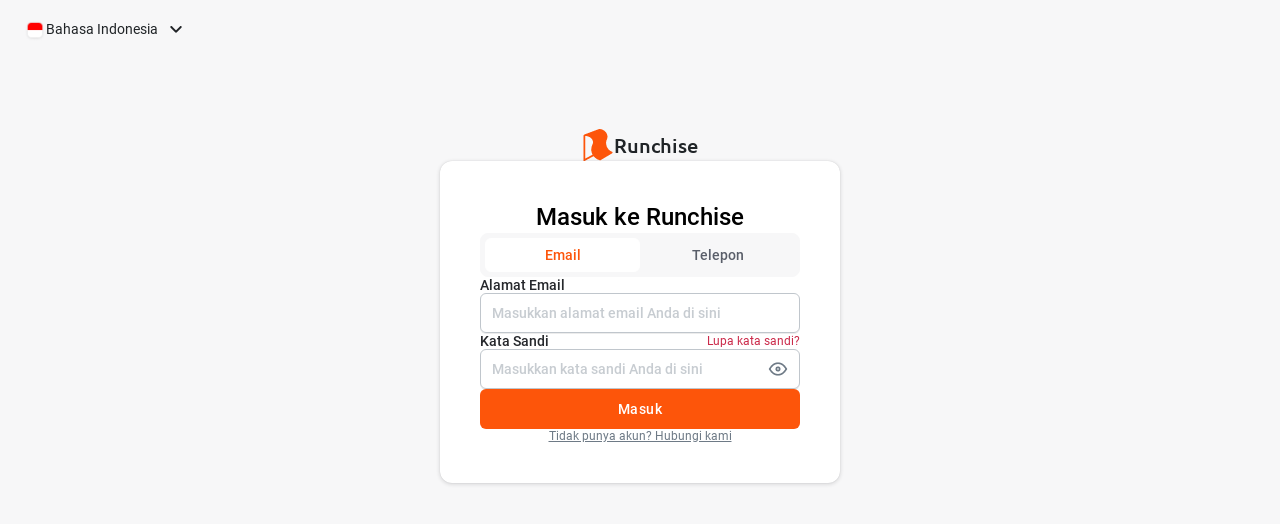

--- FILE ---
content_type: text/html; charset=utf-8
request_url: https://app.runchise.com/sign_in
body_size: 7900
content:
<!DOCTYPE html><html><head><meta charSet="utf-8" data-next-head=""/><meta name="viewport" content="initial-scale=1, width=device-width" data-next-head=""/><link rel="shortcut icon" href="/images/favicon.ico" data-next-head=""/><style data-emotion="css-global eaxle5">@font-face{font-family:'Roboto';src:url('/fonts/Roboto/Roboto-Light.ttf');font-style:normal;font-weight:300;font-display:swap;}@font-face{font-family:'Roboto';src:url('/fonts/Roboto/Roboto-Regular.ttf');font-style:normal;font-weight:400;font-display:swap;}@font-face{font-family:'Roboto';src:url('/fonts/Roboto/Roboto-Medium.ttf');font-style:normal;font-weight:500;font-display:swap;}@font-face{font-family:'Roboto';src:url('/fonts/Roboto/Roboto-Bold.ttf');font-style:normal;font-weight:600;font-display:swap;}@font-face{font-family:'Roboto';src:url('/fonts/Roboto/Roboto-Bold.ttf');font-style:normal;font-weight:700;font-display:swap;}@font-face{font-family:'Ubuntu-Medium';src:url('/fonts/Ubuntu/Ubuntu-Medium.ttf');font-style:normal;font-weight:500;font-display:swap;}</style><title data-next-head="">Masuk | Runchise</title><meta name="title" content="Masuk | Runchise" data-next-head=""/><meta name="og:title" content="Masuk | Runchise" data-next-head=""/><meta name="og:url" content="https://backoffice-runchise-rdfrurotb-runchise-go.vercel.app//sign_in" data-next-head=""/><meta name="og:locale" content="id_ID" data-next-head=""/><link rel="icon" href="/images/favicon.ico" data-next-head=""/><script async="" src="https://www.googletagmanager.com/gtag/js?id=G-2JNMHKP6Q3"></script><script>
                    window.dataLayer = window.dataLayer || [];
                    function gtag(){dataLayer.push(arguments);}
                    gtag('js', new Date());
                    gtag('config', 'G-2JNMHKP6Q3');
                  </script><script>
                window.addEventListener('unhandledrejection', (event) => {
                  if (event.reason === "Abort route change. Please ignore this error.") {
                    event.preventDefault()
                  }
                });
                </script><noscript data-n-css=""></noscript><script defer="" nomodule="" src="/_next/static/chunks/polyfills-42372ed130431b0a.js"></script><script src="/_next/static/chunks/webpack-39b6fc7a615a686e.js" defer=""></script><script src="/_next/static/chunks/framework-2ab0233577f8ed89.js" defer=""></script><script src="/_next/static/chunks/main-6cc10bf5cec07fd6.js" defer=""></script><script src="/_next/static/chunks/pages/_app-85e73b5e2dd0a4a7.js" defer=""></script><script src="/_next/static/chunks/pages/sign_in-edc313d62cedea46.js" defer=""></script><script src="/_next/static/mI13RbTfuw5EuqFYKb334/_buildManifest.js" defer=""></script><script src="/_next/static/mI13RbTfuw5EuqFYKb334/_ssgManifest.js" defer=""></script><style id="__jsx-982510567">#nprogress{pointer-events:none;}#nprogress .bar{background:#FD550A;position:fixed;z-index:9999;top:0;left:0;width:100%;height:3px;}#nprogress .peg{display:block;position:absolute;right:0px;width:100px;height:100%;box-shadow:0 0 10px #FD550A,0 0 5px #FD550A;opacity:1;-webkit-transform:rotate(3deg) translate(0px,-4px);-ms-transform:rotate(3deg) translate(0px,-4px);-webkit-transform:rotate(3deg) translate(0px,-4px);-ms-transform:rotate(3deg) translate(0px,-4px);transform:rotate(3deg) translate(0px,-4px);}#nprogress .spinner{display:block;position:fixed;z-index:1031;top:15px;right:15px;}#nprogress .spinner-icon{width:18px;height:18px;box-sizing:border-box;border:solid 2px transparent;border-top-color:#FD550A;border-left-color:#FD550A;border-radius:50%;-webkit-animation:nprogresss-spinner 400ms linear infinite;-webkit-animation:nprogress-spinner 400ms linear infinite;animation:nprogress-spinner 400ms linear infinite;}.nprogress-custom-parent{overflow:hidden;position:relative;}.nprogress-custom-parent #nprogress .spinner,.nprogress-custom-parent #nprogress .bar{position:absolute;}@-webkit-keyframes nprogress-spinner{0%{-webkit-transform:rotate(0deg);}100%{-webkit-transform:rotate(360deg);}}@-webkit-keyframes nprogress-spinner{0%{-webkit-transform:rotate(0deg);-ms-transform:rotate(0deg);transform:rotate(0deg);}100%{-webkit-transform:rotate(360deg);-ms-transform:rotate(360deg);transform:rotate(360deg);}}@keyframes nprogress-spinner{0%{-webkit-transform:rotate(0deg);-ms-transform:rotate(0deg);transform:rotate(0deg);}100%{-webkit-transform:rotate(360deg);-ms-transform:rotate(360deg);transform:rotate(360deg);}}</style></head><body><div id="__next"><style data-emotion="css-global 1ank28t">html,body{padding:0;margin:0;font-family:'Roboto';}html{height:100%;}body{height:100%;display:-webkit-box;display:-webkit-flex;display:-ms-flexbox;display:flex;overflow:auto;}a{color:initial;-webkit-text-decoration:none;text-decoration:none;}div#__next{background-color:#FFFFFF;height:auto;min-height:100%;-webkit-box-flex:1;-webkit-flex-grow:1;-ms-flex-positive:1;flex-grow:1;}</style><style data-emotion="css dqea9k">.css-dqea9k{display:-webkit-box;display:-webkit-flex;display:-ms-flexbox;display:flex;background-color:#F7F7F8;height:100%;-webkit-box-flex:1;-webkit-flex-grow:1;-ms-flex-positive:1;flex-grow:1;-webkit-flex-direction:column;-ms-flex-direction:column;flex-direction:column;-webkit-align-items:center;-webkit-box-align:center;-ms-flex-align:center;align-items:center;overflow:auto;}</style><div class="css-dqea9k"><style data-emotion="css biw6mf">.css-biw6mf{display:-webkit-box;display:-webkit-flex;display:-ms-flexbox;display:flex;width:100%;-webkit-box-pack:end;-ms-flex-pack:end;-webkit-justify-content:end;justify-content:end;}</style><div class="css-biw6mf"><style data-emotion="css 4a2xc3">.css-4a2xc3{display:-webkit-box;display:-webkit-flex;display:-ms-flexbox;display:flex;padding:8px;}</style><div class="css-4a2xc3"><style data-emotion="css fx758p">.css-fx758p{display:-webkit-box;display:-webkit-flex;display:-ms-flexbox;display:flex;-webkit-box-flex:1;-webkit-flex-grow:1;-ms-flex-positive:1;flex-grow:1;overflow:hidden;}</style><div class="css-fx758p"><style data-emotion="css 17zf7dl">.css-17zf7dl{display:-webkit-box;display:-webkit-flex;display:-ms-flexbox;display:flex;width:100%;-webkit-flex-direction:column;-ms-flex-direction:column;flex-direction:column;gap:8px;}</style><div class="css-17zf7dl"><style data-emotion="css 1cvlzyn">.css-1cvlzyn{-webkit-user-select:auto;-moz-user-select:auto;-ms-user-select:auto;user-select:auto;display:block;height:41px;display:-webkit-inline-box;display:-webkit-inline-flex;display:-ms-inline-flexbox;display:inline-flex;width:100%;position:relative;opacity:1;}.css-1cvlzyn:hover{cursor:pointer;}.css-1cvlzyn:focus-visible{outline:0;}.css-1cvlzyn:hover:not(:focus) fieldset:not(.active){border-color:rgba(159, 168, 177, 1);}.css-1cvlzyn fieldset{box-shadow:none;}</style><style data-emotion="css 5tpcbo">.css-5tpcbo{display:-webkit-inline-box;display:-webkit-inline-flex;display:-ms-inline-flexbox;display:inline-flex;-webkit-align-items:center;-webkit-box-align:center;-ms-flex-align:center;align-items:center;-webkit-box-pack:center;-ms-flex-pack:center;-webkit-justify-content:center;justify-content:center;position:relative;box-sizing:border-box;-webkit-tap-highlight-color:transparent;background-color:transparent;outline:0;border:0;margin:0;border-radius:0;padding:0;cursor:pointer;-webkit-user-select:none;-moz-user-select:none;-ms-user-select:none;user-select:none;vertical-align:middle;-moz-appearance:none;-webkit-appearance:none;-webkit-text-decoration:none;text-decoration:none;color:inherit;-webkit-user-select:auto;-moz-user-select:auto;-ms-user-select:auto;user-select:auto;display:block;height:41px;display:-webkit-inline-box;display:-webkit-inline-flex;display:-ms-inline-flexbox;display:inline-flex;width:100%;position:relative;opacity:1;}.css-5tpcbo::-moz-focus-inner{border-style:none;}.css-5tpcbo.Mui-disabled{pointer-events:none;cursor:default;}@media print{.css-5tpcbo{-webkit-print-color-adjust:exact;color-adjust:exact;}}.css-5tpcbo:hover{cursor:pointer;}.css-5tpcbo:focus-visible{outline:0;}.css-5tpcbo:hover:not(:focus) fieldset:not(.active){border-color:rgba(159, 168, 177, 1);}.css-5tpcbo fieldset{box-shadow:none;}</style><div class="MuiButtonBase-root css-5tpcbo" tabindex="0" role="button" id=""><style data-emotion="css 1aeu6uz">.css-1aeu6uz{border-color:#C0C6CC;box-shadow:0px 1px 0px 0px rgba(19, 20, 22, 0.08);border-width:1px;border-style:solid;position:absolute;top:0;left:-2px;right:-2px;bottom:1px;border-radius:6px;border-color:transparent;background-color:transparent;}</style><fieldset class="css-1aeu6uz"></fieldset><style data-emotion="css 125tcbq">.css-125tcbq{display:-webkit-box;display:-webkit-flex;display:-ms-flexbox;display:flex;overflow:hidden;width:100%;padding:10px 16px;-webkit-box-pack:justify;-webkit-justify-content:space-between;justify-content:space-between;-webkit-align-items:center;-webkit-box-align:center;-ms-flex-align:center;align-items:center;z-index:2;}</style><div class="css-125tcbq"><style data-emotion="css 1sacugr">.css-1sacugr{display:-webkit-box;display:-webkit-flex;display:-ms-flexbox;display:flex;-webkit-align-items:center;-webkit-box-align:center;-ms-flex-align:center;align-items:center;overflow:hidden;}</style><div class="css-1sacugr"><style data-emotion="css 7uxznz">.css-7uxznz{display:-webkit-box;display:-webkit-flex;display:-ms-flexbox;display:flex;padding-top:8px;padding-bottom:8px;padding-left:0px;padding-right:0px;-webkit-box-pack:justify;-webkit-justify-content:space-between;justify-content:space-between;}</style><div class="css-7uxznz"><style data-emotion="css 1cm8oe3">.css-1cm8oe3{display:-webkit-box;display:-webkit-flex;display:-ms-flexbox;display:flex;-webkit-align-items:center;-webkit-box-align:center;-ms-flex-align:center;align-items:center;gap:12px;}</style><div class="css-1cm8oe3"><style data-emotion="css a95qhj">.css-a95qhj{display:-webkit-box;display:-webkit-flex;display:-ms-flexbox;display:flex;margin-top:4px;}</style><div class="css-a95qhj"><style data-emotion="css effy9e">.css-effy9e{display:-webkit-box;display:-webkit-flex;display:-ms-flexbox;display:flex;min-width:22px;max-width:22px;min-height:22px;max-height:22px;overflow:hidden;border-radius:4px;}</style><div class="css-effy9e"><style data-emotion="css 1wp6nhf">.css-1wp6nhf{object-fit:cover;}</style><img alt="Bahasa Indonesia" height="22px" width="22px" src="/images/Locale/id.png" class="css-1wp6nhf"/></div></div><style data-emotion="css h355tu">.css-h355tu{font-weight:400;font-size:14px;line-height:initial;font-family:Roboto;color:#202427;}</style><div class="css-h355tu">Bahasa Indonesia</div></div></div></div><style data-emotion="css 19pylbm">.css-19pylbm{display:-webkit-box;display:-webkit-flex;display:-ms-flexbox;display:flex;margin-left:10px;}</style><div class="css-19pylbm"><style data-emotion="css 1xvtjdt">.css-1xvtjdt{display:-webkit-inline-box;display:-webkit-inline-flex;display:-ms-inline-flexbox;display:inline-flex;opacity:1;}</style><div aria-label="Tutup" class="css-1xvtjdt"><svg width="16" height="16" viewBox="0 0 16 16" fill="none" xmlns="http://www.w3.org/2000/svg"><path d="M3.33594 6L8.0026 10.6667L12.6693 6" stroke="#202427" stroke-width="2" stroke-linecap="round" stroke-linejoin="round"></path></svg></div></div></div></div></div></div></div></div><style data-emotion="css 1a2ph92">.css-1a2ph92{display:-webkit-box;display:-webkit-flex;display:-ms-flexbox;display:flex;width:100%;max-width:400px;margin-top:72px;margin-left:16px;margin-right:16px;margin-bottom:24px;-webkit-flex-direction:column;-ms-flex-direction:column;flex-direction:column;gap:64px;}</style><div class="css-1a2ph92"><style data-emotion="css vdabav">.css-vdabav{display:-webkit-box;display:-webkit-flex;display:-ms-flexbox;display:flex;-webkit-align-items:center;-webkit-box-align:center;-ms-flex-align:center;align-items:center;-webkit-box-pack:center;-ms-flex-pack:center;-webkit-justify-content:center;justify-content:center;}</style><div class="css-vdabav"><style data-emotion="css cdy074">.css-cdy074{display:-webkit-box;display:-webkit-flex;display:-ms-flexbox;display:flex;-webkit-align-items:center;-webkit-box-align:center;-ms-flex-align:center;align-items:center;gap:8px;}</style><div class="css-cdy074"><style data-emotion="css 1g1xx2u">.css-1g1xx2u{display:-webkit-inline-box;display:-webkit-inline-flex;display:-ms-inline-flexbox;display:inline-flex;opacity:1;}</style><div class="css-1g1xx2u"><svg width="32" height="32" xmlns="http://www.w3.org/2000/svg" viewBox="0 0 393.71 431.8"><g><g><path fill="#FD550A" d="M385.66,306.09a118.23,118.23,0,0,1-47.52-31.32,122.59,122.59,0,0,1-32.61-83.65,120.62,120.62,0,0,1,10.18-49c.09-.18.17-.35.25-.53s.28-.59.4-.89.39-.77.59-1.24c.16-.32.31-.65.44-1l.15-.35a86.86,86.86,0,0,0,7.08-34.57c0-51.26-43.7-96.46-99.3-102.88C223.76.45,222.24.31,221,.2A29,29,0,0,0,210.1.93l-.6.18-.75.26-189,70.31-.08,0a17.71,17.71,0,0,0-2.59,1l-.6.25C6.32,77.51,0,86.79,0,97.13V419.77a12,12,0,0,0,17.7,10.61L137,366.66a151.31,151.31,0,0,0,16.53,18,162,162,0,0,0,68.72,37.43,11.87,11.87,0,0,0,3.07.4,12.09,12.09,0,0,0,6.15-1.69l156.35-93a12,12,0,0,0-2.18-21.7ZM24.06,399.71V97.13c0-.8,1-1.64,2.1-2.18l.53-.23q.28-.07.57-.18h0l.4-.14a11.25,11.25,0,0,1,3.73-.33c54.9,3.74,97.9,40.87,97.9,84.54A65.88,65.88,0,0,1,122.87,207l-.13.3c0,.09-.09.19-.14.28-.19.35-.38.7-.54,1.06s-.29.6-.41.88c-.05.09-.1.18-.14.27a8.83,8.83,0,0,0-.43.8A151.08,151.08,0,0,0,106,276.51c0,3.4.14,6.77.37,10.13.08,1.09.21,2.16.3,3.24.21,2.28.45,4.56.76,6.82.17,1.25.37,2.48.58,3.72.34,2.1.72,4.19,1.16,6.27.26,1.25.53,2.5.82,3.74.5,2.11,1.06,4.19,1.65,6.27.33,1.15.63,2.3,1,3.43.74,2.4,1.57,4.77,2.44,7.13.28.77.53,1.55.83,2.32q1.8,4.65,3.93,9.18c.33.7.7,1.38,1,2.07.93,1.9,1.85,3.81,2.87,5.67Z"></path></g></g></svg></div><style data-emotion="css 1p8bke4">.css-1p8bke4{display:-webkit-box;display:-webkit-flex;display:-ms-flexbox;display:flex;}</style><div class="css-1p8bke4"><style data-emotion="css mqmyvi">.css-mqmyvi{font-weight:500;font-size:20px;line-height:initial;font-family:Ubuntu-Medium;color:#202427;}</style><div class="css-mqmyvi">Runchise</div></div></div></div><style data-emotion="css sijimq">.css-sijimq{display:-webkit-box;display:-webkit-flex;display:-ms-flexbox;display:flex;background-color:#FFFFFF;box-shadow:0px 0px 1px rgba(19, 20, 22, 0.16),0px 1px 4px rgba(19, 20, 22, 0.16);padding:40px;-webkit-box-pack:center;-ms-flex-pack:center;-webkit-justify-content:center;justify-content:center;border-radius:12px;}</style><div class="css-sijimq"><style data-emotion="css 1k86852">.css-1k86852{display:-webkit-box;display:-webkit-flex;display:-ms-flexbox;display:flex;width:100%;-webkit-flex-direction:column;-ms-flex-direction:column;flex-direction:column;z-index:2;gap:32px;}</style><div class="css-1k86852"><style data-emotion="css 1xoz7na">.css-1xoz7na{display:-webkit-box;display:-webkit-flex;display:-ms-flexbox;display:flex;height:32px;-webkit-align-items:center;-webkit-box-align:center;-ms-flex-align:center;align-items:center;-webkit-box-pack:center;-ms-flex-pack:center;-webkit-justify-content:center;justify-content:center;}</style><div class="css-1xoz7na"><style data-emotion="css qmqdml">.css-qmqdml{font-weight:500;font-size:24px;line-height:initial;font-family:Roboto;}</style><div class="css-qmqdml">Masuk ke Runchise</div></div><style data-emotion="css tvexe0">.css-tvexe0{display:-webkit-box;display:-webkit-flex;display:-ms-flexbox;display:flex;-webkit-box-pack:center;-ms-flex-pack:center;-webkit-justify-content:center;justify-content:center;}</style><div class="css-tvexe0"><style data-emotion="css hupdy2">.css-hupdy2{display:-webkit-box;display:-webkit-flex;display:-ms-flexbox;display:flex;width:320px;-webkit-flex-direction:column;-ms-flex-direction:column;flex-direction:column;}</style><div class="css-hupdy2"><style data-emotion="css tfunra">.css-tfunra{display:-webkit-box;display:-webkit-flex;display:-ms-flexbox;display:flex;border:1px solid #C0C6CC;padding:4px;height:-webkit-min-content;height:-moz-min-content;height:min-content;border-radius:8px;background:#F7F7F8;border:1px solid #F7F7F8;}</style><div class="css-tfunra"><style data-emotion="css 2n9to">.css-2n9to{-webkit-user-select:auto;-moz-user-select:auto;-ms-user-select:auto;user-select:auto;display:block;}.css-2n9to:hover{cursor:pointer;}.css-2n9to:focus-visible{outline:0;}</style><style data-emotion="css h746gu">.css-h746gu{display:-webkit-inline-box;display:-webkit-inline-flex;display:-ms-inline-flexbox;display:inline-flex;-webkit-align-items:center;-webkit-box-align:center;-ms-flex-align:center;align-items:center;-webkit-box-pack:center;-ms-flex-pack:center;-webkit-justify-content:center;justify-content:center;position:relative;box-sizing:border-box;-webkit-tap-highlight-color:transparent;background-color:transparent;outline:0;border:0;margin:0;border-radius:0;padding:0;cursor:pointer;-webkit-user-select:none;-moz-user-select:none;-ms-user-select:none;user-select:none;vertical-align:middle;-moz-appearance:none;-webkit-appearance:none;-webkit-text-decoration:none;text-decoration:none;color:inherit;-webkit-user-select:auto;-moz-user-select:auto;-ms-user-select:auto;user-select:auto;display:block;}.css-h746gu::-moz-focus-inner{border-style:none;}.css-h746gu.Mui-disabled{pointer-events:none;cursor:default;}@media print{.css-h746gu{-webkit-print-color-adjust:exact;color-adjust:exact;}}.css-h746gu:hover{cursor:pointer;}.css-h746gu:focus-visible{outline:0;}</style><div class="MuiButtonBase-root css-h746gu" tabindex="0" role="button" id=""><style data-emotion="css xnrjmb">.css-xnrjmb{display:-webkit-box;display:-webkit-flex;display:-ms-flexbox;display:flex;background-color:#FFFFFF;width:137px;padding:8px;-webkit-box-pack:center;-ms-flex-pack:center;-webkit-justify-content:center;justify-content:center;border-radius:6px;border:1px solid #FFFFFF;}</style><div class="css-xnrjmb"><style data-emotion="css 1rfy78y">.css-1rfy78y{font-weight:500;font-size:14px;line-height:initial;font-family:Roboto;color:#FD550A;}</style><div class="css-1rfy78y">Email</div></div></div><div class="MuiButtonBase-root css-h746gu" tabindex="0" role="button" id=""><style data-emotion="css pqirhf">.css-pqirhf{display:-webkit-box;display:-webkit-flex;display:-ms-flexbox;display:flex;background-color:transparent;width:137px;padding:8px;-webkit-box-pack:center;-ms-flex-pack:center;-webkit-justify-content:center;justify-content:center;border-radius:6px;border:1px solid transparent;}</style><div class="css-pqirhf"><style data-emotion="css 1g1q7r5">.css-1g1q7r5{font-weight:500;font-size:14px;line-height:initial;font-family:Roboto;color:#595E69;}</style><div class="css-1g1q7r5">Telepon</div></div></div></div></div></div><style data-emotion="css 1efou41">.css-1efou41{display:-webkit-box;display:-webkit-flex;display:-ms-flexbox;display:flex;-webkit-flex-direction:column;-ms-flex-direction:column;flex-direction:column;gap:24px;}</style><div class="css-1efou41"><style data-emotion="css 14m90in">.css-14m90in{display:-webkit-box;display:-webkit-flex;display:-ms-flexbox;display:flex;-webkit-flex-direction:column;-ms-flex-direction:column;flex-direction:column;gap:14px;}</style><div class="css-14m90in"><style data-emotion="css bwksxs">.css-bwksxs{display:-webkit-box;display:-webkit-flex;display:-ms-flexbox;display:flex;-webkit-flex-direction:column;-ms-flex-direction:column;flex-direction:column;gap:8px;}</style><div class="css-bwksxs"><style data-emotion="css kz7x4u">.css-kz7x4u{font-weight:500;font-size:14px;line-height:initial;font-family:Roboto;color:#26282C;}</style><div class="css-kz7x4u">Alamat Email</div><style data-emotion="css 1nzhacj">.css-1nzhacj{display:-webkit-box;display:-webkit-flex;display:-ms-flexbox;display:flex;-webkit-box-flex:1;-webkit-flex-grow:1;-ms-flex-positive:1;flex-grow:1;-webkit-flex-direction:column;-ms-flex-direction:column;flex-direction:column;gap:8px;}</style><div class="css-1nzhacj"><style data-emotion="css 23sidg">.css-23sidg .MuiInputBase-root{padding:10px 12px;height:40px;box-shadow:0px 1px 0px 0px rgba(19, 20, 22, 0.08);}.css-23sidg .MuiInputBase-root.Mui-disabled,.css-23sidg .MuiInputBase-root.Mui-disabled input{cursor:not-allowed;-webkit-text-fill-color:#AEB5BC;color:#AEB5BC;background-color:#F7F7F8;}.css-23sidg .MuiInputBase-input{padding:0;line-height:initial;}.css-23sidg .MuiInputBase-input::-webkit-input-placeholder{font-size:14px;color:#8F99A3;opacity:0.5;}.css-23sidg .MuiInputBase-input::-moz-placeholder{font-size:14px;color:#8F99A3;opacity:0.5;}.css-23sidg .MuiInputBase-input:-ms-input-placeholder{font-size:14px;color:#8F99A3;opacity:0.5;}.css-23sidg .MuiInputBase-input::-webkit-input-placeholder,.css-23sidg .MuiInputBase-input:-ms-input-placeholder,.css-23sidg .MuiInputBase-input::placeholder{font-size:14px;color:#8F99A3;opacity:0.5;}.css-23sidg.MuiFormControl-root{width:100%;}.css-23sidg .MuiInputBase-input{font-size:14px;width:100%;}.css-23sidg .MuiAutocomplete-clearIndicator{display:none;}.css-23sidg .MuiFilledInput-underline:after{border-bottom-width:1px;}.css-23sidg .MuiFilledInput-underline.Mui-focused:after{border-bottom-width:2px;}.css-23sidg .MuiFormHelperText-contained{margin:0;}.css-23sidg .MuiOutlinedInput-notchedOutline{top:0;}.css-23sidg .MuiOutlinedInput-notchedOutline legend{display:none;}.css-23sidg .MuiInputBase-input{font-weight:500;}.css-23sidg .MuiFilledInput-underline:before{border-color:#D5D6D8;}.css-23sidg .MuiFilledInput-underline:after{border-color:rgba(253, 139, 70, 1);}.css-23sidg .MuiFilledInput-root{background-color:#F7F7F8;}.css-23sidg .MuiOutlinedInput-root:hover .MuiOutlinedInput-notchedOutline{border-color:rgba(159, 168, 177, 1);}.css-23sidg .MuiOutlinedInput-root.Mui-focused .MuiOutlinedInput-notchedOutline{border-color:rgba(253, 139, 70, 1);}.css-23sidg .MuiOutlinedInput-root.Mui-error .MuiOutlinedInput-notchedOutline{border-color:#DA4E69!important;}.css-23sidg .MuiFilledInput-underline.Mui-error:after{border-color:#DA4E69;}.css-23sidg .MuiOutlinedInput-notchedOutline{border-color:#C0C6CC;}.css-23sidg .MuiOutlinedInput-root.Mui-disabled .MuiOutlinedInput-notchedOutline{border-color:#C0C6CC;}.css-23sidg .Mui-disabled{background-color:#F7F7F8;}.css-23sidg .MuiInputBase-root.Mui-disabled,.css-23sidg .MuiInputBase-root.Mui-disabled input{background-color:#F7F7F8!important;}.css-23sidg .MuiInputBase-root{border-radius:6px;}.css-23sidg .MuiInputBase-input{font-size:14px;}.css-23sidg .MuiInputBase-input::-webkit-input-placeholder{font-size:14px;}.css-23sidg .MuiInputBase-input::-moz-placeholder{font-size:14px;}.css-23sidg .MuiInputBase-input:-ms-input-placeholder{font-size:14px;}.css-23sidg .MuiInputBase-input::-webkit-input-placeholder,.css-23sidg .MuiInputBase-input:-ms-input-placeholder,.css-23sidg .MuiInputBase-input::placeholder{font-size:14px;}.css-23sidg .MuiInput-input{font-family:Roboto;}.css-23sidg .MuiInputBase-input::-webkit-input-placeholder{color:#8F99A3;}.css-23sidg .MuiInputBase-input::-moz-placeholder{color:#8F99A3;}.css-23sidg .MuiInputBase-input:-ms-input-placeholder{color:#8F99A3;}.css-23sidg .MuiInputBase-input::placeholder{color:#8F99A3;}</style><style data-emotion="css ix21n">.css-ix21n .MuiInputBase-root{padding:10px 12px;height:40px;box-shadow:0px 1px 0px 0px rgba(19, 20, 22, 0.08);}.css-ix21n .MuiInputBase-root.Mui-disabled,.css-ix21n .MuiInputBase-root.Mui-disabled input{cursor:not-allowed;-webkit-text-fill-color:#AEB5BC;color:#AEB5BC;background-color:#F7F7F8;}.css-ix21n .MuiInputBase-input{padding:0;line-height:initial;}.css-ix21n .MuiInputBase-input::-webkit-input-placeholder{font-size:14px;color:#8F99A3;opacity:0.5;}.css-ix21n .MuiInputBase-input::-moz-placeholder{font-size:14px;color:#8F99A3;opacity:0.5;}.css-ix21n .MuiInputBase-input:-ms-input-placeholder{font-size:14px;color:#8F99A3;opacity:0.5;}.css-ix21n .MuiInputBase-input::-webkit-input-placeholder,.css-ix21n .MuiInputBase-input:-ms-input-placeholder,.css-ix21n .MuiInputBase-input::placeholder{font-size:14px;color:#8F99A3;opacity:0.5;}.css-ix21n.MuiFormControl-root{width:100%;}.css-ix21n .MuiInputBase-input{font-size:14px;width:100%;}.css-ix21n .MuiAutocomplete-clearIndicator{display:none;}.css-ix21n .MuiFilledInput-underline:after{border-bottom-width:1px;}.css-ix21n .MuiFilledInput-underline.Mui-focused:after{border-bottom-width:2px;}.css-ix21n .MuiFormHelperText-contained{margin:0;}.css-ix21n .MuiOutlinedInput-notchedOutline{top:0;}.css-ix21n .MuiOutlinedInput-notchedOutline legend{display:none;}.css-ix21n .MuiInputBase-input{font-weight:500;}.css-ix21n .MuiFilledInput-underline:before{border-color:#D5D6D8;}.css-ix21n .MuiFilledInput-underline:after{border-color:rgba(253, 139, 70, 1);}.css-ix21n .MuiFilledInput-root{background-color:#F7F7F8;}.css-ix21n .MuiOutlinedInput-root:hover .MuiOutlinedInput-notchedOutline{border-color:rgba(159, 168, 177, 1);}.css-ix21n .MuiOutlinedInput-root.Mui-focused .MuiOutlinedInput-notchedOutline{border-color:rgba(253, 139, 70, 1);}.css-ix21n .MuiOutlinedInput-root.Mui-error .MuiOutlinedInput-notchedOutline{border-color:#DA4E69!important;}.css-ix21n .MuiFilledInput-underline.Mui-error:after{border-color:#DA4E69;}.css-ix21n .MuiOutlinedInput-notchedOutline{border-color:#C0C6CC;}.css-ix21n .MuiOutlinedInput-root.Mui-disabled .MuiOutlinedInput-notchedOutline{border-color:#C0C6CC;}.css-ix21n .Mui-disabled{background-color:#F7F7F8;}.css-ix21n .MuiInputBase-root.Mui-disabled,.css-ix21n .MuiInputBase-root.Mui-disabled input{background-color:#F7F7F8!important;}.css-ix21n .MuiInputBase-root{border-radius:6px;}.css-ix21n .MuiInputBase-input{font-size:14px;}.css-ix21n .MuiInputBase-input::-webkit-input-placeholder{font-size:14px;}.css-ix21n .MuiInputBase-input::-moz-placeholder{font-size:14px;}.css-ix21n .MuiInputBase-input:-ms-input-placeholder{font-size:14px;}.css-ix21n .MuiInputBase-input::-webkit-input-placeholder,.css-ix21n .MuiInputBase-input:-ms-input-placeholder,.css-ix21n .MuiInputBase-input::placeholder{font-size:14px;}.css-ix21n .MuiInput-input{font-family:Roboto;}.css-ix21n .MuiInputBase-input::-webkit-input-placeholder{color:#8F99A3;}.css-ix21n .MuiInputBase-input::-moz-placeholder{color:#8F99A3;}.css-ix21n .MuiInputBase-input:-ms-input-placeholder{color:#8F99A3;}.css-ix21n .MuiInputBase-input::placeholder{color:#8F99A3;}</style><style data-emotion="css udmk9w">.css-udmk9w{display:-webkit-inline-box;display:-webkit-inline-flex;display:-ms-inline-flexbox;display:inline-flex;-webkit-flex-direction:column;-ms-flex-direction:column;flex-direction:column;position:relative;min-width:0;padding:0;margin:0;border:0;vertical-align:top;}.css-udmk9w .MuiInputBase-root{padding:10px 12px;height:40px;box-shadow:0px 1px 0px 0px rgba(19, 20, 22, 0.08);}.css-udmk9w .MuiInputBase-root.Mui-disabled,.css-udmk9w .MuiInputBase-root.Mui-disabled input{cursor:not-allowed;-webkit-text-fill-color:#AEB5BC;color:#AEB5BC;background-color:#F7F7F8;}.css-udmk9w .MuiInputBase-input{padding:0;line-height:initial;}.css-udmk9w .MuiInputBase-input::-webkit-input-placeholder{font-size:14px;color:#8F99A3;opacity:0.5;}.css-udmk9w .MuiInputBase-input::-moz-placeholder{font-size:14px;color:#8F99A3;opacity:0.5;}.css-udmk9w .MuiInputBase-input:-ms-input-placeholder{font-size:14px;color:#8F99A3;opacity:0.5;}.css-udmk9w .MuiInputBase-input::-webkit-input-placeholder,.css-udmk9w .MuiInputBase-input:-ms-input-placeholder,.css-udmk9w .MuiInputBase-input::placeholder{font-size:14px;color:#8F99A3;opacity:0.5;}.css-udmk9w.MuiFormControl-root{width:100%;}.css-udmk9w .MuiInputBase-input{font-size:14px;width:100%;}.css-udmk9w .MuiAutocomplete-clearIndicator{display:none;}.css-udmk9w .MuiFilledInput-underline:after{border-bottom-width:1px;}.css-udmk9w .MuiFilledInput-underline.Mui-focused:after{border-bottom-width:2px;}.css-udmk9w .MuiFormHelperText-contained{margin:0;}.css-udmk9w .MuiOutlinedInput-notchedOutline{top:0;}.css-udmk9w .MuiOutlinedInput-notchedOutline legend{display:none;}.css-udmk9w .MuiInputBase-input{font-weight:500;}.css-udmk9w .MuiFilledInput-underline:before{border-color:#D5D6D8;}.css-udmk9w .MuiFilledInput-underline:after{border-color:rgba(253, 139, 70, 1);}.css-udmk9w .MuiFilledInput-root{background-color:#F7F7F8;}.css-udmk9w .MuiOutlinedInput-root:hover .MuiOutlinedInput-notchedOutline{border-color:rgba(159, 168, 177, 1);}.css-udmk9w .MuiOutlinedInput-root.Mui-focused .MuiOutlinedInput-notchedOutline{border-color:rgba(253, 139, 70, 1);}.css-udmk9w .MuiOutlinedInput-root.Mui-error .MuiOutlinedInput-notchedOutline{border-color:#DA4E69!important;}.css-udmk9w .MuiFilledInput-underline.Mui-error:after{border-color:#DA4E69;}.css-udmk9w .MuiOutlinedInput-notchedOutline{border-color:#C0C6CC;}.css-udmk9w .MuiOutlinedInput-root.Mui-disabled .MuiOutlinedInput-notchedOutline{border-color:#C0C6CC;}.css-udmk9w .Mui-disabled{background-color:#F7F7F8;}.css-udmk9w .MuiInputBase-root.Mui-disabled,.css-udmk9w .MuiInputBase-root.Mui-disabled input{background-color:#F7F7F8!important;}.css-udmk9w .MuiInputBase-root{border-radius:6px;}.css-udmk9w .MuiInputBase-input{font-size:14px;}.css-udmk9w .MuiInputBase-input::-webkit-input-placeholder{font-size:14px;}.css-udmk9w .MuiInputBase-input::-moz-placeholder{font-size:14px;}.css-udmk9w .MuiInputBase-input:-ms-input-placeholder{font-size:14px;}.css-udmk9w .MuiInputBase-input::-webkit-input-placeholder,.css-udmk9w .MuiInputBase-input:-ms-input-placeholder,.css-udmk9w .MuiInputBase-input::placeholder{font-size:14px;}.css-udmk9w .MuiInput-input{font-family:Roboto;}.css-udmk9w .MuiInputBase-input::-webkit-input-placeholder{color:#8F99A3;}.css-udmk9w .MuiInputBase-input::-moz-placeholder{color:#8F99A3;}.css-udmk9w .MuiInputBase-input:-ms-input-placeholder{color:#8F99A3;}.css-udmk9w .MuiInputBase-input::placeholder{color:#8F99A3;}</style><div class="MuiFormControl-root MuiTextField-root css-udmk9w"><style data-emotion="css-global 1prfaxn">@-webkit-keyframes mui-auto-fill{from{display:block;}}@keyframes mui-auto-fill{from{display:block;}}@-webkit-keyframes mui-auto-fill-cancel{from{display:block;}}@keyframes mui-auto-fill-cancel{from{display:block;}}</style><style data-emotion="css 1l3z7nx">.css-1l3z7nx{font-family:Roboto;font-weight:400;font-size:1rem;line-height:1.4375em;color:rgba(0, 0, 0, 0.87);box-sizing:border-box;position:relative;cursor:text;display:-webkit-inline-box;display:-webkit-inline-flex;display:-ms-inline-flexbox;display:inline-flex;-webkit-align-items:center;-webkit-box-align:center;-ms-flex-align:center;align-items:center;position:relative;border-radius:4px;}.css-1l3z7nx.Mui-disabled{color:rgba(0, 0, 0, 0.38);cursor:default;}.css-1l3z7nx:hover .MuiOutlinedInput-notchedOutline{border-color:rgba(0, 0, 0, 0.87);}@media (hover: none){.css-1l3z7nx:hover .MuiOutlinedInput-notchedOutline{border-color:rgba(0, 0, 0, 0.23);}}.css-1l3z7nx.Mui-focused .MuiOutlinedInput-notchedOutline{border-color:#FD550A;border-width:2px;}.css-1l3z7nx.Mui-error .MuiOutlinedInput-notchedOutline{border-color:#d32f2f;}.css-1l3z7nx.Mui-disabled .MuiOutlinedInput-notchedOutline{border-color:rgba(0, 0, 0, 0.26);}</style><div class="MuiInputBase-root MuiOutlinedInput-root MuiInputBase-colorPrimary MuiInputBase-formControl css-1l3z7nx"><style data-emotion="css 1x5jdmq">.css-1x5jdmq{font:inherit;letter-spacing:inherit;color:currentColor;padding:4px 0 5px;border:0;box-sizing:content-box;background:none;height:1.4375em;margin:0;-webkit-tap-highlight-color:transparent;display:block;min-width:0;width:100%;-webkit-animation-name:mui-auto-fill-cancel;animation-name:mui-auto-fill-cancel;-webkit-animation-duration:10ms;animation-duration:10ms;padding:16.5px 14px;}.css-1x5jdmq::-webkit-input-placeholder{color:currentColor;opacity:0.42;-webkit-transition:opacity 200ms cubic-bezier(0.4, 0, 0.2, 1) 0ms;transition:opacity 200ms cubic-bezier(0.4, 0, 0.2, 1) 0ms;}.css-1x5jdmq::-moz-placeholder{color:currentColor;opacity:0.42;-webkit-transition:opacity 200ms cubic-bezier(0.4, 0, 0.2, 1) 0ms;transition:opacity 200ms cubic-bezier(0.4, 0, 0.2, 1) 0ms;}.css-1x5jdmq:-ms-input-placeholder{color:currentColor;opacity:0.42;-webkit-transition:opacity 200ms cubic-bezier(0.4, 0, 0.2, 1) 0ms;transition:opacity 200ms cubic-bezier(0.4, 0, 0.2, 1) 0ms;}.css-1x5jdmq::-ms-input-placeholder{color:currentColor;opacity:0.42;-webkit-transition:opacity 200ms cubic-bezier(0.4, 0, 0.2, 1) 0ms;transition:opacity 200ms cubic-bezier(0.4, 0, 0.2, 1) 0ms;}.css-1x5jdmq:focus{outline:0;}.css-1x5jdmq:invalid{box-shadow:none;}.css-1x5jdmq::-webkit-search-decoration{-webkit-appearance:none;}label[data-shrink=false]+.MuiInputBase-formControl .css-1x5jdmq::-webkit-input-placeholder{opacity:0!important;}label[data-shrink=false]+.MuiInputBase-formControl .css-1x5jdmq::-moz-placeholder{opacity:0!important;}label[data-shrink=false]+.MuiInputBase-formControl .css-1x5jdmq:-ms-input-placeholder{opacity:0!important;}label[data-shrink=false]+.MuiInputBase-formControl .css-1x5jdmq::-ms-input-placeholder{opacity:0!important;}label[data-shrink=false]+.MuiInputBase-formControl .css-1x5jdmq:focus::-webkit-input-placeholder{opacity:0.42;}label[data-shrink=false]+.MuiInputBase-formControl .css-1x5jdmq:focus::-moz-placeholder{opacity:0.42;}label[data-shrink=false]+.MuiInputBase-formControl .css-1x5jdmq:focus:-ms-input-placeholder{opacity:0.42;}label[data-shrink=false]+.MuiInputBase-formControl .css-1x5jdmq:focus::-ms-input-placeholder{opacity:0.42;}.css-1x5jdmq.Mui-disabled{opacity:1;-webkit-text-fill-color:rgba(0, 0, 0, 0.38);}.css-1x5jdmq:-webkit-autofill{-webkit-animation-duration:5000s;animation-duration:5000s;-webkit-animation-name:mui-auto-fill;animation-name:mui-auto-fill;}.css-1x5jdmq:-webkit-autofill{border-radius:inherit;}</style><input aria-invalid="false" autoComplete="off" id=":R9l6ctal9l6:" name="email" placeholder="Masukkan alamat email Anda di sini" type="text" class="MuiInputBase-input MuiOutlinedInput-input css-1x5jdmq" value=""/><style data-emotion="css 19w1uun">.css-19w1uun{border-color:rgba(0, 0, 0, 0.23);}</style><style data-emotion="css igs3ac">.css-igs3ac{text-align:left;position:absolute;bottom:0;right:0;top:-5px;left:0;margin:0;padding:0 8px;pointer-events:none;border-radius:inherit;border-style:solid;border-width:1px;overflow:hidden;min-width:0%;border-color:rgba(0, 0, 0, 0.23);}</style><fieldset aria-hidden="true" class="MuiOutlinedInput-notchedOutline css-igs3ac"><style data-emotion="css ihdtdm">.css-ihdtdm{float:unset;width:auto;overflow:hidden;padding:0;line-height:11px;-webkit-transition:width 150ms cubic-bezier(0.0, 0, 0.2, 1) 0ms;transition:width 150ms cubic-bezier(0.0, 0, 0.2, 1) 0ms;}</style><legend class="css-ihdtdm"><span class="notranslate">​</span></legend></fieldset></div></div></div></div><div class="css-bwksxs"><style data-emotion="css 1jgmosy">.css-1jgmosy{display:-webkit-box;display:-webkit-flex;display:-ms-flexbox;display:flex;-webkit-align-items:center;-webkit-box-align:center;-ms-flex-align:center;align-items:center;-webkit-box-pack:justify;-webkit-justify-content:space-between;justify-content:space-between;}</style><div class="css-1jgmosy"><div class="css-kz7x4u">Kata Sandi</div><a tabindex="-1" href="/forgot_password"><style data-emotion="css 7jiqux">.css-7jiqux{font-weight:400;font-size:12px;line-height:initial;font-family:Roboto;color:#CB2A4A;}</style><div class="css-7jiqux">Lupa kata sandi?</div></a></div><div class="css-1nzhacj"><div class="css-1nzhacj"><div class="MuiFormControl-root MuiTextField-root css-udmk9w"><style data-emotion="css-global 1prfaxn">@-webkit-keyframes mui-auto-fill{from{display:block;}}@keyframes mui-auto-fill{from{display:block;}}@-webkit-keyframes mui-auto-fill-cancel{from{display:block;}}@keyframes mui-auto-fill-cancel{from{display:block;}}</style><style data-emotion="css cs58ay">.css-cs58ay{font-family:Roboto;font-weight:400;font-size:1rem;line-height:1.4375em;color:rgba(0, 0, 0, 0.87);box-sizing:border-box;position:relative;cursor:text;display:-webkit-inline-box;display:-webkit-inline-flex;display:-ms-inline-flexbox;display:inline-flex;-webkit-align-items:center;-webkit-box-align:center;-ms-flex-align:center;align-items:center;position:relative;border-radius:4px;padding-right:14px;}.css-cs58ay.Mui-disabled{color:rgba(0, 0, 0, 0.38);cursor:default;}.css-cs58ay:hover .MuiOutlinedInput-notchedOutline{border-color:rgba(0, 0, 0, 0.87);}@media (hover: none){.css-cs58ay:hover .MuiOutlinedInput-notchedOutline{border-color:rgba(0, 0, 0, 0.23);}}.css-cs58ay.Mui-focused .MuiOutlinedInput-notchedOutline{border-color:#FD550A;border-width:2px;}.css-cs58ay.Mui-error .MuiOutlinedInput-notchedOutline{border-color:#d32f2f;}.css-cs58ay.Mui-disabled .MuiOutlinedInput-notchedOutline{border-color:rgba(0, 0, 0, 0.26);}</style><div class="MuiInputBase-root MuiOutlinedInput-root MuiInputBase-colorPrimary MuiInputBase-formControl MuiInputBase-adornedEnd css-cs58ay"><style data-emotion="css 1uvydh2">.css-1uvydh2{font:inherit;letter-spacing:inherit;color:currentColor;padding:4px 0 5px;border:0;box-sizing:content-box;background:none;height:1.4375em;margin:0;-webkit-tap-highlight-color:transparent;display:block;min-width:0;width:100%;-webkit-animation-name:mui-auto-fill-cancel;animation-name:mui-auto-fill-cancel;-webkit-animation-duration:10ms;animation-duration:10ms;padding:16.5px 14px;padding-right:0;}.css-1uvydh2::-webkit-input-placeholder{color:currentColor;opacity:0.42;-webkit-transition:opacity 200ms cubic-bezier(0.4, 0, 0.2, 1) 0ms;transition:opacity 200ms cubic-bezier(0.4, 0, 0.2, 1) 0ms;}.css-1uvydh2::-moz-placeholder{color:currentColor;opacity:0.42;-webkit-transition:opacity 200ms cubic-bezier(0.4, 0, 0.2, 1) 0ms;transition:opacity 200ms cubic-bezier(0.4, 0, 0.2, 1) 0ms;}.css-1uvydh2:-ms-input-placeholder{color:currentColor;opacity:0.42;-webkit-transition:opacity 200ms cubic-bezier(0.4, 0, 0.2, 1) 0ms;transition:opacity 200ms cubic-bezier(0.4, 0, 0.2, 1) 0ms;}.css-1uvydh2::-ms-input-placeholder{color:currentColor;opacity:0.42;-webkit-transition:opacity 200ms cubic-bezier(0.4, 0, 0.2, 1) 0ms;transition:opacity 200ms cubic-bezier(0.4, 0, 0.2, 1) 0ms;}.css-1uvydh2:focus{outline:0;}.css-1uvydh2:invalid{box-shadow:none;}.css-1uvydh2::-webkit-search-decoration{-webkit-appearance:none;}label[data-shrink=false]+.MuiInputBase-formControl .css-1uvydh2::-webkit-input-placeholder{opacity:0!important;}label[data-shrink=false]+.MuiInputBase-formControl .css-1uvydh2::-moz-placeholder{opacity:0!important;}label[data-shrink=false]+.MuiInputBase-formControl .css-1uvydh2:-ms-input-placeholder{opacity:0!important;}label[data-shrink=false]+.MuiInputBase-formControl .css-1uvydh2::-ms-input-placeholder{opacity:0!important;}label[data-shrink=false]+.MuiInputBase-formControl .css-1uvydh2:focus::-webkit-input-placeholder{opacity:0.42;}label[data-shrink=false]+.MuiInputBase-formControl .css-1uvydh2:focus::-moz-placeholder{opacity:0.42;}label[data-shrink=false]+.MuiInputBase-formControl .css-1uvydh2:focus:-ms-input-placeholder{opacity:0.42;}label[data-shrink=false]+.MuiInputBase-formControl .css-1uvydh2:focus::-ms-input-placeholder{opacity:0.42;}.css-1uvydh2.Mui-disabled{opacity:1;-webkit-text-fill-color:rgba(0, 0, 0, 0.38);}.css-1uvydh2:-webkit-autofill{-webkit-animation-duration:5000s;animation-duration:5000s;-webkit-animation-name:mui-auto-fill;animation-name:mui-auto-fill;}.css-1uvydh2:-webkit-autofill{border-radius:inherit;}</style><input aria-invalid="false" autoComplete="off" id=":R4qlactal9l6:" name="" placeholder="Masukkan kata sandi Anda di sini" type="password" class="MuiInputBase-input MuiOutlinedInput-input MuiInputBase-inputAdornedEnd css-1uvydh2" value=""/><style data-emotion="css 18ax7pq">.css-18ax7pq{display:-webkit-box;display:-webkit-flex;display:-ms-flexbox;display:flex;margin-left:4px;}</style><div class="css-18ax7pq"><style data-emotion="css 6nucum">.css-6nucum{-webkit-user-select:auto;-moz-user-select:auto;-ms-user-select:auto;user-select:auto;display:-webkit-inline-box;display:-webkit-inline-flex;display:-ms-inline-flexbox;display:inline-flex;}.css-6nucum:hover{cursor:pointer;}.css-6nucum:focus-visible{outline:0;}</style><style data-emotion="css 1jklw2q">.css-1jklw2q{display:-webkit-inline-box;display:-webkit-inline-flex;display:-ms-inline-flexbox;display:inline-flex;-webkit-align-items:center;-webkit-box-align:center;-ms-flex-align:center;align-items:center;-webkit-box-pack:center;-ms-flex-pack:center;-webkit-justify-content:center;justify-content:center;position:relative;box-sizing:border-box;-webkit-tap-highlight-color:transparent;background-color:transparent;outline:0;border:0;margin:0;border-radius:0;padding:0;cursor:pointer;-webkit-user-select:none;-moz-user-select:none;-ms-user-select:none;user-select:none;vertical-align:middle;-moz-appearance:none;-webkit-appearance:none;-webkit-text-decoration:none;text-decoration:none;color:inherit;-webkit-user-select:auto;-moz-user-select:auto;-ms-user-select:auto;user-select:auto;display:-webkit-inline-box;display:-webkit-inline-flex;display:-ms-inline-flexbox;display:inline-flex;}.css-1jklw2q::-moz-focus-inner{border-style:none;}.css-1jklw2q.Mui-disabled{pointer-events:none;cursor:default;}@media print{.css-1jklw2q{-webkit-print-color-adjust:exact;color-adjust:exact;}}.css-1jklw2q:hover{cursor:pointer;}.css-1jklw2q:focus-visible{outline:0;}</style><div class="MuiButtonBase-root css-1jklw2q" tabindex="-1" role="button" id=""><div class="css-1g1xx2u"><svg width="20" height="20" viewBox="0 0 24 24" fill="none" xmlns="http://www.w3.org/2000/svg"><path d="M12 14C13.1046 14 14 13.1046 14 12C14 10.8954 13.1046 10 12 10C10.8954 10 10 10.8954 10 12C10 13.1046 10.8954 14 12 14Z" stroke="#6E7A86" stroke-width="2" stroke-linecap="round" stroke-linejoin="round"></path><path d="M22 12C19.333 16.667 16 19 12 19C8 19 4.667 16.667 2 12C4.667 7.333 8 5 12 5C16 5 19.333 7.333 22 12Z" stroke="#6E7A86" stroke-width="2" stroke-linecap="round" stroke-linejoin="round"></path></svg></div></div></div><fieldset aria-hidden="true" class="MuiOutlinedInput-notchedOutline css-igs3ac"><legend class="css-ihdtdm"><span class="notranslate">​</span></legend></fieldset></div></div></div></div></div></div><style data-emotion="css aiblrn">.css-aiblrn{text-transform:initial!important;border-radius:6px;box-shadow:none;-webkit-user-select:auto;-moz-user-select:auto;-ms-user-select:auto;user-select:auto;height:40px;-webkit-box-flex:1;-webkit-flex-grow:1;-ms-flex-positive:1;flex-grow:1;border-color:#D5D6D8;padding:8px 16px;}.css-aiblrn.Mui-disabled{opacity:0.5;}.css-aiblrn .MuiButton-startIcon{margin-right:8px;margin-left:unset;}.css-aiblrn:hover{border-color:#D5D6D8;}.css-aiblrn:hover{background-color:#FD550A;}</style><style data-emotion="css 1itgp56">.css-1itgp56{font-family:"Roboto","Helvetica","Arial",sans-serif;font-weight:500;font-size:0.875rem;line-height:1.75;letter-spacing:0.02857em;text-transform:uppercase;min-width:64px;padding:6px 16px;border-radius:4px;-webkit-transition:background-color 250ms cubic-bezier(0.4, 0, 0.2, 1) 0ms,box-shadow 250ms cubic-bezier(0.4, 0, 0.2, 1) 0ms,border-color 250ms cubic-bezier(0.4, 0, 0.2, 1) 0ms,color 250ms cubic-bezier(0.4, 0, 0.2, 1) 0ms;transition:background-color 250ms cubic-bezier(0.4, 0, 0.2, 1) 0ms,box-shadow 250ms cubic-bezier(0.4, 0, 0.2, 1) 0ms,border-color 250ms cubic-bezier(0.4, 0, 0.2, 1) 0ms,color 250ms cubic-bezier(0.4, 0, 0.2, 1) 0ms;color:#fff;background-color:#FD550A;box-shadow:0px 3px 1px -2px rgba(0,0,0,0.2),0px 2px 2px 0px rgba(0,0,0,0.14),0px 1px 5px 0px rgba(0,0,0,0.12);text-transform:initial!important;border-radius:6px;box-shadow:none;-webkit-user-select:auto;-moz-user-select:auto;-ms-user-select:auto;user-select:auto;height:40px;-webkit-box-flex:1;-webkit-flex-grow:1;-ms-flex-positive:1;flex-grow:1;border-color:#D5D6D8;padding:8px 16px;}.css-1itgp56:hover{-webkit-text-decoration:none;text-decoration:none;background-color:rgb(177, 59, 7);box-shadow:0px 2px 4px -1px rgba(0,0,0,0.2),0px 4px 5px 0px rgba(0,0,0,0.14),0px 1px 10px 0px rgba(0,0,0,0.12);}@media (hover: none){.css-1itgp56:hover{background-color:#FD550A;}}.css-1itgp56:active{box-shadow:0px 5px 5px -3px rgba(0,0,0,0.2),0px 8px 10px 1px rgba(0,0,0,0.14),0px 3px 14px 2px rgba(0,0,0,0.12);}.css-1itgp56.Mui-focusVisible{box-shadow:0px 3px 5px -1px rgba(0,0,0,0.2),0px 6px 10px 0px rgba(0,0,0,0.14),0px 1px 18px 0px rgba(0,0,0,0.12);}.css-1itgp56.Mui-disabled{color:rgba(0, 0, 0, 0.26);box-shadow:none;background-color:rgba(0, 0, 0, 0.12);}.css-1itgp56.Mui-disabled{opacity:0.5;}.css-1itgp56 .MuiButton-startIcon{margin-right:8px;margin-left:unset;}.css-1itgp56:hover{border-color:#D5D6D8;}.css-1itgp56:hover{background-color:#FD550A;}</style><style data-emotion="css 1ugj7y3">.css-1ugj7y3{display:-webkit-inline-box;display:-webkit-inline-flex;display:-ms-inline-flexbox;display:inline-flex;-webkit-align-items:center;-webkit-box-align:center;-ms-flex-align:center;align-items:center;-webkit-box-pack:center;-ms-flex-pack:center;-webkit-justify-content:center;justify-content:center;position:relative;box-sizing:border-box;-webkit-tap-highlight-color:transparent;background-color:transparent;outline:0;border:0;margin:0;border-radius:0;padding:0;cursor:pointer;-webkit-user-select:none;-moz-user-select:none;-ms-user-select:none;user-select:none;vertical-align:middle;-moz-appearance:none;-webkit-appearance:none;-webkit-text-decoration:none;text-decoration:none;color:inherit;font-family:"Roboto","Helvetica","Arial",sans-serif;font-weight:500;font-size:0.875rem;line-height:1.75;letter-spacing:0.02857em;text-transform:uppercase;min-width:64px;padding:6px 16px;border-radius:4px;-webkit-transition:background-color 250ms cubic-bezier(0.4, 0, 0.2, 1) 0ms,box-shadow 250ms cubic-bezier(0.4, 0, 0.2, 1) 0ms,border-color 250ms cubic-bezier(0.4, 0, 0.2, 1) 0ms,color 250ms cubic-bezier(0.4, 0, 0.2, 1) 0ms;transition:background-color 250ms cubic-bezier(0.4, 0, 0.2, 1) 0ms,box-shadow 250ms cubic-bezier(0.4, 0, 0.2, 1) 0ms,border-color 250ms cubic-bezier(0.4, 0, 0.2, 1) 0ms,color 250ms cubic-bezier(0.4, 0, 0.2, 1) 0ms;color:#fff;background-color:#FD550A;box-shadow:0px 3px 1px -2px rgba(0,0,0,0.2),0px 2px 2px 0px rgba(0,0,0,0.14),0px 1px 5px 0px rgba(0,0,0,0.12);text-transform:initial!important;border-radius:6px;box-shadow:none;-webkit-user-select:auto;-moz-user-select:auto;-ms-user-select:auto;user-select:auto;height:40px;-webkit-box-flex:1;-webkit-flex-grow:1;-ms-flex-positive:1;flex-grow:1;border-color:#D5D6D8;padding:8px 16px;}.css-1ugj7y3::-moz-focus-inner{border-style:none;}.css-1ugj7y3.Mui-disabled{pointer-events:none;cursor:default;}@media print{.css-1ugj7y3{-webkit-print-color-adjust:exact;color-adjust:exact;}}.css-1ugj7y3:hover{-webkit-text-decoration:none;text-decoration:none;background-color:rgb(177, 59, 7);box-shadow:0px 2px 4px -1px rgba(0,0,0,0.2),0px 4px 5px 0px rgba(0,0,0,0.14),0px 1px 10px 0px rgba(0,0,0,0.12);}@media (hover: none){.css-1ugj7y3:hover{background-color:#FD550A;}}.css-1ugj7y3:active{box-shadow:0px 5px 5px -3px rgba(0,0,0,0.2),0px 8px 10px 1px rgba(0,0,0,0.14),0px 3px 14px 2px rgba(0,0,0,0.12);}.css-1ugj7y3.Mui-focusVisible{box-shadow:0px 3px 5px -1px rgba(0,0,0,0.2),0px 6px 10px 0px rgba(0,0,0,0.14),0px 1px 18px 0px rgba(0,0,0,0.12);}.css-1ugj7y3.Mui-disabled{color:rgba(0, 0, 0, 0.26);box-shadow:none;background-color:rgba(0, 0, 0, 0.12);}.css-1ugj7y3.Mui-disabled{opacity:0.5;}.css-1ugj7y3 .MuiButton-startIcon{margin-right:8px;margin-left:unset;}.css-1ugj7y3:hover{border-color:#D5D6D8;}.css-1ugj7y3:hover{background-color:#FD550A;}</style><button class="MuiButtonBase-root MuiButton-root MuiButton-contained MuiButton-containedPrimary MuiButton-sizeMedium MuiButton-containedSizeMedium MuiButton-root MuiButton-contained MuiButton-containedPrimary MuiButton-sizeMedium MuiButton-containedSizeMedium css-1ugj7y3" tabindex="0" type="button"><style data-emotion="css 1q5wwwl">.css-1q5wwwl{font-weight:500;font-size:14px;line-height:initial;font-family:Roboto;color:#FFFFFF;}</style><div class="css-1q5wwwl">Masuk</div></button></div><div class="css-tvexe0"><a style="font-size:12px;color:#6E7A86;text-decoration:underline" href="https://wa.me/6282211113780">Tidak punya akun? Hubungi kami</a></div></div></div></div></div></div><script id="__NEXT_DATA__" type="application/json">{"props":{"pageProps":{}},"page":"/sign_in","query":{},"buildId":"mI13RbTfuw5EuqFYKb334","nextExport":true,"autoExport":true,"isFallback":false,"scriptLoader":[]}</script></body></html>

--- FILE ---
content_type: application/javascript; charset=utf-8
request_url: https://app.runchise.com/_next/static/chunks/pages/sign_in-edc313d62cedea46.js
body_size: 5961
content:
(self.webpackChunk_N_E=self.webpackChunk_N_E||[]).push([[367],{12541:(e,n,r)=>{"use strict";r.d(n,{m:()=>t});let t=[{value:"en",label:"English"},{value:"id",label:"Bahasa Indonesia"},{value:"zh",label:"Chinese - 中文"}]},18038:(e,n,r)=>{"use strict";r.d(n,{A:()=>d});var t=r(18153),o=r(14232),l=r(37626),a=r(25445),i=r(66477),s=r(99841),u=r(15526);let c=null,d=e=>{let{phoneNumber:n="",otpChannel:r,otpRequestedOnRender:d=!1,timer:h=60,variant:p="minute",onResend:m}=e,{t:g}=(0,l.B)(),{showSnackbar:v}=(0,s.dh)(),[f,Y]=(0,o.useState)(-1),y=(0,o.useCallback)(()=>{Y(h);let e=h;null===c&&(c=setInterval(function(){if(e<=0)return void Y(0);Y(e=>e>0?e-1:0),e-=1},1e3))},[h]);(0,o.useEffect)(()=>{d&&(c&&(clearInterval(c),c=null),y())},[y,d]),(0,o.useEffect)(()=>{0===f&&c&&(clearInterval(c),c=null)},[f]);let{mutate:_,isLoading:x}=(0,u.n)(a.DU,{onSuccess:()=>{null==m||m(!1),y()},onError:function(){let{message:e}=arguments.length>0&&void 0!==arguments[0]?arguments[0]:{};null==m||m(!1),v({variant:"error",content:{title:e||g("sessions.request_otp_error")}})}});return f>0?"minute"===p?(0,t.Y)(i.Zp,{children:(0,t.Y)(i.EY,{variant:"medium",color:"primary",children:g("sessions.resend_with_timer",{timer:f>0?"00:".concat(f<10?"0".concat(f):f):""})})}):(0,t.Y)(i.Zp,{children:(0,t.Y)(i.EY,{variant:"medium",color:"primary",children:g("sessions.resend_with_timer_second",{count:f})})}):(0,t.Y)(i.hq,{onClick:()=>{_({contactNumber:n,otpChannel:r}),null==m||m(!0)},disabled:f>0||x,children:(0,t.Y)(i.EY,{variant:"medium",color:"primary",children:g("sessions.resend")})})}},42866:(e,n,r)=>{"use strict";r.d(n,{A:()=>g});var t=r(18153),o=r(86532),l=r.n(o),a=r(14232),i=r(37626),s=r(60999),u=r(66477),c=r(81676),d=r(32836),h=r(28888);function p(){let e=(0,h._)(["\n  fieldset {\n    box-shadow: none;\n  }\n"]);return p=function(){return e},e}let m={selectLanguage:(0,r(38993).AH)(p())},g=e=>{let{showLogo:n=!0,children:r}=e,{i18n:o}=(0,i.B)(),[h,p]=(0,a.useState)("id"),g=l().createInstance({driver:l().LOCALSTORAGE,name:c.Hp}),v=(0,a.useCallback)(async()=>{try{let e=await g.getItem(c.jZ);e&&h!==e&&(p(e),o.changeLanguage(e).then(d.A))}catch(e){console.error("Failed to use languageLocalStorage.getItem",e)}},[o,h,g]);(0,a.useEffect)(()=>{v()},[v]);let f=(0,a.useCallback)(async e=>{if(e.value){p(e.value),o.changeLanguage(e.value).then(d.A);try{await g.getItem(c.jZ)!==e.value&&await g.setItem(c.jZ,e.value)}catch(e){console.error("Failed to use languageLocalStorage.setItem",e)}}},[o,g]);return(0,t.FD)(u.Zp,{direction:"column",grow:1,height:"100%",align:"center",background:"contentNeutralSecondary",overflow:"auto",children:[(0,t.Y)(u.Zp,{justify:"end",width:"100%",children:(0,t.Y)(u.Zp,{padding:"xs",children:(0,t.Y)(s.A,{value:h,backgroundColor:"transparent",borderColor:"transparent",containerCustomStyles:m.selectLanguage,onChange:f})})}),(0,t.FD)(u.Zp,{direction:"column",gap:"3hxxl",marginTop:n?"3xxl":"zero",marginBottom:"xxl",marginHorizontal:"m",width:"100%",maxWidth:"400px",children:[n&&(0,t.Y)(u.FJ,{withName:!0,iconSize:32,textSize:"xl",logoGap:"xs"}),(0,t.Y)(u.Zp,{justify:"center",background:"white",padding:"1hxxl",borderRadius:"large",boxShadow:"elevatedLight",children:r})]})]})}},43989:(e,n,r)=>{"use strict";r.d(n,{A:()=>f});var t=r(18153),o=r(89099),l=r(3422),a=r(14232),i=r(61686),s=r(58517),u=r(81330),c=r(54712),d=r(52953),h=r(38993),p=r(99841),m=r(63104),g=r(67934),v=r(15526);let f=e=>{let{children:n}=e,r=(0,o.useRouter)(),f=(0,a.useRef)(!1),{isReady:Y,searchSpec:{return_to:y}}=(0,p.F$)([{key:"errorCode",option:{isArray:!1}},{key:"return_to",option:{isArray:!1}}]),{handleRequestZendeskSession:_,isLoading:x}=(0,m.e)({newTab:!1,onError:e=>{console.error(e),f.current=!1}}),{mutateAsync:w,isLoading:b}=(0,v.n)({mutationFn:i.tm}),C=(0,a.useCallback)(async()=>{let e=(0,l.parseCookies)()[s.$5];if(Y&&e){if(null==y?void 0:y.includes(u.lP)){f.current=!0;let{detail:e}=await w();return e.email?void _(null!=y?y:u.lP):void r.push(d.Ay.ROOT)}r.push(d.Ay.ROOT)}},[w,_,Y,y,r]);return(0,a.useEffect)(()=>{x||b||f.current||C()},[C,b,x]),(0,t.FD)(g.A,{children:[(0,t.Y)(h.mL,{styles:c.sH}),n]})}},50532:(e,n,r)=>{"use strict";r.d(n,{A:()=>o});var t=r(18153);let o=e=>{let{title:n,metaTags:r=[],linkTags:o=[]}=e;return(0,t.FD)(t.FK,{children:[(0,t.Y)("title",{children:n}),r.map(e=>(0,t.Y)("meta",{...e},e.name)),o.map(e=>(0,t.Y)("link",{...e},e.rel))]})}},60999:(e,n,r)=>{"use strict";r.d(n,{A:()=>u});var t=r(18153),o=r(14232),l=r(66477),a=r(12541),i=r(93058);let s=e=>{let{label:n,value:r,isChecked:o,paddingHorizontal:a="xs"}=e;return(0,t.FD)(l.Zp,{justify:"space-between",paddingVertical:"xs",paddingHorizontal:a,children:[(0,t.FD)(l.Zp,{gap:"s",align:"center",children:[(0,t.Y)(l.Zp,{marginTop:"xxs",children:(0,t.Y)(l._V,{alt:n,src:"/images/Locale/".concat(r,".png"),borderRadius:"form",objectFit:"cover",width:22,height:22})}),(0,t.Y)(l.EY,{color:o?"primary":"contentPrimary",children:n})]}),o&&(0,t.Y)(i.A,{width:20,height:20,color:"primary"})]})},u=e=>{let{value:n="id",backgroundColor:r="white",...i}=e,u=(0,o.useMemo)(()=>{var e,r;return null!=(r=null==(e=a.m.find(e=>e.value===n))?void 0:e.label)?r:""},[n]),c=(0,o.useCallback)((e,n,r)=>(0,t.Y)(s,{...n,isChecked:r}),[]),d=(0,o.useCallback)(()=>(0,t.Y)(s,{value:n,label:u,paddingHorizontal:"zero"}),[u,n]);return(0,t.Y)(l.Hx,{value:n,options:a.m,backgroundColor:r,maxPopperHeight:"300px",borderRadius:"small",generateOption:c,generateLabel:d,popperWidth:"200px",...i})}},63039:(e,n,r)=>{"use strict";r.d(n,{A:()=>i});var t=r(18153),o=r(48230),l=r.n(o),a=r(39406);let i=e=>{let{label:n=""}=e;return(0,t.Y)(l(),{href:"https://wa.me/6282211113780",style:{fontSize:"".concat(a.A.fontSize.hs,"px"),color:a.A.color.contentTertiary,textDecoration:"underline"},children:n})}},67934:(e,n,r)=>{"use strict";r.d(n,{A:()=>a});var t=r(18153),o=r(86155),l=r(66477);let a=e=>{let{children:n}=e;return(0,t.Y)(o.n,{anchorOrigin:{vertical:"top",horizontal:"right"},content:(e,n)=>(0,t.Y)(l.qb,{id:e,message:n}),children:n})}},73437:(e,n,r)=>{"use strict";r.d(n,{A:()=>d});var t=r(18153),o=r(14232),l=r(66477),a=r(58736),i=r(28888),s=r(39406);function u(){let e=(0,i._)(["\n  .MuiInputBase-root {\n    box-shadow: unset;\n  }\n\n  .MuiOutlinedInput-notchedOutline {\n    border: 0px;\n    border-bottom: 1px solid ",";\n    border-radius: unset;\n    box-shadow: unset;\n  }\n"]);return u=function(){return e},e}let c={textField:(0,r(38993).AH)(u(),s.A.color.labelPlaceholder)},d=e=>{let{value:n,otpFieldLength:r,onChange:i,onSubmit:s,disabled:u,error:d,helperText:h}=e,p=(0,o.useRef)([]),m=(0,o.useRef)(!1),g=(0,o.useCallback)(()=>[...Array(r).keys()].map(e=>{var n,r;return null==p||null==(r=p.current)||null==(n=r[e])?void 0:n.value}),[r]),v=(0,o.useCallback)(e=>n=>{let{target:{value:t}}=n;if(m.current){m.current=!1;return}if(isNaN(parseInt(t))&&t)return void i("");if(t.length===r){i(t),p.current[r-1].focus(),null==s||s(t);return}let o=g(),l=o.join("").slice(0,r);if(i(l),t){let n=p.current[e+1];n&&n.focus()}t&&e+1===o.length&&(null==s||s(l))},[g,i,s,r]),f=e=>n=>{let r=g();if(i(r.join("")),(null==n?void 0:n.key)==="Backspace"){var t;if(!(null==n||null==(t=n.target)?void 0:t.value)){let n=p.current[e-1];n&&(n.focus(),setTimeout(()=>{n.select()},50))}}if((null==n?void 0:n.key)==="ArrowLeft"){let n=p.current[e-1];n&&(n.focus(),setTimeout(()=>{n.select()},50))}if((null==n?void 0:n.key)==="ArrowRight"){let n=p.current[e+1];n&&(n.focus(),setTimeout(()=>{n.select()},50))}if((null==n?void 0:n.key)==="Enter"){null==s||s(r.join(""));return}},Y=e=>n=>{let r=n.clipboardData.getData("text");if(r.length){m.current=!0,r.split("").map((n,r)=>{var t;let o=null==p||null==(t=p.current)?void 0:t[e+r];o&&(o.value=n,o.focus())});let n=g();i(n.join("")),null==s||s(n.join(""))}};return(0,t.FD)(l.Zp,{direction:"column",gap:"xs",children:[(0,t.Y)(l.Zp,{gap:"xs",children:[...Array(r).keys()].map((e,r)=>{var o;return(0,t.Y)(l.A_,{autoFocus:0===r,value:null!=(o=null==n?void 0:n[r])?o:"",fontFamily:"number",inputProps:{max:9,min:0},onChange:v(r),onKeyDown:f(r),onPaste:Y(r),textAlign:"center",borderVariant:"square",customStyles:c.textField,ref:e=>{e&&(p.current[r]=e)},disabled:u},r)})}),(0,t.Y)(a.eK,{error:d,helperText:h})]})}},79857:(e,n,r)=>{(window.__NEXT_P=window.__NEXT_P||[]).push(["/sign_in",function(){return r(98831)}])},98831:(e,n,r)=>{"use strict";r.r(n),r.d(n,{default:()=>V});var t=r(18153),o=r(77328),l=r.n(o),a=r(37626),i=r(89099),s=r(14232),u=r(25445),c=r(71209),d=r(13735),h=r(61686),p=r(66477),m=r(63039),g=r(48230),v=r.n(g),f=r(88992),Y=r(52953),y=r(91408),_=r(71090);let x=()=>{let e=y.Ik({email:y.Yj().email().required(),password:y.Yj().required()}).required();return(0,f.mN)({defaultValues:{email:"",password:""},resolver:(0,_.t)(e)})},w=e=>{let{onLogin:n,isLoading:r}=e,{t:o}=(0,a.B)(),{control:l,handleSubmit:i,formState:{errors:s}}=x(),u=e=>n(e),c=e=>{"Enter"===e.key&&i(u)()};return(0,t.FD)(p.Zp,{direction:"column",gap:"xxl",children:[(0,t.FD)(p.Zp,{direction:"column",gap:"hm",children:[(0,t.FD)(p.Zp,{direction:"column",gap:"xs",children:[(0,t.Y)(p.EY,{color:"contentDark",variant:"medium",children:o("sessions.email_addr")}),(0,t.Y)(f.xI,{name:"email",control:l,render:e=>{var n,l;let{field:a}=e;return(0,t.Y)(p.A_,{...a,error:!!(null==(n=s.email)?void 0:n.message),helperText:null==(l=s.email)?void 0:l.message,placeholder:o("sessions.email_addr_placeholder"),disabled:r})}})]}),(0,t.FD)(p.Zp,{direction:"column",gap:"xs",children:[(0,t.FD)(p.Zp,{justify:"space-between",align:"center",children:[(0,t.Y)(p.EY,{color:"contentDark",variant:"medium",children:o("sessions.password")}),(0,t.Y)(v(),{href:Y.Ay.PROFILE_FORGOT_PASSWORD,tabIndex:-1,children:(0,t.Y)(p.EY,{size:"hs",color:"contentNegative",children:o("sessions.forgot_password_link")})})]}),(0,t.Y)(f.xI,{name:"password",control:l,render:e=>{var n,l;let{field:a}=e;return(0,t.Y)(p.PI,{value:a.value,onChange:a.onChange,error:!!(null==(n=s.password)?void 0:n.message),helperText:null==(l=s.password)?void 0:l.message,placeholder:o("sessions.password_placeholder"),disabled:r,onKeyDown:c})}})]})]}),(0,t.Y)(p.$n,{grow:1,color:"primary",disabled:r,onClick:i(u),children:(0,t.Y)(p.EY,{color:"white",variant:"medium",children:o("actions.login")})})]})};var b=r(18038),C=r(73437),k=r(15526),A=r(36187);let F=["sms","whatsapp"],E=()=>{let{t:e}=(0,a.B)(),n=y.Ik({otpChannel:y.Yj().oneOf(F).required(),phoneNo:y.Yj().required(e("sessions.phone_no_required")).matches(/^-?\d+$/,e("sessions.phone_no_format")),phoneCountry:y.Ik().shape({key:y.Yj().required(e("sessions.phone_no_required")),value:y.Yj().required(e("sessions.phone_no_required"))}).required(e("sessions.phone_no_required")),otp:y.Yj().required().min(6,e("form.required"))}).required();return(0,f.mN)({defaultValues:{otpChannel:"sms",phoneNo:"",phoneCountry:void 0},resolver:(0,_.t)(n)})},N=e=>{let{isLoading:n,prefilledPhoneNo:r,prefilledPhoneCountry:o,otpChannelSent:l,onLogin:i,onChangePhoneNo:c}=e,{t:d}=(0,a.B)(),{control:h,handleSubmit:m,reset:g,getValues:v,setValue:Y,trigger:y,formState:{errors:_}}=E(),x=(0,A.$B)(_.otp),w=(0,f.FH)({control:h,name:"phoneNo"}),F=(0,f.FH)({control:h,name:"phoneCountry"}),N=(0,f.FH)({control:h,name:"otpChannel"}),S="".concat(null==F?void 0:F.value).concat(w),[Z,D]=(0,s.useState)(!1);(0,s.useEffect)(()=>{r&&o&&l&&g({otp:"",phoneNo:r,phoneCountry:o,otpChannel:l})},[o,r,l,g]);let{isLoading:L,mutate:j}=(0,k.n)({mutationFn:u.DU,onSuccess:()=>{Y("otp",""),Y("otpChannel","whatsapp"===v("otpChannel")?"sms":"whatsapp")}}),I=async()=>{await y(["otpChannel","phoneNo","phoneCountry"])&&j({contactNumber:S,otpChannel:"whatsapp"===v("otpChannel")?"sms":"whatsapp"})},q=e=>{if(e.otp){var n;i({contactNumber:"".concat(null==(n=e.phoneCountry)?void 0:n.value).concat(e.phoneNo),otpAttempt:e.otp})}},O=()=>{m(q)()},P=n||L||Z;return(0,t.FD)(p.Zp,{direction:"column",gap:"1xxl",zIndex:2,width:"100%",children:[(0,t.FD)(p.Zp,{direction:"column",align:"center",gap:"m",children:[(0,t.Y)(p.EY,{variant:"medium",size:"xxl",children:d("sessions.verification")}),(0,t.Y)(p.EY,{color:"contentSecondaryDark",align:"center",isHtml:!0,children:d("sessions.verification_description",{context:v("otpChannel"),contactNo:S})})]}),(0,t.FD)(p.Zp,{direction:"column",gap:"m",align:"center",children:[(0,t.Y)(f.xI,{control:h,name:"otp",render:e=>{let{field:n}=e;return(0,t.Y)(C.A,{otpFieldLength:6,value:n.value,onChange:n.onChange,onSubmit:O,disabled:P,error:!!x,helperText:x})}}),(0,t.Y)(b.A,{otpRequestedOnRender:!0,phoneNumber:S,otpChannel:N,onResend:e=>{v("otp")&&Y("otp",""),D(e)}},N)]}),(0,t.FD)(p.Zp,{direction:"column",gap:"xxl",align:"center",children:[(0,t.Y)(p.$n,{grow:1,width:"100%",color:"primary",disabled:P,onClick:O,children:(0,t.Y)(p.EY,{color:"white",variant:"medium",children:d("profile.verify")})}),(0,t.Y)(p.Wd,{text:d("sessions.change_phone_no"),decoration:"underline",disabled:P,onClick:()=>{let e=v("otpChannel");e&&(Y("otp",""),c(e))}}),(0,t.FD)(p.Zp,{align:"center",justify:"center",gap:"xxs",wrap:"wrap",children:[(0,t.Y)(p.Zp,{children:"whatsapp"===N&&(0,t.Y)(p.EY,{color:"contentTertiary",children:d("sessions.dont_use_wa")})}),(0,t.Y)(p.Wd,{text:d("sessions.otp_method",{context:N}),decoration:"underline",display:"inline-flex",disabled:P,onClick:I})]})]})]})},S=()=>{let{t:e}=(0,a.B)(),n=y.Ik({phoneNo:y.Yj().required(e("sessions.phone_no_required")).matches(/^-?\d+$/,e("sessions.phone_no_format")),phoneCountry:y.Ik().shape({key:y.Yj().required(e("sessions.phone_no_required")),value:y.Yj().required(e("sessions.phone_no_required"))}).required(e("sessions.phone_no_required"))}).required();return(0,f.mN)({defaultValues:{phoneNo:"",phoneCountry:void 0},resolver:(0,_.t)(n)})},Z=e=>{let{prefilledPhoneNo:n,prefilledPhoneCountry:r,otpChannel:o="whatsapp",isLoading:l,onOTPSent:i}=e,{t:c}=(0,a.B)(),{control:d,formState:{errors:h},setValue:m,handleSubmit:g,reset:v}=S(),Y=(0,f.FH)({control:d,name:"phoneNo"}),y=(0,A.$B)(h.phoneNo),_=(0,f.FH)({control:d,name:"phoneCountry"}),x=(0,A.$B)(h.phoneCountry);(0,s.useEffect)(()=>{n&&r&&v({phoneNo:n,phoneCountry:r})},[r,n,v]);let{isLoading:w,mutate:b}=(0,k.n)({mutationFn:u.DU,onSuccess:()=>{i(Y,_)}}),C=(0,s.useCallback)(e=>{var n,r;b({contactNumber:"".concat(null!=(r=null==(n=e.phoneCountry)?void 0:n.value)?r:"").concat(e.phoneNo),otpChannel:o})},[o,b]),F=l||w;return(0,t.FD)(p.Zp,{direction:"column",gap:"xxl",children:[(0,t.FD)(p.Zp,{direction:"column",gap:"xs",children:[(0,t.Y)(p.EY,{lineHeight:"s",color:"contentDark",variant:"medium",children:c("sessions.phone_no")}),(0,t.Y)(p.G,{placeholder:c("sessions.phone_no_placeholder"),phoneCountry:_,onChangePhoneCountry:e=>{m("phoneCountry",e)},onBlurPhoneNo:e=>{m("phoneNo",e.target.value)},phoneNo:Y,error:!!x||!!y,helperText:x||y,disabled:F,onEnterPhoneNo:g(C)})]}),(0,t.Y)(p.$n,{color:"primary",disabled:F,onClick:g(C),children:(0,t.Y)(p.EY,{color:"white",variant:"medium",children:c("profile.send_otp")})})]})};var D=r(81330),L=r(9474),j=r(64361),I=r(99841),q=r(63104),O=r(4795),P=r(85461),T=r(79398);let R=()=>{let e=(0,i.useRouter)(),n=(0,P.jE)(),{isReady:r,searchSpec:{errorCode:o,return_to:l}}=(0,I.F$)([{key:"errorCode",option:{isArray:!1}},{key:"return_to",option:{isArray:!1}}]),{t:g}=(0,a.B)(),{showSnackbar:v}=(0,I.dh)(),f=(0,j.ht)(),{handleRequestZendeskSession:y,isLoading:_}=(0,q.e)({newTab:!1,onError:e=>{v({variant:"error",content:{title:e}})}}),[x,b]=(0,s.useState)(!0),[C,A]=(0,s.useState)(""),[F,E]=(0,s.useState)(),[S,R]=(0,s.useState)(),[z,B]=(0,s.useState)("whatsapp"),[H,$]=(0,s.useState)(!1),V=[{value:!0,label:g("general.email")},{value:!1,label:g("general.phone")}],{mutate:G}=(0,k.n)(d.yZ);(0,s.useEffect)(()=>{(async()=>{let e=sessionStorage.getItem(L.x);e&&await G({token:e})})()},[G]),(0,s.useEffect)(()=>{if(r){if("401"===o){v({variant:"error",content:{title:g("general.error_401")}}),e.push(Y.Ay.PROFILE_LOGIN,void 0,{shallow:!0});return}if("402"===o){v({variant:"error",content:{title:g("general.error_402")}}),e.push(Y.Ay.PROFILE_LOGIN,void 0,{shallow:!0});return}}},[o,r,e,v,g]);let{mutateAsync:K,isLoading:U}=(0,k.n)({mutationFn:h.tm}),{mutateAsync:W,isLoading:M}=(0,k.n)({mutationFn:c.VM}),{mutate:X,isLoading:J}=(0,k.n)({mutationFn:u.jw,onSuccess:async r=>{if(null==r?void 0:r.auth){n.clear();let{auth:{exp:t,accessToken:o}}=r;A(t),await f({exp:t,accessToken:o});try{await O.A.clearStorage()}catch(e){console.error("Failed to procurementCalculatorStorage.clearStorage",e)}let{detail:a}=await K();if(await (0,T.vj)({exp:C,brandUuid:a.brand.brandUuid}),null==l?void 0:l.includes(D.lP)){if(!a.email){v({variant:"error",content:{title:g("users.zendesk_login_error")}}),e.push(Y.Ay.ROOT);return}y(null!=l?l:D.lP);return}let{business:i}=await W();i.id&&e.push(Y.Ay.ROOT)}},onError:function(){let{message:e}=arguments.length>0&&void 0!==arguments[0]?arguments[0]:{};v({variant:"error",content:{title:e||g("users.login_error")}}),(0,T.Pb)()}}),Q=e=>X(e),ee=J||U||M||_;return H&&F&&S?(0,t.Y)(N,{isLoading:ee,prefilledPhoneNo:F,prefilledPhoneCountry:S,otpChannelSent:z,onLogin:Q,onChangePhoneNo:e=>{B(e),$(!1)}}):(0,t.FD)(p.Zp,{direction:"column",gap:"1xxl",zIndex:2,width:"100%",children:[(0,t.Y)(p.Zp,{justify:"center",height:"32px",align:"center",children:(0,t.Y)(p.EY,{variant:"medium",size:"xxl",children:g("sessions.login_title")})}),(0,t.Y)(p.Zp,{justify:"center",children:(0,t.Y)(p.Zp,{direction:"column",width:"320px",children:(0,t.Y)(p.ok,{options:V,valueKey:"value",generateLabel:(e,n)=>(0,t.Y)(p.Zp,{borderRadius:"small",background:n?"white":"transparent",borderColor:n?"white":"transparent",padding:"xs",width:"137px",justify:"center",children:(0,t.Y)(p.EY,{size:"s",variant:"medium",color:n?"primary":"backgroundNeutral",children:e.label})}),value:x,secondary:!0,onChange:e=>b(e.value)})})}),x?(0,t.Y)(w,{isLoading:ee,onLogin:Q}):(0,t.Y)(Z,{isLoading:ee,prefilledPhoneNo:F,prefilledPhoneCountry:S,otpChannel:z,onOTPSent:(e,n)=>{e&&n&&(E(e),R(n),$(!0))}}),(0,t.Y)(p.Zp,{justify:"center",children:(0,t.Y)(m.A,{label:g("sessions.contact_us_no_account")})})]})};var z=r(42866),B=r(43989),H=r(50532);let $=()=>{let{t:e}=(0,a.B)(),n=(0,I.a2)({pageTitle:e("meta.sign_in_page_title")});return(0,t.FD)(t.FK,{children:[(0,t.Y)(l(),{children:(0,H.A)(n)}),(0,t.Y)(R,{})]})};$.getLayout=function(e){return(0,t.Y)(B.A,{children:(0,t.Y)(z.A,{children:e})})};let V=$}},e=>{var n=n=>e(e.s=n);e.O(0,[6593,636,8792],()=>n(79857)),_N_E=e.O()}]);

--- FILE ---
content_type: application/javascript; charset=utf-8
request_url: https://app.runchise.com/_next/static/chunks/pages/forgot_password-43ddf5f71644e5cf.js
body_size: 2807
content:
(self.webpackChunk_N_E=self.webpackChunk_N_E||[]).push([[6735],{12541:(e,r,n)=>{"use strict";n.d(r,{m:()=>t});let t=[{value:"en",label:"English"},{value:"id",label:"Bahasa Indonesia"},{value:"zh",label:"Chinese - 中文"}]},42866:(e,r,n)=>{"use strict";n.d(r,{A:()=>m});var t=n(18153),i=n(86532),a=n.n(i),l=n(14232),o=n(37626),c=n(60999),s=n(66477),d=n(81676),u=n(32836),h=n(28888);function p(){let e=(0,h._)(["\n  fieldset {\n    box-shadow: none;\n  }\n"]);return p=function(){return e},e}let g={selectLanguage:(0,n(38993).AH)(p())},m=e=>{let{showLogo:r=!0,children:n}=e,{i18n:i}=(0,o.B)(),[h,p]=(0,l.useState)("id"),m=a().createInstance({driver:a().LOCALSTORAGE,name:d.Hp}),_=(0,l.useCallback)(async()=>{try{let e=await m.getItem(d.jZ);e&&h!==e&&(p(e),i.changeLanguage(e).then(u.A))}catch(e){console.error("Failed to use languageLocalStorage.getItem",e)}},[i,h,m]);(0,l.useEffect)(()=>{_()},[_]);let Y=(0,l.useCallback)(async e=>{if(e.value){p(e.value),i.changeLanguage(e.value).then(u.A);try{await m.getItem(d.jZ)!==e.value&&await m.setItem(d.jZ,e.value)}catch(e){console.error("Failed to use languageLocalStorage.setItem",e)}}},[i,m]);return(0,t.FD)(s.Zp,{direction:"column",grow:1,height:"100%",align:"center",background:"contentNeutralSecondary",overflow:"auto",children:[(0,t.Y)(s.Zp,{justify:"end",width:"100%",children:(0,t.Y)(s.Zp,{padding:"xs",children:(0,t.Y)(c.A,{value:h,backgroundColor:"transparent",borderColor:"transparent",containerCustomStyles:g.selectLanguage,onChange:Y})})}),(0,t.FD)(s.Zp,{direction:"column",gap:"3hxxl",marginTop:r?"3xxl":"zero",marginBottom:"xxl",marginHorizontal:"m",width:"100%",maxWidth:"400px",children:[r&&(0,t.Y)(s.FJ,{withName:!0,iconSize:32,textSize:"xl",logoGap:"xs"}),(0,t.Y)(s.Zp,{justify:"center",background:"white",padding:"1hxxl",borderRadius:"large",boxShadow:"elevatedLight",children:n})]})]})}},43989:(e,r,n)=>{"use strict";n.d(r,{A:()=>Y});var t=n(18153),i=n(89099),a=n(3422),l=n(14232),o=n(61686),c=n(58517),s=n(81330),d=n(54712),u=n(52953),h=n(38993),p=n(99841),g=n(63104),m=n(67934),_=n(15526);let Y=e=>{let{children:r}=e,n=(0,i.useRouter)(),Y=(0,l.useRef)(!1),{isReady:v,searchSpec:{return_to:w}}=(0,p.F$)([{key:"errorCode",option:{isArray:!1}},{key:"return_to",option:{isArray:!1}}]),{handleRequestZendeskSession:x,isLoading:f}=(0,g.e)({newTab:!1,onError:e=>{console.error(e),Y.current=!1}}),{mutateAsync:b,isLoading:y}=(0,_.n)({mutationFn:o.tm}),A=(0,l.useCallback)(async()=>{let e=(0,a.parseCookies)()[c.$5];if(v&&e){if(null==w?void 0:w.includes(s.lP)){Y.current=!0;let{detail:e}=await b();return e.email?void x(null!=w?w:s.lP):void n.push(u.Ay.ROOT)}n.push(u.Ay.ROOT)}},[b,x,v,w,n]);return(0,l.useEffect)(()=>{f||y||Y.current||A()},[A,y,f]),(0,t.FD)(m.A,{children:[(0,t.Y)(h.mL,{styles:d.sH}),r]})}},50532:(e,r,n)=>{"use strict";n.d(r,{A:()=>i});var t=n(18153);let i=e=>{let{title:r,metaTags:n=[],linkTags:i=[]}=e;return(0,t.FD)(t.FK,{children:[(0,t.Y)("title",{children:r}),n.map(e=>(0,t.Y)("meta",{...e},e.name)),i.map(e=>(0,t.Y)("link",{...e},e.rel))]})}},60999:(e,r,n)=>{"use strict";n.d(r,{A:()=>s});var t=n(18153),i=n(14232),a=n(66477),l=n(12541),o=n(93058);let c=e=>{let{label:r,value:n,isChecked:i,paddingHorizontal:l="xs"}=e;return(0,t.FD)(a.Zp,{justify:"space-between",paddingVertical:"xs",paddingHorizontal:l,children:[(0,t.FD)(a.Zp,{gap:"s",align:"center",children:[(0,t.Y)(a.Zp,{marginTop:"xxs",children:(0,t.Y)(a._V,{alt:r,src:"/images/Locale/".concat(n,".png"),borderRadius:"form",objectFit:"cover",width:22,height:22})}),(0,t.Y)(a.EY,{color:i?"primary":"contentPrimary",children:r})]}),i&&(0,t.Y)(o.A,{width:20,height:20,color:"primary"})]})},s=e=>{let{value:r="id",backgroundColor:n="white",...o}=e,s=(0,i.useMemo)(()=>{var e,n;return null!=(n=null==(e=l.m.find(e=>e.value===r))?void 0:e.label)?n:""},[r]),d=(0,i.useCallback)((e,r,n)=>(0,t.Y)(c,{...r,isChecked:n}),[]),u=(0,i.useCallback)(()=>(0,t.Y)(c,{value:r,label:s,paddingHorizontal:"zero"}),[s,r]);return(0,t.Y)(a.Hx,{value:r,options:l.m,backgroundColor:n,maxPopperHeight:"300px",borderRadius:"small",generateOption:d,generateLabel:u,popperWidth:"200px",...o})}},63039:(e,r,n)=>{"use strict";n.d(r,{A:()=>o});var t=n(18153),i=n(48230),a=n.n(i),l=n(39406);let o=e=>{let{label:r=""}=e;return(0,t.Y)(a(),{href:"https://wa.me/6282211113780",style:{fontSize:"".concat(l.A.fontSize.hs,"px"),color:l.A.color.contentTertiary,textDecoration:"underline"},children:r})}},67934:(e,r,n)=>{"use strict";n.d(r,{A:()=>l});var t=n(18153),i=n(86155),a=n(66477);let l=e=>{let{children:r}=e;return(0,t.Y)(i.n,{anchorOrigin:{vertical:"top",horizontal:"right"},content:(e,r)=>(0,t.Y)(a.qb,{id:e,message:r}),children:r})}},75057:(e,r,n)=>{(window.__NEXT_P=window.__NEXT_P||[]).push(["/forgot_password",function(){return n(99402)}])},99402:(e,r,n)=>{"use strict";n.r(r),n.d(r,{default:()=>S});var t=n(18153),i=n(77328),a=n.n(i),l=n(37626),o=n(14232),c=n(88992),s=n(25445),d=n(66477),u=n(63039),h=n(52953),p=n(99841),g=n(15526),m=n(36187),_=n(91408),Y=n(71090);let v=()=>{let e=_.Ik({email:_.Yj().required().email()}).required();return(0,c.mN)({defaultValues:{email:""},resolver:(0,Y.t)(e)})},w=e=>{let{onSuccess:r}=e,{t:n}=(0,l.B)(),{showSnackbar:i}=(0,p.dh)(),{control:a,formState:{errors:o},handleSubmit:_}=v(),{mutate:Y,isLoading:w}=(0,g.n)(s.KS,{onSuccess:(e,n)=>{null==r||r(n.email)},onError:function(){let{message:e}=arguments.length>0&&void 0!==arguments[0]?arguments[0]:{};i({variant:"error",content:{title:e||n("sessions.resend_reset_pwd_error")}})}}),x=e=>{e.email&&Y({email:e.email})},f=(0,m.$B)(o.email);return(0,t.FD)(d.Zp,{direction:"column",gap:"1xxl",grow:1,children:[(0,t.FD)(d.Zp,{direction:"column",gap:"m",align:"center",children:[(0,t.Y)(d.EY,{variant:"medium",size:"xxl",children:n("sessions.reset_reset_pwd_title")}),(0,t.Y)(d.EY,{color:"contentSecondaryDark",align:"center",children:n("sessions.reset_reset_pwd_description")})]}),(0,t.FD)(d.Zp,{direction:"column",gap:"xs",children:[(0,t.Y)(d.EY,{color:"contentDark",variant:"medium",children:n("sessions.email_addr")}),(0,t.Y)(c.xI,{control:a,name:"email",render:e=>{let{field:r}=e;return(0,t.Y)(d.A_,{defaultValue:r.value,onBlur:r.onChange,error:!!f,helperText:f,placeholder:n("sessions.forgot_pwd_email_addr_placeholder"),disabled:w})}})]}),(0,t.FD)(d.Zp,{direction:"column",align:"center",gap:"xxl",children:[(0,t.Y)(d.$n,{color:"primary",onClick:()=>_(x)(),disabled:w,width:"100%",children:(0,t.Y)(d.EY,{color:"white",variant:"medium",children:n("sessions.reset_pwd")})}),(0,t.Y)(u.A,{label:n("sessions.contact_us_when_cant_reset_pwd")}),(0,t.Y)(d.hq,{href:h.Ay.PROFILE_LOGIN,disabled:w,children:(0,t.Y)(d.EY,{variant:"medium",color:"primary",children:n("sessions.return_to_sign_in")})})]})]})};var x=n(48230),f=n.n(x);let b=e=>{let{email:r=""}=e,{t:n}=(0,l.B)();return(0,t.FD)(d.Zp,{grow:1,direction:"column",gap:"2xxl",align:"center",children:[(0,t.FD)(d.Zp,{direction:"column",gap:"1xxl",children:[(0,t.Y)(d.Zp,{direction:"column",align:"center",gap:"m",children:(0,t.Y)(d.EY,{variant:"medium",size:"xxl",children:n("sessions.reset_reset_pwd_title")})}),(0,t.FD)(d.Zp,{grow:1,direction:"column",gap:"m",align:"center",children:[(0,t.Y)(d.EY,{color:"contentSecondaryDark",children:n("sessions.forgot_pwd_success_title")}),(0,t.Y)(d.Zp,{justify:"center",background:"contentNeutralSecondary",paddingVertical:"s",paddingHorizontal:"m",borderColor:"backgroundNeutralTertiary",borderRadius:"small",width:"100%",children:(0,t.Y)(d.EY,{variant:"bold",color:"contentSecondary",children:r})}),(0,t.Y)(d.EY,{color:"contentSecondaryDark",align:"center",children:n("sessions.forgot_pwd_success_description")})]})]}),(0,t.Y)(f(),{href:h.Ay.PROFILE_LOGIN,children:(0,t.Y)(d.$n,{variant:"text",children:(0,t.Y)(d.EY,{variant:"medium",color:"primary",children:n("sessions.return_to_sign_in")})})})]})},y=()=>{let[e,r]=(0,o.useState)("");return(0,t.Y)(t.FK,{children:e?(0,t.Y)(b,{email:e}):(0,t.Y)(w,{onSuccess:e=>r(e)})})};var A=n(42866),k=n(43989),F=n(50532);let E=()=>{let{t:e}=(0,l.B)(),r=(0,p.a2)({pageTitle:e("meta.forgot_password_page_title")});return(0,t.FD)(t.FK,{children:[(0,t.Y)(a(),{children:(0,F.A)(r)}),(0,t.Y)(y,{})]})};E.getLayout=function(e){return(0,t.Y)(k.A,{children:(0,t.Y)(A.A,{children:e})})};let S=E}},e=>{var r=r=>e(e.s=r);e.O(0,[6593,636,8792],()=>r(75057)),_N_E=e.O()}]);

--- FILE ---
content_type: application/javascript; charset=utf-8
request_url: https://app.runchise.com/_next/static/chunks/framework-2ab0233577f8ed89.js
body_size: 60030
content:
"use strict";(self.webpackChunk_N_E=self.webpackChunk_N_E||[]).push([[6593],{5549:(e,t,n)=>{var r,a,l,o,u,i,s=n(14232),c=n(39752);function f(e){for(var t="https://reactjs.org/docs/error-decoder.html?invariant="+e,n=1;n<arguments.length;n++)t+="&args[]="+encodeURIComponent(arguments[n]);return"Minified React error #"+e+"; visit "+t+" for the full message or use the non-minified dev environment for full errors and additional helpful warnings."}var d=new Set,p={};function h(e,t){m(e,t),m(e+"Capture",t)}function m(e,t){for(p[e]=t,e=0;e<t.length;e++)d.add(t[e])}var g="undefined"!=typeof window&&void 0!==window.document&&void 0!==window.document.createElement,y=Object.prototype.hasOwnProperty,v=/^[:A-Z_a-z\u00C0-\u00D6\u00D8-\u00F6\u00F8-\u02FF\u0370-\u037D\u037F-\u1FFF\u200C-\u200D\u2070-\u218F\u2C00-\u2FEF\u3001-\uD7FF\uF900-\uFDCF\uFDF0-\uFFFD][:A-Z_a-z\u00C0-\u00D6\u00D8-\u00F6\u00F8-\u02FF\u0370-\u037D\u037F-\u1FFF\u200C-\u200D\u2070-\u218F\u2C00-\u2FEF\u3001-\uD7FF\uF900-\uFDCF\uFDF0-\uFFFD\-.0-9\u00B7\u0300-\u036F\u203F-\u2040]*$/,b={},k={};function w(e,t,n,r,a,l,o){this.acceptsBooleans=2===t||3===t||4===t,this.attributeName=r,this.attributeNamespace=a,this.mustUseProperty=n,this.propertyName=e,this.type=t,this.sanitizeURL=l,this.removeEmptyString=o}var S={};"children dangerouslySetInnerHTML defaultValue defaultChecked innerHTML suppressContentEditableWarning suppressHydrationWarning style".split(" ").forEach(function(e){S[e]=new w(e,0,!1,e,null,!1,!1)}),[["acceptCharset","accept-charset"],["className","class"],["htmlFor","for"],["httpEquiv","http-equiv"]].forEach(function(e){var t=e[0];S[t]=new w(t,1,!1,e[1],null,!1,!1)}),["contentEditable","draggable","spellCheck","value"].forEach(function(e){S[e]=new w(e,2,!1,e.toLowerCase(),null,!1,!1)}),["autoReverse","externalResourcesRequired","focusable","preserveAlpha"].forEach(function(e){S[e]=new w(e,2,!1,e,null,!1,!1)}),"allowFullScreen async autoFocus autoPlay controls default defer disabled disablePictureInPicture disableRemotePlayback formNoValidate hidden loop noModule noValidate open playsInline readOnly required reversed scoped seamless itemScope".split(" ").forEach(function(e){S[e]=new w(e,3,!1,e.toLowerCase(),null,!1,!1)}),["checked","multiple","muted","selected"].forEach(function(e){S[e]=new w(e,3,!0,e,null,!1,!1)}),["capture","download"].forEach(function(e){S[e]=new w(e,4,!1,e,null,!1,!1)}),["cols","rows","size","span"].forEach(function(e){S[e]=new w(e,6,!1,e,null,!1,!1)}),["rowSpan","start"].forEach(function(e){S[e]=new w(e,5,!1,e.toLowerCase(),null,!1,!1)});var x=/[\-:]([a-z])/g;function E(e){return e[1].toUpperCase()}function C(e,t,n,r){var a,l=S.hasOwnProperty(t)?S[t]:null;(null!==l?0!==l.type:r||!(2<t.length)||"o"!==t[0]&&"O"!==t[0]||"n"!==t[1]&&"N"!==t[1])&&(function(e,t,n,r){if(null==t||function(e,t,n,r){if(null!==n&&0===n.type)return!1;switch(typeof t){case"function":case"symbol":return!0;case"boolean":if(r)return!1;if(null!==n)return!n.acceptsBooleans;return"data-"!==(e=e.toLowerCase().slice(0,5))&&"aria-"!==e;default:return!1}}(e,t,n,r))return!0;if(r)return!1;if(null!==n)switch(n.type){case 3:return!t;case 4:return!1===t;case 5:return isNaN(t);case 6:return isNaN(t)||1>t}return!1}(t,n,l,r)&&(n=null),r||null===l?(a=t,(y.call(k,a)||!y.call(b,a)&&(v.test(a)?k[a]=!0:(b[a]=!0,!1)))&&(null===n?e.removeAttribute(t):e.setAttribute(t,""+n))):l.mustUseProperty?e[l.propertyName]=null===n?3!==l.type&&"":n:(t=l.attributeName,r=l.attributeNamespace,null===n?e.removeAttribute(t):(n=3===(l=l.type)||4===l&&!0===n?"":""+n,r?e.setAttributeNS(r,t,n):e.setAttribute(t,n))))}"accent-height alignment-baseline arabic-form baseline-shift cap-height clip-path clip-rule color-interpolation color-interpolation-filters color-profile color-rendering dominant-baseline enable-background fill-opacity fill-rule flood-color flood-opacity font-family font-size font-size-adjust font-stretch font-style font-variant font-weight glyph-name glyph-orientation-horizontal glyph-orientation-vertical horiz-adv-x horiz-origin-x image-rendering letter-spacing lighting-color marker-end marker-mid marker-start overline-position overline-thickness paint-order panose-1 pointer-events rendering-intent shape-rendering stop-color stop-opacity strikethrough-position strikethrough-thickness stroke-dasharray stroke-dashoffset stroke-linecap stroke-linejoin stroke-miterlimit stroke-opacity stroke-width text-anchor text-decoration text-rendering underline-position underline-thickness unicode-bidi unicode-range units-per-em v-alphabetic v-hanging v-ideographic v-mathematical vector-effect vert-adv-y vert-origin-x vert-origin-y word-spacing writing-mode xmlns:xlink x-height".split(" ").forEach(function(e){var t=e.replace(x,E);S[t]=new w(t,1,!1,e,null,!1,!1)}),"xlink:actuate xlink:arcrole xlink:role xlink:show xlink:title xlink:type".split(" ").forEach(function(e){var t=e.replace(x,E);S[t]=new w(t,1,!1,e,"http://www.w3.org/1999/xlink",!1,!1)}),["xml:base","xml:lang","xml:space"].forEach(function(e){var t=e.replace(x,E);S[t]=new w(t,1,!1,e,"http://www.w3.org/XML/1998/namespace",!1,!1)}),["tabIndex","crossOrigin"].forEach(function(e){S[e]=new w(e,1,!1,e.toLowerCase(),null,!1,!1)}),S.xlinkHref=new w("xlinkHref",1,!1,"xlink:href","http://www.w3.org/1999/xlink",!0,!1),["src","href","action","formAction"].forEach(function(e){S[e]=new w(e,1,!1,e.toLowerCase(),null,!0,!0)});var _=s.__SECRET_INTERNALS_DO_NOT_USE_OR_YOU_WILL_BE_FIRED,T=Symbol.for("react.element"),P=Symbol.for("react.portal"),F=Symbol.for("react.fragment"),R=Symbol.for("react.strict_mode"),N=Symbol.for("react.profiler"),z=Symbol.for("react.provider"),L=Symbol.for("react.context"),M=Symbol.for("react.forward_ref"),I=Symbol.for("react.suspense"),D=Symbol.for("react.suspense_list"),O=Symbol.for("react.memo"),B=Symbol.for("react.lazy");Symbol.for("react.scope"),Symbol.for("react.debug_trace_mode");var U=Symbol.for("react.offscreen");Symbol.for("react.legacy_hidden"),Symbol.for("react.cache"),Symbol.for("react.tracing_marker");var V=Symbol.iterator;function $(e){return null===e||"object"!=typeof e?null:"function"==typeof(e=V&&e[V]||e["@@iterator"])?e:null}var A,j=Object.assign;function H(e){if(void 0===A)try{throw Error()}catch(e){var t=e.stack.trim().match(/\n( *(at )?)/);A=t&&t[1]||""}return"\n"+A+e}var W=!1;function q(e,t){if(!e||W)return"";W=!0;var n=Error.prepareStackTrace;Error.prepareStackTrace=void 0;try{if(t)if(t=function(){throw Error()},Object.defineProperty(t.prototype,"props",{set:function(){throw Error()}}),"object"==typeof Reflect&&Reflect.construct){try{Reflect.construct(t,[])}catch(e){var r=e}Reflect.construct(e,[],t)}else{try{t.call()}catch(e){r=e}e.call(t.prototype)}else{try{throw Error()}catch(e){r=e}e()}}catch(t){if(t&&r&&"string"==typeof t.stack){for(var a=t.stack.split("\n"),l=r.stack.split("\n"),o=a.length-1,u=l.length-1;1<=o&&0<=u&&a[o]!==l[u];)u--;for(;1<=o&&0<=u;o--,u--)if(a[o]!==l[u]){if(1!==o||1!==u)do if(o--,0>--u||a[o]!==l[u]){var i="\n"+a[o].replace(" at new "," at ");return e.displayName&&i.includes("<anonymous>")&&(i=i.replace("<anonymous>",e.displayName)),i}while(1<=o&&0<=u);break}}}finally{W=!1,Error.prepareStackTrace=n}return(e=e?e.displayName||e.name:"")?H(e):""}function Q(e){switch(typeof e){case"boolean":case"number":case"string":case"undefined":case"object":return e;default:return""}}function K(e){var t=e.type;return(e=e.nodeName)&&"input"===e.toLowerCase()&&("checkbox"===t||"radio"===t)}function Y(e){e._valueTracker||(e._valueTracker=function(e){var t=K(e)?"checked":"value",n=Object.getOwnPropertyDescriptor(e.constructor.prototype,t),r=""+e[t];if(!e.hasOwnProperty(t)&&void 0!==n&&"function"==typeof n.get&&"function"==typeof n.set){var a=n.get,l=n.set;return Object.defineProperty(e,t,{configurable:!0,get:function(){return a.call(this)},set:function(e){r=""+e,l.call(this,e)}}),Object.defineProperty(e,t,{enumerable:n.enumerable}),{getValue:function(){return r},setValue:function(e){r=""+e},stopTracking:function(){e._valueTracker=null,delete e[t]}}}}(e))}function X(e){if(!e)return!1;var t=e._valueTracker;if(!t)return!0;var n=t.getValue(),r="";return e&&(r=K(e)?e.checked?"true":"false":e.value),(e=r)!==n&&(t.setValue(e),!0)}function G(e){if(void 0===(e=e||("undefined"!=typeof document?document:void 0)))return null;try{return e.activeElement||e.body}catch(t){return e.body}}function Z(e,t){var n=t.checked;return j({},t,{defaultChecked:void 0,defaultValue:void 0,value:void 0,checked:null!=n?n:e._wrapperState.initialChecked})}function J(e,t){var n=null==t.defaultValue?"":t.defaultValue;e._wrapperState={initialChecked:null!=t.checked?t.checked:t.defaultChecked,initialValue:n=Q(null!=t.value?t.value:n),controlled:"checkbox"===t.type||"radio"===t.type?null!=t.checked:null!=t.value}}function ee(e,t){null!=(t=t.checked)&&C(e,"checked",t,!1)}function et(e,t){ee(e,t);var n=Q(t.value),r=t.type;if(null!=n)"number"===r?(0===n&&""===e.value||e.value!=n)&&(e.value=""+n):e.value!==""+n&&(e.value=""+n);else if("submit"===r||"reset"===r)return void e.removeAttribute("value");t.hasOwnProperty("value")?er(e,t.type,n):t.hasOwnProperty("defaultValue")&&er(e,t.type,Q(t.defaultValue)),null==t.checked&&null!=t.defaultChecked&&(e.defaultChecked=!!t.defaultChecked)}function en(e,t,n){if(t.hasOwnProperty("value")||t.hasOwnProperty("defaultValue")){var r=t.type;if(("submit"===r||"reset"===r)&&(void 0===t.value||null===t.value))return;t=""+e._wrapperState.initialValue,n||t===e.value||(e.value=t),e.defaultValue=t}""!==(n=e.name)&&(e.name=""),e.defaultChecked=!!e._wrapperState.initialChecked,""!==n&&(e.name=n)}function er(e,t,n){("number"!==t||G(e.ownerDocument)!==e)&&(null==n?e.defaultValue=""+e._wrapperState.initialValue:e.defaultValue!==""+n&&(e.defaultValue=""+n))}var ea=Array.isArray;function el(e,t,n,r){if(e=e.options,t){t={};for(var a=0;a<n.length;a++)t["$"+n[a]]=!0;for(n=0;n<e.length;n++)a=t.hasOwnProperty("$"+e[n].value),e[n].selected!==a&&(e[n].selected=a),a&&r&&(e[n].defaultSelected=!0)}else{for(a=0,n=""+Q(n),t=null;a<e.length;a++){if(e[a].value===n){e[a].selected=!0,r&&(e[a].defaultSelected=!0);return}null!==t||e[a].disabled||(t=e[a])}null!==t&&(t.selected=!0)}}function eo(e,t){if(null!=t.dangerouslySetInnerHTML)throw Error(f(91));return j({},t,{value:void 0,defaultValue:void 0,children:""+e._wrapperState.initialValue})}function eu(e,t){var n=t.value;if(null==n){if(n=t.children,t=t.defaultValue,null!=n){if(null!=t)throw Error(f(92));if(ea(n)){if(1<n.length)throw Error(f(93));n=n[0]}t=n}null==t&&(t=""),n=t}e._wrapperState={initialValue:Q(n)}}function ei(e,t){var n=Q(t.value),r=Q(t.defaultValue);null!=n&&((n=""+n)!==e.value&&(e.value=n),null==t.defaultValue&&e.defaultValue!==n&&(e.defaultValue=n)),null!=r&&(e.defaultValue=""+r)}function es(e){var t=e.textContent;t===e._wrapperState.initialValue&&""!==t&&null!==t&&(e.value=t)}function ec(e){switch(e){case"svg":return"http://www.w3.org/2000/svg";case"math":return"http://www.w3.org/1998/Math/MathML";default:return"http://www.w3.org/1999/xhtml"}}function ef(e,t){return null==e||"http://www.w3.org/1999/xhtml"===e?ec(t):"http://www.w3.org/2000/svg"===e&&"foreignObject"===t?"http://www.w3.org/1999/xhtml":e}var ed,ep=function(e){return"undefined"!=typeof MSApp&&MSApp.execUnsafeLocalFunction?function(t,n,r,a){MSApp.execUnsafeLocalFunction(function(){return e(t,n,r,a)})}:e}(function(e,t){if("http://www.w3.org/2000/svg"!==e.namespaceURI||"innerHTML"in e)e.innerHTML=t;else{for((ed=ed||document.createElement("div")).innerHTML="<svg>"+t.valueOf().toString()+"</svg>",t=ed.firstChild;e.firstChild;)e.removeChild(e.firstChild);for(;t.firstChild;)e.appendChild(t.firstChild)}});function eh(e,t){if(t){var n=e.firstChild;if(n&&n===e.lastChild&&3===n.nodeType){n.nodeValue=t;return}}e.textContent=t}var em={animationIterationCount:!0,aspectRatio:!0,borderImageOutset:!0,borderImageSlice:!0,borderImageWidth:!0,boxFlex:!0,boxFlexGroup:!0,boxOrdinalGroup:!0,columnCount:!0,columns:!0,flex:!0,flexGrow:!0,flexPositive:!0,flexShrink:!0,flexNegative:!0,flexOrder:!0,gridArea:!0,gridRow:!0,gridRowEnd:!0,gridRowSpan:!0,gridRowStart:!0,gridColumn:!0,gridColumnEnd:!0,gridColumnSpan:!0,gridColumnStart:!0,fontWeight:!0,lineClamp:!0,lineHeight:!0,opacity:!0,order:!0,orphans:!0,tabSize:!0,widows:!0,zIndex:!0,zoom:!0,fillOpacity:!0,floodOpacity:!0,stopOpacity:!0,strokeDasharray:!0,strokeDashoffset:!0,strokeMiterlimit:!0,strokeOpacity:!0,strokeWidth:!0},eg=["Webkit","ms","Moz","O"];function ey(e,t,n){return null==t||"boolean"==typeof t||""===t?"":n||"number"!=typeof t||0===t||em.hasOwnProperty(e)&&em[e]?(""+t).trim():t+"px"}function ev(e,t){for(var n in e=e.style,t)if(t.hasOwnProperty(n)){var r=0===n.indexOf("--"),a=ey(n,t[n],r);"float"===n&&(n="cssFloat"),r?e.setProperty(n,a):e[n]=a}}Object.keys(em).forEach(function(e){eg.forEach(function(t){em[t=t+e.charAt(0).toUpperCase()+e.substring(1)]=em[e]})});var eb=j({menuitem:!0},{area:!0,base:!0,br:!0,col:!0,embed:!0,hr:!0,img:!0,input:!0,keygen:!0,link:!0,meta:!0,param:!0,source:!0,track:!0,wbr:!0});function ek(e,t){if(t){if(eb[e]&&(null!=t.children||null!=t.dangerouslySetInnerHTML))throw Error(f(137,e));if(null!=t.dangerouslySetInnerHTML){if(null!=t.children)throw Error(f(60));if("object"!=typeof t.dangerouslySetInnerHTML||!("__html"in t.dangerouslySetInnerHTML))throw Error(f(61))}if(null!=t.style&&"object"!=typeof t.style)throw Error(f(62))}}function ew(e,t){if(-1===e.indexOf("-"))return"string"==typeof t.is;switch(e){case"annotation-xml":case"color-profile":case"font-face":case"font-face-src":case"font-face-uri":case"font-face-format":case"font-face-name":case"missing-glyph":return!1;default:return!0}}var eS=null;function ex(e){return(e=e.target||e.srcElement||window).correspondingUseElement&&(e=e.correspondingUseElement),3===e.nodeType?e.parentNode:e}var eE=null,eC=null,e_=null;function eT(e){if(e=rI(e)){if("function"!=typeof eE)throw Error(f(280));var t=e.stateNode;t&&(t=rO(t),eE(e.stateNode,e.type,t))}}function eP(e){eC?e_?e_.push(e):e_=[e]:eC=e}function eF(){if(eC){var e=eC,t=e_;if(e_=eC=null,eT(e),t)for(e=0;e<t.length;e++)eT(t[e])}}function eR(e,t){return e(t)}function eN(){}var ez=!1;function eL(e,t,n){if(ez)return e(t,n);ez=!0;try{return eR(e,t,n)}finally{ez=!1,(null!==eC||null!==e_)&&(eN(),eF())}}function eM(e,t){var n=e.stateNode;if(null===n)return null;var r=rO(n);if(null===r)return null;switch(n=r[t],t){case"onClick":case"onClickCapture":case"onDoubleClick":case"onDoubleClickCapture":case"onMouseDown":case"onMouseDownCapture":case"onMouseMove":case"onMouseMoveCapture":case"onMouseUp":case"onMouseUpCapture":case"onMouseEnter":(r=!r.disabled)||(r="button"!==(e=e.type)&&"input"!==e&&"select"!==e&&"textarea"!==e),e=!r;break;default:e=!1}if(e)return null;if(n&&"function"!=typeof n)throw Error(f(231,t,typeof n));return n}var eI=!1;if(g)try{var eD={};Object.defineProperty(eD,"passive",{get:function(){eI=!0}}),window.addEventListener("test",eD,eD),window.removeEventListener("test",eD,eD)}catch(e){eI=!1}function eO(e,t,n,r,a,l,o,u,i){var s=Array.prototype.slice.call(arguments,3);try{t.apply(n,s)}catch(e){this.onError(e)}}var eB=!1,eU=null,eV=!1,e$=null,eA={onError:function(e){eB=!0,eU=e}};function ej(e,t,n,r,a,l,o,u,i){eB=!1,eU=null,eO.apply(eA,arguments)}function eH(e){var t=e,n=e;if(e.alternate)for(;t.return;)t=t.return;else{e=t;do 0!=(4098&(t=e).flags)&&(n=t.return),e=t.return;while(e)}return 3===t.tag?n:null}function eW(e){if(13===e.tag){var t=e.memoizedState;if(null===t&&null!==(e=e.alternate)&&(t=e.memoizedState),null!==t)return t.dehydrated}return null}function eq(e){if(eH(e)!==e)throw Error(f(188))}function eQ(e){return null!==(e=function(e){var t=e.alternate;if(!t){if(null===(t=eH(e)))throw Error(f(188));return t!==e?null:e}for(var n=e,r=t;;){var a=n.return;if(null===a)break;var l=a.alternate;if(null===l){if(null!==(r=a.return)){n=r;continue}break}if(a.child===l.child){for(l=a.child;l;){if(l===n)return eq(a),e;if(l===r)return eq(a),t;l=l.sibling}throw Error(f(188))}if(n.return!==r.return)n=a,r=l;else{for(var o=!1,u=a.child;u;){if(u===n){o=!0,n=a,r=l;break}if(u===r){o=!0,r=a,n=l;break}u=u.sibling}if(!o){for(u=l.child;u;){if(u===n){o=!0,n=l,r=a;break}if(u===r){o=!0,r=l,n=a;break}u=u.sibling}if(!o)throw Error(f(189))}}if(n.alternate!==r)throw Error(f(190))}if(3!==n.tag)throw Error(f(188));return n.stateNode.current===n?e:t}(e))?function e(t){if(5===t.tag||6===t.tag)return t;for(t=t.child;null!==t;){var n=e(t);if(null!==n)return n;t=t.sibling}return null}(e):null}var eK=c.unstable_scheduleCallback,eY=c.unstable_cancelCallback,eX=c.unstable_shouldYield,eG=c.unstable_requestPaint,eZ=c.unstable_now,eJ=c.unstable_getCurrentPriorityLevel,e0=c.unstable_ImmediatePriority,e1=c.unstable_UserBlockingPriority,e2=c.unstable_NormalPriority,e3=c.unstable_LowPriority,e4=c.unstable_IdlePriority,e8=null,e6=null,e5=Math.clz32?Math.clz32:function(e){return 0==(e>>>=0)?32:31-(e9(e)/e7|0)|0},e9=Math.log,e7=Math.LN2,te=64,tt=4194304;function tn(e){switch(e&-e){case 1:return 1;case 2:return 2;case 4:return 4;case 8:return 8;case 16:return 16;case 32:return 32;case 64:case 128:case 256:case 512:case 1024:case 2048:case 4096:case 8192:case 16384:case 32768:case 65536:case 131072:case 262144:case 524288:case 1048576:case 2097152:return 4194240&e;case 4194304:case 8388608:case 0x1000000:case 0x2000000:case 0x4000000:return 0x7c00000&e;case 0x8000000:return 0x8000000;case 0x10000000:return 0x10000000;case 0x20000000:return 0x20000000;case 0x40000000:return 0x40000000;default:return e}}function tr(e,t){var n=e.pendingLanes;if(0===n)return 0;var r=0,a=e.suspendedLanes,l=e.pingedLanes,o=0xfffffff&n;if(0!==o){var u=o&~a;0!==u?r=tn(u):0!=(l&=o)&&(r=tn(l))}else 0!=(o=n&~a)?r=tn(o):0!==l&&(r=tn(l));if(0===r)return 0;if(0!==t&&t!==r&&0==(t&a)&&((a=r&-r)>=(l=t&-t)||16===a&&0!=(4194240&l)))return t;if(0!=(4&r)&&(r|=16&n),0!==(t=e.entangledLanes))for(e=e.entanglements,t&=r;0<t;)a=1<<(n=31-e5(t)),r|=e[n],t&=~a;return r}function ta(e){return 0!=(e=-0x40000001&e.pendingLanes)?e:0x40000000&e?0x40000000:0}function tl(){var e=te;return 0==(4194240&(te<<=1))&&(te=64),e}function to(e){for(var t=[],n=0;31>n;n++)t.push(e);return t}function tu(e,t,n){e.pendingLanes|=t,0x20000000!==t&&(e.suspendedLanes=0,e.pingedLanes=0),(e=e.eventTimes)[t=31-e5(t)]=n}function ti(e,t){var n=e.entangledLanes|=t;for(e=e.entanglements;n;){var r=31-e5(n),a=1<<r;a&t|e[r]&t&&(e[r]|=t),n&=~a}}var ts=0;function tc(e){return 1<(e&=-e)?4<e?0!=(0xfffffff&e)?16:0x20000000:4:1}var tf,td,tp,th,tm,tg=!1,ty=[],tv=null,tb=null,tk=null,tw=new Map,tS=new Map,tx=[],tE="mousedown mouseup touchcancel touchend touchstart auxclick dblclick pointercancel pointerdown pointerup dragend dragstart drop compositionend compositionstart keydown keypress keyup input textInput copy cut paste click change contextmenu reset submit".split(" ");function tC(e,t){switch(e){case"focusin":case"focusout":tv=null;break;case"dragenter":case"dragleave":tb=null;break;case"mouseover":case"mouseout":tk=null;break;case"pointerover":case"pointerout":tw.delete(t.pointerId);break;case"gotpointercapture":case"lostpointercapture":tS.delete(t.pointerId)}}function t_(e,t,n,r,a,l){return null===e||e.nativeEvent!==l?(e={blockedOn:t,domEventName:n,eventSystemFlags:r,nativeEvent:l,targetContainers:[a]},null!==t&&null!==(t=rI(t))&&td(t)):(e.eventSystemFlags|=r,t=e.targetContainers,null!==a&&-1===t.indexOf(a)&&t.push(a)),e}function tT(e){var t=rM(e.target);if(null!==t){var n=eH(t);if(null!==n){if(13===(t=n.tag)){if(null!==(t=eW(n))){e.blockedOn=t,tm(e.priority,function(){tp(n)});return}}else if(3===t&&n.stateNode.current.memoizedState.isDehydrated){e.blockedOn=3===n.tag?n.stateNode.containerInfo:null;return}}}e.blockedOn=null}function tP(e){if(null!==e.blockedOn)return!1;for(var t=e.targetContainers;0<t.length;){var n=tU(e.domEventName,e.eventSystemFlags,t[0],e.nativeEvent);if(null!==n)return null!==(t=rI(n))&&td(t),e.blockedOn=n,!1;var r=new(n=e.nativeEvent).constructor(n.type,n);eS=r,n.target.dispatchEvent(r),eS=null,t.shift()}return!0}function tF(e,t,n){tP(e)&&n.delete(t)}function tR(){tg=!1,null!==tv&&tP(tv)&&(tv=null),null!==tb&&tP(tb)&&(tb=null),null!==tk&&tP(tk)&&(tk=null),tw.forEach(tF),tS.forEach(tF)}function tN(e,t){e.blockedOn===t&&(e.blockedOn=null,tg||(tg=!0,c.unstable_scheduleCallback(c.unstable_NormalPriority,tR)))}function tz(e){function t(t){return tN(t,e)}if(0<ty.length){tN(ty[0],e);for(var n=1;n<ty.length;n++){var r=ty[n];r.blockedOn===e&&(r.blockedOn=null)}}for(null!==tv&&tN(tv,e),null!==tb&&tN(tb,e),null!==tk&&tN(tk,e),tw.forEach(t),tS.forEach(t),n=0;n<tx.length;n++)(r=tx[n]).blockedOn===e&&(r.blockedOn=null);for(;0<tx.length&&null===(n=tx[0]).blockedOn;)tT(n),null===n.blockedOn&&tx.shift()}var tL=_.ReactCurrentBatchConfig,tM=!0;function tI(e,t,n,r){var a=ts,l=tL.transition;tL.transition=null;try{ts=1,tO(e,t,n,r)}finally{ts=a,tL.transition=l}}function tD(e,t,n,r){var a=ts,l=tL.transition;tL.transition=null;try{ts=4,tO(e,t,n,r)}finally{ts=a,tL.transition=l}}function tO(e,t,n,r){if(tM){var a=tU(e,t,n,r);if(null===a)ro(e,t,r,tB,n),tC(e,r);else if(function(e,t,n,r,a){switch(t){case"focusin":return tv=t_(tv,e,t,n,r,a),!0;case"dragenter":return tb=t_(tb,e,t,n,r,a),!0;case"mouseover":return tk=t_(tk,e,t,n,r,a),!0;case"pointerover":var l=a.pointerId;return tw.set(l,t_(tw.get(l)||null,e,t,n,r,a)),!0;case"gotpointercapture":return l=a.pointerId,tS.set(l,t_(tS.get(l)||null,e,t,n,r,a)),!0}return!1}(a,e,t,n,r))r.stopPropagation();else if(tC(e,r),4&t&&-1<tE.indexOf(e)){for(;null!==a;){var l=rI(a);if(null!==l&&tf(l),null===(l=tU(e,t,n,r))&&ro(e,t,r,tB,n),l===a)break;a=l}null!==a&&r.stopPropagation()}else ro(e,t,r,null,n)}}var tB=null;function tU(e,t,n,r){if(tB=null,null!==(e=rM(e=ex(r))))if(null===(t=eH(e)))e=null;else if(13===(n=t.tag)){if(null!==(e=eW(t)))return e;e=null}else if(3===n){if(t.stateNode.current.memoizedState.isDehydrated)return 3===t.tag?t.stateNode.containerInfo:null;e=null}else t!==e&&(e=null);return tB=e,null}function tV(e){switch(e){case"cancel":case"click":case"close":case"contextmenu":case"copy":case"cut":case"auxclick":case"dblclick":case"dragend":case"dragstart":case"drop":case"focusin":case"focusout":case"input":case"invalid":case"keydown":case"keypress":case"keyup":case"mousedown":case"mouseup":case"paste":case"pause":case"play":case"pointercancel":case"pointerdown":case"pointerup":case"ratechange":case"reset":case"resize":case"seeked":case"submit":case"touchcancel":case"touchend":case"touchstart":case"volumechange":case"change":case"selectionchange":case"textInput":case"compositionstart":case"compositionend":case"compositionupdate":case"beforeblur":case"afterblur":case"beforeinput":case"blur":case"fullscreenchange":case"focus":case"hashchange":case"popstate":case"select":case"selectstart":return 1;case"drag":case"dragenter":case"dragexit":case"dragleave":case"dragover":case"mousemove":case"mouseout":case"mouseover":case"pointermove":case"pointerout":case"pointerover":case"scroll":case"toggle":case"touchmove":case"wheel":case"mouseenter":case"mouseleave":case"pointerenter":case"pointerleave":return 4;case"message":switch(eJ()){case e0:return 1;case e1:return 4;case e2:case e3:return 16;case e4:return 0x20000000;default:return 16}default:return 16}}var t$=null,tA=null,tj=null;function tH(){if(tj)return tj;var e,t,n=tA,r=n.length,a="value"in t$?t$.value:t$.textContent,l=a.length;for(e=0;e<r&&n[e]===a[e];e++);var o=r-e;for(t=1;t<=o&&n[r-t]===a[l-t];t++);return tj=a.slice(e,1<t?1-t:void 0)}function tW(e){var t=e.keyCode;return"charCode"in e?0===(e=e.charCode)&&13===t&&(e=13):e=t,10===e&&(e=13),32<=e||13===e?e:0}function tq(){return!0}function tQ(){return!1}function tK(e){function t(t,n,r,a,l){for(var o in this._reactName=t,this._targetInst=r,this.type=n,this.nativeEvent=a,this.target=l,this.currentTarget=null,e)e.hasOwnProperty(o)&&(t=e[o],this[o]=t?t(a):a[o]);return this.isDefaultPrevented=(null!=a.defaultPrevented?a.defaultPrevented:!1===a.returnValue)?tq:tQ,this.isPropagationStopped=tQ,this}return j(t.prototype,{preventDefault:function(){this.defaultPrevented=!0;var e=this.nativeEvent;e&&(e.preventDefault?e.preventDefault():"unknown"!=typeof e.returnValue&&(e.returnValue=!1),this.isDefaultPrevented=tq)},stopPropagation:function(){var e=this.nativeEvent;e&&(e.stopPropagation?e.stopPropagation():"unknown"!=typeof e.cancelBubble&&(e.cancelBubble=!0),this.isPropagationStopped=tq)},persist:function(){},isPersistent:tq}),t}var tY,tX,tG,tZ={eventPhase:0,bubbles:0,cancelable:0,timeStamp:function(e){return e.timeStamp||Date.now()},defaultPrevented:0,isTrusted:0},tJ=tK(tZ),t0=j({},tZ,{view:0,detail:0}),t1=tK(t0),t2=j({},t0,{screenX:0,screenY:0,clientX:0,clientY:0,pageX:0,pageY:0,ctrlKey:0,shiftKey:0,altKey:0,metaKey:0,getModifierState:nr,button:0,buttons:0,relatedTarget:function(e){return void 0===e.relatedTarget?e.fromElement===e.srcElement?e.toElement:e.fromElement:e.relatedTarget},movementX:function(e){return"movementX"in e?e.movementX:(e!==tG&&(tG&&"mousemove"===e.type?(tY=e.screenX-tG.screenX,tX=e.screenY-tG.screenY):tX=tY=0,tG=e),tY)},movementY:function(e){return"movementY"in e?e.movementY:tX}}),t3=tK(t2),t4=tK(j({},t2,{dataTransfer:0})),t8=tK(j({},t0,{relatedTarget:0})),t6=tK(j({},tZ,{animationName:0,elapsedTime:0,pseudoElement:0})),t5=tK(j({},tZ,{clipboardData:function(e){return"clipboardData"in e?e.clipboardData:window.clipboardData}})),t9=tK(j({},tZ,{data:0})),t7={Esc:"Escape",Spacebar:" ",Left:"ArrowLeft",Up:"ArrowUp",Right:"ArrowRight",Down:"ArrowDown",Del:"Delete",Win:"OS",Menu:"ContextMenu",Apps:"ContextMenu",Scroll:"ScrollLock",MozPrintableKey:"Unidentified"},ne={8:"Backspace",9:"Tab",12:"Clear",13:"Enter",16:"Shift",17:"Control",18:"Alt",19:"Pause",20:"CapsLock",27:"Escape",32:" ",33:"PageUp",34:"PageDown",35:"End",36:"Home",37:"ArrowLeft",38:"ArrowUp",39:"ArrowRight",40:"ArrowDown",45:"Insert",46:"Delete",112:"F1",113:"F2",114:"F3",115:"F4",116:"F5",117:"F6",118:"F7",119:"F8",120:"F9",121:"F10",122:"F11",123:"F12",144:"NumLock",145:"ScrollLock",224:"Meta"},nt={Alt:"altKey",Control:"ctrlKey",Meta:"metaKey",Shift:"shiftKey"};function nn(e){var t=this.nativeEvent;return t.getModifierState?t.getModifierState(e):!!(e=nt[e])&&!!t[e]}function nr(){return nn}var na=tK(j({},t0,{key:function(e){if(e.key){var t=t7[e.key]||e.key;if("Unidentified"!==t)return t}return"keypress"===e.type?13===(e=tW(e))?"Enter":String.fromCharCode(e):"keydown"===e.type||"keyup"===e.type?ne[e.keyCode]||"Unidentified":""},code:0,location:0,ctrlKey:0,shiftKey:0,altKey:0,metaKey:0,repeat:0,locale:0,getModifierState:nr,charCode:function(e){return"keypress"===e.type?tW(e):0},keyCode:function(e){return"keydown"===e.type||"keyup"===e.type?e.keyCode:0},which:function(e){return"keypress"===e.type?tW(e):"keydown"===e.type||"keyup"===e.type?e.keyCode:0}})),nl=tK(j({},t2,{pointerId:0,width:0,height:0,pressure:0,tangentialPressure:0,tiltX:0,tiltY:0,twist:0,pointerType:0,isPrimary:0})),no=tK(j({},t0,{touches:0,targetTouches:0,changedTouches:0,altKey:0,metaKey:0,ctrlKey:0,shiftKey:0,getModifierState:nr})),nu=tK(j({},tZ,{propertyName:0,elapsedTime:0,pseudoElement:0})),ni=tK(j({},t2,{deltaX:function(e){return"deltaX"in e?e.deltaX:"wheelDeltaX"in e?-e.wheelDeltaX:0},deltaY:function(e){return"deltaY"in e?e.deltaY:"wheelDeltaY"in e?-e.wheelDeltaY:"wheelDelta"in e?-e.wheelDelta:0},deltaZ:0,deltaMode:0})),ns=[9,13,27,32],nc=g&&"CompositionEvent"in window,nf=null;g&&"documentMode"in document&&(nf=document.documentMode);var nd=g&&"TextEvent"in window&&!nf,np=g&&(!nc||nf&&8<nf&&11>=nf),nh=!1;function nm(e,t){switch(e){case"keyup":return -1!==ns.indexOf(t.keyCode);case"keydown":return 229!==t.keyCode;case"keypress":case"mousedown":case"focusout":return!0;default:return!1}}function ng(e){return"object"==typeof(e=e.detail)&&"data"in e?e.data:null}var ny=!1,nv={color:!0,date:!0,datetime:!0,"datetime-local":!0,email:!0,month:!0,number:!0,password:!0,range:!0,search:!0,tel:!0,text:!0,time:!0,url:!0,week:!0};function nb(e){var t=e&&e.nodeName&&e.nodeName.toLowerCase();return"input"===t?!!nv[e.type]:"textarea"===t}function nk(e,t,n,r){eP(r),0<(t=ri(t,"onChange")).length&&(n=new tJ("onChange","change",null,n,r),e.push({event:n,listeners:t}))}var nw=null,nS=null;function nx(e){re(e,0)}function nE(e){if(X(rD(e)))return e}function nC(e,t){if("change"===e)return t}var n_=!1;if(g){if(g){var nT="oninput"in document;if(!nT){var nP=document.createElement("div");nP.setAttribute("oninput","return;"),nT="function"==typeof nP.oninput}r=nT}else r=!1;n_=r&&(!document.documentMode||9<document.documentMode)}function nF(){nw&&(nw.detachEvent("onpropertychange",nR),nS=nw=null)}function nR(e){if("value"===e.propertyName&&nE(nS)){var t=[];nk(t,nS,e,ex(e)),eL(nx,t)}}function nN(e,t,n){"focusin"===e?(nF(),nw=t,nS=n,nw.attachEvent("onpropertychange",nR)):"focusout"===e&&nF()}function nz(e){if("selectionchange"===e||"keyup"===e||"keydown"===e)return nE(nS)}function nL(e,t){if("click"===e)return nE(t)}function nM(e,t){if("input"===e||"change"===e)return nE(t)}var nI="function"==typeof Object.is?Object.is:function(e,t){return e===t&&(0!==e||1/e==1/t)||e!=e&&t!=t};function nD(e,t){if(nI(e,t))return!0;if("object"!=typeof e||null===e||"object"!=typeof t||null===t)return!1;var n=Object.keys(e),r=Object.keys(t);if(n.length!==r.length)return!1;for(r=0;r<n.length;r++){var a=n[r];if(!y.call(t,a)||!nI(e[a],t[a]))return!1}return!0}function nO(e){for(;e&&e.firstChild;)e=e.firstChild;return e}function nB(e,t){var n,r=nO(e);for(e=0;r;){if(3===r.nodeType){if(n=e+r.textContent.length,e<=t&&n>=t)return{node:r,offset:t-e};e=n}e:{for(;r;){if(r.nextSibling){r=r.nextSibling;break e}r=r.parentNode}r=void 0}r=nO(r)}}function nU(){for(var e=window,t=G();t instanceof e.HTMLIFrameElement;){try{var n="string"==typeof t.contentWindow.location.href}catch(e){n=!1}if(n)e=t.contentWindow;else break;t=G(e.document)}return t}function nV(e){var t=e&&e.nodeName&&e.nodeName.toLowerCase();return t&&("input"===t&&("text"===e.type||"search"===e.type||"tel"===e.type||"url"===e.type||"password"===e.type)||"textarea"===t||"true"===e.contentEditable)}var n$=g&&"documentMode"in document&&11>=document.documentMode,nA=null,nj=null,nH=null,nW=!1;function nq(e,t,n){var r=n.window===n?n.document:9===n.nodeType?n:n.ownerDocument;nW||null==nA||nA!==G(r)||(r="selectionStart"in(r=nA)&&nV(r)?{start:r.selectionStart,end:r.selectionEnd}:{anchorNode:(r=(r.ownerDocument&&r.ownerDocument.defaultView||window).getSelection()).anchorNode,anchorOffset:r.anchorOffset,focusNode:r.focusNode,focusOffset:r.focusOffset},nH&&nD(nH,r)||(nH=r,0<(r=ri(nj,"onSelect")).length&&(t=new tJ("onSelect","select",null,t,n),e.push({event:t,listeners:r}),t.target=nA)))}function nQ(e,t){var n={};return n[e.toLowerCase()]=t.toLowerCase(),n["Webkit"+e]="webkit"+t,n["Moz"+e]="moz"+t,n}var nK={animationend:nQ("Animation","AnimationEnd"),animationiteration:nQ("Animation","AnimationIteration"),animationstart:nQ("Animation","AnimationStart"),transitionend:nQ("Transition","TransitionEnd")},nY={},nX={};function nG(e){if(nY[e])return nY[e];if(!nK[e])return e;var t,n=nK[e];for(t in n)if(n.hasOwnProperty(t)&&t in nX)return nY[e]=n[t];return e}g&&(nX=document.createElement("div").style,"AnimationEvent"in window||(delete nK.animationend.animation,delete nK.animationiteration.animation,delete nK.animationstart.animation),"TransitionEvent"in window||delete nK.transitionend.transition);var nZ=nG("animationend"),nJ=nG("animationiteration"),n0=nG("animationstart"),n1=nG("transitionend"),n2=new Map,n3="abort auxClick cancel canPlay canPlayThrough click close contextMenu copy cut drag dragEnd dragEnter dragExit dragLeave dragOver dragStart drop durationChange emptied encrypted ended error gotPointerCapture input invalid keyDown keyPress keyUp load loadedData loadedMetadata loadStart lostPointerCapture mouseDown mouseMove mouseOut mouseOver mouseUp paste pause play playing pointerCancel pointerDown pointerMove pointerOut pointerOver pointerUp progress rateChange reset resize seeked seeking stalled submit suspend timeUpdate touchCancel touchEnd touchStart volumeChange scroll toggle touchMove waiting wheel".split(" ");function n4(e,t){n2.set(e,t),h(t,[e])}for(var n8=0;n8<n3.length;n8++){var n6=n3[n8];n4(n6.toLowerCase(),"on"+(n6[0].toUpperCase()+n6.slice(1)))}n4(nZ,"onAnimationEnd"),n4(nJ,"onAnimationIteration"),n4(n0,"onAnimationStart"),n4("dblclick","onDoubleClick"),n4("focusin","onFocus"),n4("focusout","onBlur"),n4(n1,"onTransitionEnd"),m("onMouseEnter",["mouseout","mouseover"]),m("onMouseLeave",["mouseout","mouseover"]),m("onPointerEnter",["pointerout","pointerover"]),m("onPointerLeave",["pointerout","pointerover"]),h("onChange","change click focusin focusout input keydown keyup selectionchange".split(" ")),h("onSelect","focusout contextmenu dragend focusin keydown keyup mousedown mouseup selectionchange".split(" ")),h("onBeforeInput",["compositionend","keypress","textInput","paste"]),h("onCompositionEnd","compositionend focusout keydown keypress keyup mousedown".split(" ")),h("onCompositionStart","compositionstart focusout keydown keypress keyup mousedown".split(" ")),h("onCompositionUpdate","compositionupdate focusout keydown keypress keyup mousedown".split(" "));var n5="abort canplay canplaythrough durationchange emptied encrypted ended error loadeddata loadedmetadata loadstart pause play playing progress ratechange resize seeked seeking stalled suspend timeupdate volumechange waiting".split(" "),n9=new Set("cancel close invalid load scroll toggle".split(" ").concat(n5));function n7(e,t,n){var r=e.type||"unknown-event";e.currentTarget=n,function(e,t,n,r,a,l,o,u,i){if(ej.apply(this,arguments),eB){if(eB){var s=eU;eB=!1,eU=null}else throw Error(f(198));eV||(eV=!0,e$=s)}}(r,t,void 0,e),e.currentTarget=null}function re(e,t){t=0!=(4&t);for(var n=0;n<e.length;n++){var r=e[n],a=r.event;r=r.listeners;e:{var l=void 0;if(t)for(var o=r.length-1;0<=o;o--){var u=r[o],i=u.instance,s=u.currentTarget;if(u=u.listener,i!==l&&a.isPropagationStopped())break e;n7(a,u,s),l=i}else for(o=0;o<r.length;o++){if(i=(u=r[o]).instance,s=u.currentTarget,u=u.listener,i!==l&&a.isPropagationStopped())break e;n7(a,u,s),l=i}}}if(eV)throw e=e$,eV=!1,e$=null,e}function rt(e,t){var n=t[rN];void 0===n&&(n=t[rN]=new Set);var r=e+"__bubble";n.has(r)||(rl(t,e,2,!1),n.add(r))}function rn(e,t,n){var r=0;t&&(r|=4),rl(n,e,r,t)}var rr="_reactListening"+Math.random().toString(36).slice(2);function ra(e){if(!e[rr]){e[rr]=!0,d.forEach(function(t){"selectionchange"!==t&&(n9.has(t)||rn(t,!1,e),rn(t,!0,e))});var t=9===e.nodeType?e:e.ownerDocument;null===t||t[rr]||(t[rr]=!0,rn("selectionchange",!1,t))}}function rl(e,t,n,r){switch(tV(t)){case 1:var a=tI;break;case 4:a=tD;break;default:a=tO}n=a.bind(null,t,n,e),a=void 0,eI&&("touchstart"===t||"touchmove"===t||"wheel"===t)&&(a=!0),r?void 0!==a?e.addEventListener(t,n,{capture:!0,passive:a}):e.addEventListener(t,n,!0):void 0!==a?e.addEventListener(t,n,{passive:a}):e.addEventListener(t,n,!1)}function ro(e,t,n,r,a){var l=r;if(0==(1&t)&&0==(2&t)&&null!==r)e:for(;;){if(null===r)return;var o=r.tag;if(3===o||4===o){var u=r.stateNode.containerInfo;if(u===a||8===u.nodeType&&u.parentNode===a)break;if(4===o)for(o=r.return;null!==o;){var i=o.tag;if((3===i||4===i)&&((i=o.stateNode.containerInfo)===a||8===i.nodeType&&i.parentNode===a))return;o=o.return}for(;null!==u;){if(null===(o=rM(u)))return;if(5===(i=o.tag)||6===i){r=l=o;continue e}u=u.parentNode}}r=r.return}eL(function(){var r=l,a=ex(n),o=[];e:{var u=n2.get(e);if(void 0!==u){var i=tJ,s=e;switch(e){case"keypress":if(0===tW(n))break e;case"keydown":case"keyup":i=na;break;case"focusin":s="focus",i=t8;break;case"focusout":s="blur",i=t8;break;case"beforeblur":case"afterblur":i=t8;break;case"click":if(2===n.button)break e;case"auxclick":case"dblclick":case"mousedown":case"mousemove":case"mouseup":case"mouseout":case"mouseover":case"contextmenu":i=t3;break;case"drag":case"dragend":case"dragenter":case"dragexit":case"dragleave":case"dragover":case"dragstart":case"drop":i=t4;break;case"touchcancel":case"touchend":case"touchmove":case"touchstart":i=no;break;case nZ:case nJ:case n0:i=t6;break;case n1:i=nu;break;case"scroll":i=t1;break;case"wheel":i=ni;break;case"copy":case"cut":case"paste":i=t5;break;case"gotpointercapture":case"lostpointercapture":case"pointercancel":case"pointerdown":case"pointermove":case"pointerout":case"pointerover":case"pointerup":i=nl}var c=0!=(4&t),f=!c&&"scroll"===e,d=c?null!==u?u+"Capture":null:u;c=[];for(var p,h=r;null!==h;){var m=(p=h).stateNode;if(5===p.tag&&null!==m&&(p=m,null!==d&&null!=(m=eM(h,d))&&c.push(ru(h,m,p))),f)break;h=h.return}0<c.length&&(u=new i(u,s,null,n,a),o.push({event:u,listeners:c}))}}if(0==(7&t)){if((u="mouseover"===e||"pointerover"===e,i="mouseout"===e||"pointerout"===e,!(u&&n!==eS&&(s=n.relatedTarget||n.fromElement)&&(rM(s)||s[rR])))&&(i||u)&&(u=a.window===a?a:(u=a.ownerDocument)?u.defaultView||u.parentWindow:window,i?(s=n.relatedTarget||n.toElement,i=r,null!==(s=s?rM(s):null)&&(f=eH(s),s!==f||5!==s.tag&&6!==s.tag)&&(s=null)):(i=null,s=r),i!==s)){if(c=t3,m="onMouseLeave",d="onMouseEnter",h="mouse",("pointerout"===e||"pointerover"===e)&&(c=nl,m="onPointerLeave",d="onPointerEnter",h="pointer"),f=null==i?u:rD(i),p=null==s?u:rD(s),(u=new c(m,h+"leave",i,n,a)).target=f,u.relatedTarget=p,m=null,rM(a)===r&&((c=new c(d,h+"enter",s,n,a)).target=p,c.relatedTarget=f,m=c),f=m,i&&s)t:{for(c=i,d=s,h=0,p=c;p;p=rs(p))h++;for(p=0,m=d;m;m=rs(m))p++;for(;0<h-p;)c=rs(c),h--;for(;0<p-h;)d=rs(d),p--;for(;h--;){if(c===d||null!==d&&c===d.alternate)break t;c=rs(c),d=rs(d)}c=null}else c=null;null!==i&&rc(o,u,i,c,!1),null!==s&&null!==f&&rc(o,f,s,c,!0)}e:{if("select"===(i=(u=r?rD(r):window).nodeName&&u.nodeName.toLowerCase())||"input"===i&&"file"===u.type)var g,y=nC;else if(nb(u))if(n_)y=nM;else{y=nz;var v=nN}else(i=u.nodeName)&&"input"===i.toLowerCase()&&("checkbox"===u.type||"radio"===u.type)&&(y=nL);if(y&&(y=y(e,r))){nk(o,y,n,a);break e}v&&v(e,u,r),"focusout"===e&&(v=u._wrapperState)&&v.controlled&&"number"===u.type&&er(u,"number",u.value)}switch(v=r?rD(r):window,e){case"focusin":(nb(v)||"true"===v.contentEditable)&&(nA=v,nj=r,nH=null);break;case"focusout":nH=nj=nA=null;break;case"mousedown":nW=!0;break;case"contextmenu":case"mouseup":case"dragend":nW=!1,nq(o,n,a);break;case"selectionchange":if(n$)break;case"keydown":case"keyup":nq(o,n,a)}if(nc)t:{switch(e){case"compositionstart":var b="onCompositionStart";break t;case"compositionend":b="onCompositionEnd";break t;case"compositionupdate":b="onCompositionUpdate";break t}b=void 0}else ny?nm(e,n)&&(b="onCompositionEnd"):"keydown"===e&&229===n.keyCode&&(b="onCompositionStart");b&&(np&&"ko"!==n.locale&&(ny||"onCompositionStart"!==b?"onCompositionEnd"===b&&ny&&(g=tH()):(tA="value"in(t$=a)?t$.value:t$.textContent,ny=!0)),0<(v=ri(r,b)).length&&(b=new t9(b,e,null,n,a),o.push({event:b,listeners:v}),g?b.data=g:null!==(g=ng(n))&&(b.data=g))),(g=nd?function(e,t){switch(e){case"compositionend":return ng(t);case"keypress":if(32!==t.which)return null;return nh=!0," ";case"textInput":return" "===(e=t.data)&&nh?null:e;default:return null}}(e,n):function(e,t){if(ny)return"compositionend"===e||!nc&&nm(e,t)?(e=tH(),tj=tA=t$=null,ny=!1,e):null;switch(e){case"paste":default:return null;case"keypress":if(!(t.ctrlKey||t.altKey||t.metaKey)||t.ctrlKey&&t.altKey){if(t.char&&1<t.char.length)return t.char;if(t.which)return String.fromCharCode(t.which)}return null;case"compositionend":return np&&"ko"!==t.locale?null:t.data}}(e,n))&&0<(r=ri(r,"onBeforeInput")).length&&(a=new t9("onBeforeInput","beforeinput",null,n,a),o.push({event:a,listeners:r}),a.data=g)}re(o,t)})}function ru(e,t,n){return{instance:e,listener:t,currentTarget:n}}function ri(e,t){for(var n=t+"Capture",r=[];null!==e;){var a=e,l=a.stateNode;5===a.tag&&null!==l&&(a=l,null!=(l=eM(e,n))&&r.unshift(ru(e,l,a)),null!=(l=eM(e,t))&&r.push(ru(e,l,a))),e=e.return}return r}function rs(e){if(null===e)return null;do e=e.return;while(e&&5!==e.tag);return e||null}function rc(e,t,n,r,a){for(var l=t._reactName,o=[];null!==n&&n!==r;){var u=n,i=u.alternate,s=u.stateNode;if(null!==i&&i===r)break;5===u.tag&&null!==s&&(u=s,a?null!=(i=eM(n,l))&&o.unshift(ru(n,i,u)):a||null!=(i=eM(n,l))&&o.push(ru(n,i,u))),n=n.return}0!==o.length&&e.push({event:t,listeners:o})}var rf=/\r\n?/g,rd=/\u0000|\uFFFD/g;function rp(e){return("string"==typeof e?e:""+e).replace(rf,"\n").replace(rd,"")}function rh(e,t,n){if(t=rp(t),rp(e)!==t&&n)throw Error(f(425))}function rm(){}var rg=null,ry=null;function rv(e,t){return"textarea"===e||"noscript"===e||"string"==typeof t.children||"number"==typeof t.children||"object"==typeof t.dangerouslySetInnerHTML&&null!==t.dangerouslySetInnerHTML&&null!=t.dangerouslySetInnerHTML.__html}var rb="function"==typeof setTimeout?setTimeout:void 0,rk="function"==typeof clearTimeout?clearTimeout:void 0,rw="function"==typeof Promise?Promise:void 0,rS="function"==typeof queueMicrotask?queueMicrotask:void 0!==rw?function(e){return rw.resolve(null).then(e).catch(rx)}:rb;function rx(e){setTimeout(function(){throw e})}function rE(e,t){var n=t,r=0;do{var a=n.nextSibling;if(e.removeChild(n),a&&8===a.nodeType)if("/$"===(n=a.data)){if(0===r){e.removeChild(a),tz(t);return}r--}else"$"!==n&&"$?"!==n&&"$!"!==n||r++;n=a}while(n);tz(t)}function rC(e){for(;null!=e;e=e.nextSibling){var t=e.nodeType;if(1===t||3===t)break;if(8===t){if("$"===(t=e.data)||"$!"===t||"$?"===t)break;if("/$"===t)return null}}return e}function r_(e){e=e.previousSibling;for(var t=0;e;){if(8===e.nodeType){var n=e.data;if("$"===n||"$!"===n||"$?"===n){if(0===t)return e;t--}else"/$"===n&&t++}e=e.previousSibling}return null}var rT=Math.random().toString(36).slice(2),rP="__reactFiber$"+rT,rF="__reactProps$"+rT,rR="__reactContainer$"+rT,rN="__reactEvents$"+rT,rz="__reactListeners$"+rT,rL="__reactHandles$"+rT;function rM(e){var t=e[rP];if(t)return t;for(var n=e.parentNode;n;){if(t=n[rR]||n[rP]){if(n=t.alternate,null!==t.child||null!==n&&null!==n.child)for(e=r_(e);null!==e;){if(n=e[rP])return n;e=r_(e)}return t}n=(e=n).parentNode}return null}function rI(e){return(e=e[rP]||e[rR])&&(5===e.tag||6===e.tag||13===e.tag||3===e.tag)?e:null}function rD(e){if(5===e.tag||6===e.tag)return e.stateNode;throw Error(f(33))}function rO(e){return e[rF]||null}var rB=[],rU=-1;function rV(e){return{current:e}}function r$(e){0>rU||(e.current=rB[rU],rB[rU]=null,rU--)}function rA(e,t){rB[++rU]=e.current,e.current=t}var rj={},rH=rV(rj),rW=rV(!1),rq=rj;function rQ(e,t){var n=e.type.contextTypes;if(!n)return rj;var r=e.stateNode;if(r&&r.__reactInternalMemoizedUnmaskedChildContext===t)return r.__reactInternalMemoizedMaskedChildContext;var a,l={};for(a in n)l[a]=t[a];return r&&((e=e.stateNode).__reactInternalMemoizedUnmaskedChildContext=t,e.__reactInternalMemoizedMaskedChildContext=l),l}function rK(e){return null!=(e=e.childContextTypes)}function rY(){r$(rW),r$(rH)}function rX(e,t,n){if(rH.current!==rj)throw Error(f(168));rA(rH,t),rA(rW,n)}function rG(e,t,n){var r=e.stateNode;if(t=t.childContextTypes,"function"!=typeof r.getChildContext)return n;for(var a in r=r.getChildContext())if(!(a in t))throw Error(f(108,function(e){var t=e.type;switch(e.tag){case 24:return"Cache";case 9:return(t.displayName||"Context")+".Consumer";case 10:return(t._context.displayName||"Context")+".Provider";case 18:return"DehydratedFragment";case 11:return e=(e=t.render).displayName||e.name||"",t.displayName||(""!==e?"ForwardRef("+e+")":"ForwardRef");case 7:return"Fragment";case 5:return t;case 4:return"Portal";case 3:return"Root";case 6:return"Text";case 16:return function e(t){if(null==t)return null;if("function"==typeof t)return t.displayName||t.name||null;if("string"==typeof t)return t;switch(t){case F:return"Fragment";case P:return"Portal";case N:return"Profiler";case R:return"StrictMode";case I:return"Suspense";case D:return"SuspenseList"}if("object"==typeof t)switch(t.$$typeof){case L:return(t.displayName||"Context")+".Consumer";case z:return(t._context.displayName||"Context")+".Provider";case M:var n=t.render;return(t=t.displayName)||(t=""!==(t=n.displayName||n.name||"")?"ForwardRef("+t+")":"ForwardRef"),t;case O:return null!==(n=t.displayName||null)?n:e(t.type)||"Memo";case B:n=t._payload,t=t._init;try{return e(t(n))}catch(e){}}return null}(t);case 8:return t===R?"StrictMode":"Mode";case 22:return"Offscreen";case 12:return"Profiler";case 21:return"Scope";case 13:return"Suspense";case 19:return"SuspenseList";case 25:return"TracingMarker";case 1:case 0:case 17:case 2:case 14:case 15:if("function"==typeof t)return t.displayName||t.name||null;if("string"==typeof t)return t}return null}(e)||"Unknown",a));return j({},n,r)}function rZ(e){return e=(e=e.stateNode)&&e.__reactInternalMemoizedMergedChildContext||rj,rq=rH.current,rA(rH,e),rA(rW,rW.current),!0}function rJ(e,t,n){var r=e.stateNode;if(!r)throw Error(f(169));n?(r.__reactInternalMemoizedMergedChildContext=e=rG(e,t,rq),r$(rW),r$(rH),rA(rH,e)):r$(rW),rA(rW,n)}var r0=null,r1=!1,r2=!1;function r3(e){null===r0?r0=[e]:r0.push(e)}function r4(){if(!r2&&null!==r0){r2=!0;var e=0,t=ts;try{var n=r0;for(ts=1;e<n.length;e++){var r=n[e];do r=r(!0);while(null!==r)}r0=null,r1=!1}catch(t){throw null!==r0&&(r0=r0.slice(e+1)),eK(e0,r4),t}finally{ts=t,r2=!1}}return null}var r8=[],r6=0,r5=null,r9=0,r7=[],ae=0,at=null,an=1,ar="";function aa(e,t){r8[r6++]=r9,r8[r6++]=r5,r5=e,r9=t}function al(e,t,n){r7[ae++]=an,r7[ae++]=ar,r7[ae++]=at,at=e;var r=an;e=ar;var a=32-e5(r)-1;r&=~(1<<a),n+=1;var l=32-e5(t)+a;if(30<l){var o=a-a%5;l=(r&(1<<o)-1).toString(32),r>>=o,a-=o,an=1<<32-e5(t)+a|n<<a|r,ar=l+e}else an=1<<l|n<<a|r,ar=e}function ao(e){null!==e.return&&(aa(e,1),al(e,1,0))}function au(e){for(;e===r5;)r5=r8[--r6],r8[r6]=null,r9=r8[--r6],r8[r6]=null;for(;e===at;)at=r7[--ae],r7[ae]=null,ar=r7[--ae],r7[ae]=null,an=r7[--ae],r7[ae]=null}var ai=null,as=null,ac=!1,af=null;function ad(e,t){var n=uW(5,null,null,0);n.elementType="DELETED",n.stateNode=t,n.return=e,null===(t=e.deletions)?(e.deletions=[n],e.flags|=16):t.push(n)}function ap(e,t){switch(e.tag){case 5:var n=e.type;return null!==(t=1!==t.nodeType||n.toLowerCase()!==t.nodeName.toLowerCase()?null:t)&&(e.stateNode=t,ai=e,as=rC(t.firstChild),!0);case 6:return null!==(t=""===e.pendingProps||3!==t.nodeType?null:t)&&(e.stateNode=t,ai=e,as=null,!0);case 13:return null!==(t=8!==t.nodeType?null:t)&&(e.memoizedState={dehydrated:t,treeContext:n=null!==at?{id:an,overflow:ar}:null,retryLane:0x40000000},(n=uW(18,null,null,0)).stateNode=t,n.return=e,e.child=n,ai=e,as=null,!0);default:return!1}}function ah(e){return 0!=(1&e.mode)&&0==(128&e.flags)}function am(e){if(ac){var t=as;if(t){var n=t;if(!ap(e,t)){if(ah(e))throw Error(f(418));t=rC(n.nextSibling);var r=ai;t&&ap(e,t)?ad(r,n):(e.flags=-4097&e.flags|2,ac=!1,ai=e)}}else{if(ah(e))throw Error(f(418));e.flags=-4097&e.flags|2,ac=!1,ai=e}}}function ag(e){for(e=e.return;null!==e&&5!==e.tag&&3!==e.tag&&13!==e.tag;)e=e.return;ai=e}function ay(e){if(e!==ai)return!1;if(!ac)return ag(e),ac=!0,!1;if((t=3!==e.tag)&&!(t=5!==e.tag)&&(t="head"!==(t=e.type)&&"body"!==t&&!rv(e.type,e.memoizedProps)),t&&(t=as)){if(ah(e))throw av(),Error(f(418));for(;t;)ad(e,t),t=rC(t.nextSibling)}if(ag(e),13===e.tag){if(!(e=null!==(e=e.memoizedState)?e.dehydrated:null))throw Error(f(317));e:{for(t=0,e=e.nextSibling;e;){if(8===e.nodeType){var t,n=e.data;if("/$"===n){if(0===t){as=rC(e.nextSibling);break e}t--}else"$"!==n&&"$!"!==n&&"$?"!==n||t++}e=e.nextSibling}as=null}}else as=ai?rC(e.stateNode.nextSibling):null;return!0}function av(){for(var e=as;e;)e=rC(e.nextSibling)}function ab(){as=ai=null,ac=!1}function ak(e){null===af?af=[e]:af.push(e)}var aw=_.ReactCurrentBatchConfig;function aS(e,t,n){if(null!==(e=n.ref)&&"function"!=typeof e&&"object"!=typeof e){if(n._owner){if(n=n._owner){if(1!==n.tag)throw Error(f(309));var r=n.stateNode}if(!r)throw Error(f(147,e));var a=r,l=""+e;return null!==t&&null!==t.ref&&"function"==typeof t.ref&&t.ref._stringRef===l?t.ref:((t=function(e){var t=a.refs;null===e?delete t[l]:t[l]=e})._stringRef=l,t)}if("string"!=typeof e)throw Error(f(284));if(!n._owner)throw Error(f(290,e))}return e}function ax(e,t){throw Error(f(31,"[object Object]"===(e=Object.prototype.toString.call(t))?"object with keys {"+Object.keys(t).join(", ")+"}":e))}function aE(e){return(0,e._init)(e._payload)}function aC(e){function t(t,n){if(e){var r=t.deletions;null===r?(t.deletions=[n],t.flags|=16):r.push(n)}}function n(n,r){if(!e)return null;for(;null!==r;)t(n,r),r=r.sibling;return null}function r(e,t){for(e=new Map;null!==t;)null!==t.key?e.set(t.key,t):e.set(t.index,t),t=t.sibling;return e}function a(e,t){return(e=uQ(e,t)).index=0,e.sibling=null,e}function l(t,n,r){return(t.index=r,e)?null!==(r=t.alternate)?(r=r.index)<n?(t.flags|=2,n):r:(t.flags|=2,n):(t.flags|=1048576,n)}function o(t){return e&&null===t.alternate&&(t.flags|=2),t}function u(e,t,n,r){return null===t||6!==t.tag?(t=uG(n,e.mode,r)).return=e:(t=a(t,n)).return=e,t}function i(e,t,n,r){var l=n.type;return l===F?c(e,t,n.props.children,r,n.key):(null!==t&&(t.elementType===l||"object"==typeof l&&null!==l&&l.$$typeof===B&&aE(l)===t.type)?(r=a(t,n.props)).ref=aS(e,t,n):(r=uK(n.type,n.key,n.props,null,e.mode,r)).ref=aS(e,t,n),r.return=e,r)}function s(e,t,n,r){return null===t||4!==t.tag||t.stateNode.containerInfo!==n.containerInfo||t.stateNode.implementation!==n.implementation?(t=uZ(n,e.mode,r)).return=e:(t=a(t,n.children||[])).return=e,t}function c(e,t,n,r,l){return null===t||7!==t.tag?(t=uY(n,e.mode,r,l)).return=e:(t=a(t,n)).return=e,t}function d(e,t,n){if("string"==typeof t&&""!==t||"number"==typeof t)return(t=uG(""+t,e.mode,n)).return=e,t;if("object"==typeof t&&null!==t){switch(t.$$typeof){case T:return(n=uK(t.type,t.key,t.props,null,e.mode,n)).ref=aS(e,null,t),n.return=e,n;case P:return(t=uZ(t,e.mode,n)).return=e,t;case B:return d(e,(0,t._init)(t._payload),n)}if(ea(t)||$(t))return(t=uY(t,e.mode,n,null)).return=e,t;ax(e,t)}return null}function p(e,t,n,r){var a=null!==t?t.key:null;if("string"==typeof n&&""!==n||"number"==typeof n)return null!==a?null:u(e,t,""+n,r);if("object"==typeof n&&null!==n){switch(n.$$typeof){case T:return n.key===a?i(e,t,n,r):null;case P:return n.key===a?s(e,t,n,r):null;case B:return p(e,t,(a=n._init)(n._payload),r)}if(ea(n)||$(n))return null!==a?null:c(e,t,n,r,null);ax(e,n)}return null}function h(e,t,n,r,a){if("string"==typeof r&&""!==r||"number"==typeof r)return u(t,e=e.get(n)||null,""+r,a);if("object"==typeof r&&null!==r){switch(r.$$typeof){case T:return i(t,e=e.get(null===r.key?n:r.key)||null,r,a);case P:return s(t,e=e.get(null===r.key?n:r.key)||null,r,a);case B:return h(e,t,n,(0,r._init)(r._payload),a)}if(ea(r)||$(r))return c(t,e=e.get(n)||null,r,a,null);ax(t,r)}return null}return function u(i,s,c,m){if("object"==typeof c&&null!==c&&c.type===F&&null===c.key&&(c=c.props.children),"object"==typeof c&&null!==c){switch(c.$$typeof){case T:e:{for(var g=c.key,y=s;null!==y;){if(y.key===g){if((g=c.type)===F){if(7===y.tag){n(i,y.sibling),(s=a(y,c.props.children)).return=i,i=s;break e}}else if(y.elementType===g||"object"==typeof g&&null!==g&&g.$$typeof===B&&aE(g)===y.type){n(i,y.sibling),(s=a(y,c.props)).ref=aS(i,y,c),s.return=i,i=s;break e}n(i,y);break}t(i,y),y=y.sibling}c.type===F?((s=uY(c.props.children,i.mode,m,c.key)).return=i,i=s):((m=uK(c.type,c.key,c.props,null,i.mode,m)).ref=aS(i,s,c),m.return=i,i=m)}return o(i);case P:e:{for(y=c.key;null!==s;){if(s.key===y)if(4===s.tag&&s.stateNode.containerInfo===c.containerInfo&&s.stateNode.implementation===c.implementation){n(i,s.sibling),(s=a(s,c.children||[])).return=i,i=s;break e}else{n(i,s);break}t(i,s),s=s.sibling}(s=uZ(c,i.mode,m)).return=i,i=s}return o(i);case B:return u(i,s,(y=c._init)(c._payload),m)}if(ea(c))return function(a,o,u,i){for(var s=null,c=null,f=o,m=o=0,g=null;null!==f&&m<u.length;m++){f.index>m?(g=f,f=null):g=f.sibling;var y=p(a,f,u[m],i);if(null===y){null===f&&(f=g);break}e&&f&&null===y.alternate&&t(a,f),o=l(y,o,m),null===c?s=y:c.sibling=y,c=y,f=g}if(m===u.length)return n(a,f),ac&&aa(a,m),s;if(null===f){for(;m<u.length;m++)null!==(f=d(a,u[m],i))&&(o=l(f,o,m),null===c?s=f:c.sibling=f,c=f);return ac&&aa(a,m),s}for(f=r(a,f);m<u.length;m++)null!==(g=h(f,a,m,u[m],i))&&(e&&null!==g.alternate&&f.delete(null===g.key?m:g.key),o=l(g,o,m),null===c?s=g:c.sibling=g,c=g);return e&&f.forEach(function(e){return t(a,e)}),ac&&aa(a,m),s}(i,s,c,m);if($(c))return function(a,o,u,i){var s=$(u);if("function"!=typeof s)throw Error(f(150));if(null==(u=s.call(u)))throw Error(f(151));for(var c=s=null,m=o,g=o=0,y=null,v=u.next();null!==m&&!v.done;g++,v=u.next()){m.index>g?(y=m,m=null):y=m.sibling;var b=p(a,m,v.value,i);if(null===b){null===m&&(m=y);break}e&&m&&null===b.alternate&&t(a,m),o=l(b,o,g),null===c?s=b:c.sibling=b,c=b,m=y}if(v.done)return n(a,m),ac&&aa(a,g),s;if(null===m){for(;!v.done;g++,v=u.next())null!==(v=d(a,v.value,i))&&(o=l(v,o,g),null===c?s=v:c.sibling=v,c=v);return ac&&aa(a,g),s}for(m=r(a,m);!v.done;g++,v=u.next())null!==(v=h(m,a,g,v.value,i))&&(e&&null!==v.alternate&&m.delete(null===v.key?g:v.key),o=l(v,o,g),null===c?s=v:c.sibling=v,c=v);return e&&m.forEach(function(e){return t(a,e)}),ac&&aa(a,g),s}(i,s,c,m);ax(i,c)}return"string"==typeof c&&""!==c||"number"==typeof c?(c=""+c,null!==s&&6===s.tag?(n(i,s.sibling),(s=a(s,c)).return=i):(n(i,s),(s=uG(c,i.mode,m)).return=i),o(i=s)):n(i,s)}}var a_=aC(!0),aT=aC(!1),aP=rV(null),aF=null,aR=null,aN=null;function az(){aN=aR=aF=null}function aL(e){var t=aP.current;r$(aP),e._currentValue=t}function aM(e,t,n){for(;null!==e;){var r=e.alternate;if((e.childLanes&t)!==t?(e.childLanes|=t,null!==r&&(r.childLanes|=t)):null!==r&&(r.childLanes&t)!==t&&(r.childLanes|=t),e===n)break;e=e.return}}function aI(e,t){aF=e,aN=aR=null,null!==(e=e.dependencies)&&null!==e.firstContext&&(0!=(e.lanes&t)&&(oa=!0),e.firstContext=null)}function aD(e){var t=e._currentValue;if(aN!==e)if(e={context:e,memoizedValue:t,next:null},null===aR){if(null===aF)throw Error(f(308));aR=e,aF.dependencies={lanes:0,firstContext:e}}else aR=aR.next=e;return t}var aO=null;function aB(e){null===aO?aO=[e]:aO.push(e)}function aU(e,t,n,r){var a=t.interleaved;return null===a?(n.next=n,aB(t)):(n.next=a.next,a.next=n),t.interleaved=n,aV(e,r)}function aV(e,t){e.lanes|=t;var n=e.alternate;for(null!==n&&(n.lanes|=t),n=e,e=e.return;null!==e;)e.childLanes|=t,null!==(n=e.alternate)&&(n.childLanes|=t),n=e,e=e.return;return 3===n.tag?n.stateNode:null}var a$=!1;function aA(e){e.updateQueue={baseState:e.memoizedState,firstBaseUpdate:null,lastBaseUpdate:null,shared:{pending:null,interleaved:null,lanes:0},effects:null}}function aj(e,t){e=e.updateQueue,t.updateQueue===e&&(t.updateQueue={baseState:e.baseState,firstBaseUpdate:e.firstBaseUpdate,lastBaseUpdate:e.lastBaseUpdate,shared:e.shared,effects:e.effects})}function aH(e,t){return{eventTime:e,lane:t,tag:0,payload:null,callback:null,next:null}}function aW(e,t,n){var r=e.updateQueue;if(null===r)return null;if(r=r.shared,0!=(2&o1)){var a=r.pending;return null===a?t.next=t:(t.next=a.next,a.next=t),r.pending=t,aV(e,n)}return null===(a=r.interleaved)?(t.next=t,aB(r)):(t.next=a.next,a.next=t),r.interleaved=t,aV(e,n)}function aq(e,t,n){if(null!==(t=t.updateQueue)&&(t=t.shared,0!=(4194240&n))){var r=t.lanes;r&=e.pendingLanes,n|=r,t.lanes=n,ti(e,n)}}function aQ(e,t){var n=e.updateQueue,r=e.alternate;if(null!==r&&n===(r=r.updateQueue)){var a=null,l=null;if(null!==(n=n.firstBaseUpdate)){do{var o={eventTime:n.eventTime,lane:n.lane,tag:n.tag,payload:n.payload,callback:n.callback,next:null};null===l?a=l=o:l=l.next=o,n=n.next}while(null!==n);null===l?a=l=t:l=l.next=t}else a=l=t;n={baseState:r.baseState,firstBaseUpdate:a,lastBaseUpdate:l,shared:r.shared,effects:r.effects},e.updateQueue=n;return}null===(e=n.lastBaseUpdate)?n.firstBaseUpdate=t:e.next=t,n.lastBaseUpdate=t}function aK(e,t,n,r){var a=e.updateQueue;a$=!1;var l=a.firstBaseUpdate,o=a.lastBaseUpdate,u=a.shared.pending;if(null!==u){a.shared.pending=null;var i=u,s=i.next;i.next=null,null===o?l=s:o.next=s,o=i;var c=e.alternate;null!==c&&(u=(c=c.updateQueue).lastBaseUpdate)!==o&&(null===u?c.firstBaseUpdate=s:u.next=s,c.lastBaseUpdate=i)}if(null!==l){var f=a.baseState;for(o=0,c=s=i=null,u=l;;){var d=u.lane,p=u.eventTime;if((r&d)===d){null!==c&&(c=c.next={eventTime:p,lane:0,tag:u.tag,payload:u.payload,callback:u.callback,next:null});e:{var h=e,m=u;switch(d=t,p=n,m.tag){case 1:if("function"==typeof(h=m.payload)){f=h.call(p,f,d);break e}f=h;break e;case 3:h.flags=-65537&h.flags|128;case 0:if(null==(d="function"==typeof(h=m.payload)?h.call(p,f,d):h))break e;f=j({},f,d);break e;case 2:a$=!0}}null!==u.callback&&0!==u.lane&&(e.flags|=64,null===(d=a.effects)?a.effects=[u]:d.push(u))}else p={eventTime:p,lane:d,tag:u.tag,payload:u.payload,callback:u.callback,next:null},null===c?(s=c=p,i=f):c=c.next=p,o|=d;if(null===(u=u.next))if(null===(u=a.shared.pending))break;else u=(d=u).next,d.next=null,a.lastBaseUpdate=d,a.shared.pending=null}if(null===c&&(i=f),a.baseState=i,a.firstBaseUpdate=s,a.lastBaseUpdate=c,null!==(t=a.shared.interleaved)){a=t;do o|=a.lane,a=a.next;while(a!==t)}else null===l&&(a.shared.lanes=0);o7|=o,e.lanes=o,e.memoizedState=f}}function aY(e,t,n){if(e=t.effects,t.effects=null,null!==e)for(t=0;t<e.length;t++){var r=e[t],a=r.callback;if(null!==a){if(r.callback=null,r=n,"function"!=typeof a)throw Error(f(191,a));a.call(r)}}}var aX={},aG=rV(aX),aZ=rV(aX),aJ=rV(aX);function a0(e){if(e===aX)throw Error(f(174));return e}function a1(e,t){switch(rA(aJ,t),rA(aZ,e),rA(aG,aX),e=t.nodeType){case 9:case 11:t=(t=t.documentElement)?t.namespaceURI:ef(null,"");break;default:t=ef(t=(e=8===e?t.parentNode:t).namespaceURI||null,e=e.tagName)}r$(aG),rA(aG,t)}function a2(){r$(aG),r$(aZ),r$(aJ)}function a3(e){a0(aJ.current);var t=a0(aG.current),n=ef(t,e.type);t!==n&&(rA(aZ,e),rA(aG,n))}function a4(e){aZ.current===e&&(r$(aG),r$(aZ))}var a8=rV(0);function a6(e){for(var t=e;null!==t;){if(13===t.tag){var n=t.memoizedState;if(null!==n&&(null===(n=n.dehydrated)||"$?"===n.data||"$!"===n.data))return t}else if(19===t.tag&&void 0!==t.memoizedProps.revealOrder){if(0!=(128&t.flags))return t}else if(null!==t.child){t.child.return=t,t=t.child;continue}if(t===e)break;for(;null===t.sibling;){if(null===t.return||t.return===e)return null;t=t.return}t.sibling.return=t.return,t=t.sibling}return null}var a5=[];function a9(){for(var e=0;e<a5.length;e++)a5[e]._workInProgressVersionPrimary=null;a5.length=0}var a7=_.ReactCurrentDispatcher,le=_.ReactCurrentBatchConfig,lt=0,ln=null,lr=null,la=null,ll=!1,lo=!1,lu=0,li=0;function ls(){throw Error(f(321))}function lc(e,t){if(null===t)return!1;for(var n=0;n<t.length&&n<e.length;n++)if(!nI(e[n],t[n]))return!1;return!0}function lf(e,t,n,r,a,l){if(lt=l,ln=t,t.memoizedState=null,t.updateQueue=null,t.lanes=0,a7.current=null===e||null===e.memoizedState?lK:lY,e=n(r,a),lo){l=0;do{if(lo=!1,lu=0,25<=l)throw Error(f(301));l+=1,la=lr=null,t.updateQueue=null,a7.current=lX,e=n(r,a)}while(lo)}if(a7.current=lQ,t=null!==lr&&null!==lr.next,lt=0,la=lr=ln=null,ll=!1,t)throw Error(f(300));return e}function ld(){var e=0!==lu;return lu=0,e}function lp(){var e={memoizedState:null,baseState:null,baseQueue:null,queue:null,next:null};return null===la?ln.memoizedState=la=e:la=la.next=e,la}function lh(){if(null===lr){var e=ln.alternate;e=null!==e?e.memoizedState:null}else e=lr.next;var t=null===la?ln.memoizedState:la.next;if(null!==t)la=t,lr=e;else{if(null===e)throw Error(f(310));e={memoizedState:(lr=e).memoizedState,baseState:lr.baseState,baseQueue:lr.baseQueue,queue:lr.queue,next:null},null===la?ln.memoizedState=la=e:la=la.next=e}return la}function lm(e,t){return"function"==typeof t?t(e):t}function lg(e){var t=lh(),n=t.queue;if(null===n)throw Error(f(311));n.lastRenderedReducer=e;var r=lr,a=r.baseQueue,l=n.pending;if(null!==l){if(null!==a){var o=a.next;a.next=l.next,l.next=o}r.baseQueue=a=l,n.pending=null}if(null!==a){l=a.next,r=r.baseState;var u=o=null,i=null,s=l;do{var c=s.lane;if((lt&c)===c)null!==i&&(i=i.next={lane:0,action:s.action,hasEagerState:s.hasEagerState,eagerState:s.eagerState,next:null}),r=s.hasEagerState?s.eagerState:e(r,s.action);else{var d={lane:c,action:s.action,hasEagerState:s.hasEagerState,eagerState:s.eagerState,next:null};null===i?(u=i=d,o=r):i=i.next=d,ln.lanes|=c,o7|=c}s=s.next}while(null!==s&&s!==l);null===i?o=r:i.next=u,nI(r,t.memoizedState)||(oa=!0),t.memoizedState=r,t.baseState=o,t.baseQueue=i,n.lastRenderedState=r}if(null!==(e=n.interleaved)){a=e;do l=a.lane,ln.lanes|=l,o7|=l,a=a.next;while(a!==e)}else null===a&&(n.lanes=0);return[t.memoizedState,n.dispatch]}function ly(e){var t=lh(),n=t.queue;if(null===n)throw Error(f(311));n.lastRenderedReducer=e;var r=n.dispatch,a=n.pending,l=t.memoizedState;if(null!==a){n.pending=null;var o=a=a.next;do l=e(l,o.action),o=o.next;while(o!==a);nI(l,t.memoizedState)||(oa=!0),t.memoizedState=l,null===t.baseQueue&&(t.baseState=l),n.lastRenderedState=l}return[l,r]}function lv(){}function lb(e,t){var n=ln,r=lh(),a=t(),l=!nI(r.memoizedState,a);if(l&&(r.memoizedState=a,oa=!0),r=r.queue,lN(lS.bind(null,n,r,e),[e]),r.getSnapshot!==t||l||null!==la&&1&la.memoizedState.tag){if(n.flags|=2048,l_(9,lw.bind(null,n,r,a,t),void 0,null),null===o2)throw Error(f(349));0!=(30&lt)||lk(n,t,a)}return a}function lk(e,t,n){e.flags|=16384,e={getSnapshot:t,value:n},null===(t=ln.updateQueue)?(t={lastEffect:null,stores:null},ln.updateQueue=t,t.stores=[e]):null===(n=t.stores)?t.stores=[e]:n.push(e)}function lw(e,t,n,r){t.value=n,t.getSnapshot=r,lx(t)&&lE(e)}function lS(e,t,n){return n(function(){lx(t)&&lE(e)})}function lx(e){var t=e.getSnapshot;e=e.value;try{var n=t();return!nI(e,n)}catch(e){return!0}}function lE(e){var t=aV(e,1);null!==t&&ub(t,e,1,-1)}function lC(e){var t=lp();return"function"==typeof e&&(e=e()),t.memoizedState=t.baseState=e,t.queue=e={pending:null,interleaved:null,lanes:0,dispatch:null,lastRenderedReducer:lm,lastRenderedState:e},e=e.dispatch=lj.bind(null,ln,e),[t.memoizedState,e]}function l_(e,t,n,r){return e={tag:e,create:t,destroy:n,deps:r,next:null},null===(t=ln.updateQueue)?(t={lastEffect:null,stores:null},ln.updateQueue=t,t.lastEffect=e.next=e):null===(n=t.lastEffect)?t.lastEffect=e.next=e:(r=n.next,n.next=e,e.next=r,t.lastEffect=e),e}function lT(){return lh().memoizedState}function lP(e,t,n,r){var a=lp();ln.flags|=e,a.memoizedState=l_(1|t,n,void 0,void 0===r?null:r)}function lF(e,t,n,r){var a=lh();r=void 0===r?null:r;var l=void 0;if(null!==lr){var o=lr.memoizedState;if(l=o.destroy,null!==r&&lc(r,o.deps)){a.memoizedState=l_(t,n,l,r);return}}ln.flags|=e,a.memoizedState=l_(1|t,n,l,r)}function lR(e,t){return lP(8390656,8,e,t)}function lN(e,t){return lF(2048,8,e,t)}function lz(e,t){return lF(4,2,e,t)}function lL(e,t){return lF(4,4,e,t)}function lM(e,t){return"function"==typeof t?(t(e=e()),function(){t(null)}):null!=t?(t.current=e=e(),function(){t.current=null}):void 0}function lI(e,t,n){return n=null!=n?n.concat([e]):null,lF(4,4,lM.bind(null,t,e),n)}function lD(){}function lO(e,t){var n=lh();t=void 0===t?null:t;var r=n.memoizedState;return null!==r&&null!==t&&lc(t,r[1])?r[0]:(n.memoizedState=[e,t],e)}function lB(e,t){var n=lh();t=void 0===t?null:t;var r=n.memoizedState;return null!==r&&null!==t&&lc(t,r[1])?r[0]:(n.memoizedState=[e=e(),t],e)}function lU(e,t,n){return 0==(21&lt)?(e.baseState&&(e.baseState=!1,oa=!0),e.memoizedState=n):(nI(n,t)||(n=tl(),ln.lanes|=n,o7|=n,e.baseState=!0),t)}function lV(e,t){var n=ts;ts=0!==n&&4>n?n:4,e(!0);var r=le.transition;le.transition={};try{e(!1),t()}finally{ts=n,le.transition=r}}function l$(){return lh().memoizedState}function lA(e,t,n){var r=uv(e);n={lane:r,action:n,hasEagerState:!1,eagerState:null,next:null},lH(e)?lW(t,n):null!==(n=aU(e,t,n,r))&&(ub(n,e,r,uy()),lq(n,t,r))}function lj(e,t,n){var r=uv(e),a={lane:r,action:n,hasEagerState:!1,eagerState:null,next:null};if(lH(e))lW(t,a);else{var l=e.alternate;if(0===e.lanes&&(null===l||0===l.lanes)&&null!==(l=t.lastRenderedReducer))try{var o=t.lastRenderedState,u=l(o,n);if(a.hasEagerState=!0,a.eagerState=u,nI(u,o)){var i=t.interleaved;null===i?(a.next=a,aB(t)):(a.next=i.next,i.next=a),t.interleaved=a;return}}catch(e){}finally{}null!==(n=aU(e,t,a,r))&&(ub(n,e,r,a=uy()),lq(n,t,r))}}function lH(e){var t=e.alternate;return e===ln||null!==t&&t===ln}function lW(e,t){lo=ll=!0;var n=e.pending;null===n?t.next=t:(t.next=n.next,n.next=t),e.pending=t}function lq(e,t,n){if(0!=(4194240&n)){var r=t.lanes;r&=e.pendingLanes,t.lanes=n|=r,ti(e,n)}}var lQ={readContext:aD,useCallback:ls,useContext:ls,useEffect:ls,useImperativeHandle:ls,useInsertionEffect:ls,useLayoutEffect:ls,useMemo:ls,useReducer:ls,useRef:ls,useState:ls,useDebugValue:ls,useDeferredValue:ls,useTransition:ls,useMutableSource:ls,useSyncExternalStore:ls,useId:ls,unstable_isNewReconciler:!1},lK={readContext:aD,useCallback:function(e,t){return lp().memoizedState=[e,void 0===t?null:t],e},useContext:aD,useEffect:lR,useImperativeHandle:function(e,t,n){return n=null!=n?n.concat([e]):null,lP(4194308,4,lM.bind(null,t,e),n)},useLayoutEffect:function(e,t){return lP(4194308,4,e,t)},useInsertionEffect:function(e,t){return lP(4,2,e,t)},useMemo:function(e,t){return t=void 0===t?null:t,lp().memoizedState=[e=e(),t],e},useReducer:function(e,t,n){var r=lp();return r.memoizedState=r.baseState=t=void 0!==n?n(t):t,r.queue=e={pending:null,interleaved:null,lanes:0,dispatch:null,lastRenderedReducer:e,lastRenderedState:t},e=e.dispatch=lA.bind(null,ln,e),[r.memoizedState,e]},useRef:function(e){return lp().memoizedState=e={current:e}},useState:lC,useDebugValue:lD,useDeferredValue:function(e){return lp().memoizedState=e},useTransition:function(){var e=lC(!1),t=e[0];return e=lV.bind(null,e[1]),lp().memoizedState=e,[t,e]},useMutableSource:function(){},useSyncExternalStore:function(e,t,n){var r=ln,a=lp();if(ac){if(void 0===n)throw Error(f(407));n=n()}else{if(n=t(),null===o2)throw Error(f(349));0!=(30&lt)||lk(r,t,n)}a.memoizedState=n;var l={value:n,getSnapshot:t};return a.queue=l,lR(lS.bind(null,r,l,e),[e]),r.flags|=2048,l_(9,lw.bind(null,r,l,n,t),void 0,null),n},useId:function(){var e=lp(),t=o2.identifierPrefix;if(ac){var n=ar,r=an;t=":"+t+"R"+(n=(r&~(1<<32-e5(r)-1)).toString(32)+n),0<(n=lu++)&&(t+="H"+n.toString(32)),t+=":"}else t=":"+t+"r"+(n=li++).toString(32)+":";return e.memoizedState=t},unstable_isNewReconciler:!1},lY={readContext:aD,useCallback:lO,useContext:aD,useEffect:lN,useImperativeHandle:lI,useInsertionEffect:lz,useLayoutEffect:lL,useMemo:lB,useReducer:lg,useRef:lT,useState:function(){return lg(lm)},useDebugValue:lD,useDeferredValue:function(e){return lU(lh(),lr.memoizedState,e)},useTransition:function(){return[lg(lm)[0],lh().memoizedState]},useMutableSource:lv,useSyncExternalStore:lb,useId:l$,unstable_isNewReconciler:!1},lX={readContext:aD,useCallback:lO,useContext:aD,useEffect:lN,useImperativeHandle:lI,useInsertionEffect:lz,useLayoutEffect:lL,useMemo:lB,useReducer:ly,useRef:lT,useState:function(){return ly(lm)},useDebugValue:lD,useDeferredValue:function(e){var t=lh();return null===lr?t.memoizedState=e:lU(t,lr.memoizedState,e)},useTransition:function(){return[ly(lm)[0],lh().memoizedState]},useMutableSource:lv,useSyncExternalStore:lb,useId:l$,unstable_isNewReconciler:!1};function lG(e,t){if(e&&e.defaultProps)for(var n in t=j({},t),e=e.defaultProps)void 0===t[n]&&(t[n]=e[n]);return t}function lZ(e,t,n,r){n=null==(n=n(r,t=e.memoizedState))?t:j({},t,n),e.memoizedState=n,0===e.lanes&&(e.updateQueue.baseState=n)}var lJ={isMounted:function(e){return!!(e=e._reactInternals)&&eH(e)===e},enqueueSetState:function(e,t,n){e=e._reactInternals;var r=uy(),a=uv(e),l=aH(r,a);l.payload=t,null!=n&&(l.callback=n),null!==(t=aW(e,l,a))&&(ub(t,e,a,r),aq(t,e,a))},enqueueReplaceState:function(e,t,n){e=e._reactInternals;var r=uy(),a=uv(e),l=aH(r,a);l.tag=1,l.payload=t,null!=n&&(l.callback=n),null!==(t=aW(e,l,a))&&(ub(t,e,a,r),aq(t,e,a))},enqueueForceUpdate:function(e,t){e=e._reactInternals;var n=uy(),r=uv(e),a=aH(n,r);a.tag=2,null!=t&&(a.callback=t),null!==(t=aW(e,a,r))&&(ub(t,e,r,n),aq(t,e,r))}};function l0(e,t,n,r,a,l,o){return"function"==typeof(e=e.stateNode).shouldComponentUpdate?e.shouldComponentUpdate(r,l,o):!t.prototype||!t.prototype.isPureReactComponent||!nD(n,r)||!nD(a,l)}function l1(e,t,n){var r=!1,a=rj,l=t.contextType;return"object"==typeof l&&null!==l?l=aD(l):(a=rK(t)?rq:rH.current,l=(r=null!=(r=t.contextTypes))?rQ(e,a):rj),t=new t(n,l),e.memoizedState=null!==t.state&&void 0!==t.state?t.state:null,t.updater=lJ,e.stateNode=t,t._reactInternals=e,r&&((e=e.stateNode).__reactInternalMemoizedUnmaskedChildContext=a,e.__reactInternalMemoizedMaskedChildContext=l),t}function l2(e,t,n,r){e=t.state,"function"==typeof t.componentWillReceiveProps&&t.componentWillReceiveProps(n,r),"function"==typeof t.UNSAFE_componentWillReceiveProps&&t.UNSAFE_componentWillReceiveProps(n,r),t.state!==e&&lJ.enqueueReplaceState(t,t.state,null)}function l3(e,t,n,r){var a=e.stateNode;a.props=n,a.state=e.memoizedState,a.refs={},aA(e);var l=t.contextType;"object"==typeof l&&null!==l?a.context=aD(l):a.context=rQ(e,l=rK(t)?rq:rH.current),a.state=e.memoizedState,"function"==typeof(l=t.getDerivedStateFromProps)&&(lZ(e,t,l,n),a.state=e.memoizedState),"function"==typeof t.getDerivedStateFromProps||"function"==typeof a.getSnapshotBeforeUpdate||"function"!=typeof a.UNSAFE_componentWillMount&&"function"!=typeof a.componentWillMount||(t=a.state,"function"==typeof a.componentWillMount&&a.componentWillMount(),"function"==typeof a.UNSAFE_componentWillMount&&a.UNSAFE_componentWillMount(),t!==a.state&&lJ.enqueueReplaceState(a,a.state,null),aK(e,n,a,r),a.state=e.memoizedState),"function"==typeof a.componentDidMount&&(e.flags|=4194308)}function l4(e,t){try{var n="",r=t;do n+=function(e){switch(e.tag){case 5:return H(e.type);case 16:return H("Lazy");case 13:return H("Suspense");case 19:return H("SuspenseList");case 0:case 2:case 15:return e=q(e.type,!1);case 11:return e=q(e.type.render,!1);case 1:return e=q(e.type,!0);default:return""}}(r),r=r.return;while(r);var a=n}catch(e){a="\nError generating stack: "+e.message+"\n"+e.stack}return{value:e,source:t,stack:a,digest:null}}function l8(e,t,n){return{value:e,source:null,stack:null!=n?n:null,digest:null!=t?t:null}}function l6(e,t){try{console.error(t.value)}catch(e){setTimeout(function(){throw e})}}var l5="function"==typeof WeakMap?WeakMap:Map;function l9(e,t,n){(n=aH(-1,n)).tag=3,n.payload={element:null};var r=t.value;return n.callback=function(){uu||(uu=!0,ui=r),l6(e,t)},n}function l7(e,t,n){(n=aH(-1,n)).tag=3;var r=e.type.getDerivedStateFromError;if("function"==typeof r){var a=t.value;n.payload=function(){return r(a)},n.callback=function(){l6(e,t)}}var l=e.stateNode;return null!==l&&"function"==typeof l.componentDidCatch&&(n.callback=function(){l6(e,t),"function"!=typeof r&&(null===us?us=new Set([this]):us.add(this));var n=t.stack;this.componentDidCatch(t.value,{componentStack:null!==n?n:""})}),n}function oe(e,t,n){var r=e.pingCache;if(null===r){r=e.pingCache=new l5;var a=new Set;r.set(t,a)}else void 0===(a=r.get(t))&&(a=new Set,r.set(t,a));a.has(n)||(a.add(n),e=uV.bind(null,e,t,n),t.then(e,e))}function ot(e){do{var t;if((t=13===e.tag)&&(t=null===(t=e.memoizedState)||null!==t.dehydrated),t)return e;e=e.return}while(null!==e);return null}function on(e,t,n,r,a){return 0==(1&e.mode)?e===t?e.flags|=65536:(e.flags|=128,n.flags|=131072,n.flags&=-52805,1===n.tag&&(null===n.alternate?n.tag=17:((t=aH(-1,1)).tag=2,aW(n,t,1))),n.lanes|=1):(e.flags|=65536,e.lanes=a),e}var or=_.ReactCurrentOwner,oa=!1;function ol(e,t,n,r){t.child=null===e?aT(t,null,n,r):a_(t,e.child,n,r)}function oo(e,t,n,r,a){n=n.render;var l=t.ref;return(aI(t,a),r=lf(e,t,n,r,l,a),n=ld(),null===e||oa)?(ac&&n&&ao(t),t.flags|=1,ol(e,t,r,a),t.child):(t.updateQueue=e.updateQueue,t.flags&=-2053,e.lanes&=~a,oC(e,t,a))}function ou(e,t,n,r,a){if(null===e){var l=n.type;return"function"!=typeof l||uq(l)||void 0!==l.defaultProps||null!==n.compare||void 0!==n.defaultProps?((e=uK(n.type,null,r,t,t.mode,a)).ref=t.ref,e.return=t,t.child=e):(t.tag=15,t.type=l,oi(e,t,l,r,a))}if(l=e.child,0==(e.lanes&a)){var o=l.memoizedProps;if((n=null!==(n=n.compare)?n:nD)(o,r)&&e.ref===t.ref)return oC(e,t,a)}return t.flags|=1,(e=uQ(l,r)).ref=t.ref,e.return=t,t.child=e}function oi(e,t,n,r,a){if(null!==e){var l=e.memoizedProps;if(nD(l,r)&&e.ref===t.ref)if(oa=!1,t.pendingProps=r=l,0==(e.lanes&a))return t.lanes=e.lanes,oC(e,t,a);else 0!=(131072&e.flags)&&(oa=!0)}return of(e,t,n,r,a)}function os(e,t,n){var r=t.pendingProps,a=r.children,l=null!==e?e.memoizedState:null;if("hidden"===r.mode)if(0==(1&t.mode))t.memoizedState={baseLanes:0,cachePool:null,transitions:null},rA(o6,o8),o8|=n;else{if(0==(0x40000000&n))return e=null!==l?l.baseLanes|n:n,t.lanes=t.childLanes=0x40000000,t.memoizedState={baseLanes:e,cachePool:null,transitions:null},t.updateQueue=null,rA(o6,o8),o8|=e,null;t.memoizedState={baseLanes:0,cachePool:null,transitions:null},r=null!==l?l.baseLanes:n,rA(o6,o8),o8|=r}else null!==l?(r=l.baseLanes|n,t.memoizedState=null):r=n,rA(o6,o8),o8|=r;return ol(e,t,a,n),t.child}function oc(e,t){var n=t.ref;(null===e&&null!==n||null!==e&&e.ref!==n)&&(t.flags|=512,t.flags|=2097152)}function of(e,t,n,r,a){var l=rK(n)?rq:rH.current;return(l=rQ(t,l),aI(t,a),n=lf(e,t,n,r,l,a),r=ld(),null===e||oa)?(ac&&r&&ao(t),t.flags|=1,ol(e,t,n,a),t.child):(t.updateQueue=e.updateQueue,t.flags&=-2053,e.lanes&=~a,oC(e,t,a))}function od(e,t,n,r,a){if(rK(n)){var l=!0;rZ(t)}else l=!1;if(aI(t,a),null===t.stateNode)oE(e,t),l1(t,n,r),l3(t,n,r,a),r=!0;else if(null===e){var o=t.stateNode,u=t.memoizedProps;o.props=u;var i=o.context,s=n.contextType;s="object"==typeof s&&null!==s?aD(s):rQ(t,s=rK(n)?rq:rH.current);var c=n.getDerivedStateFromProps,f="function"==typeof c||"function"==typeof o.getSnapshotBeforeUpdate;f||"function"!=typeof o.UNSAFE_componentWillReceiveProps&&"function"!=typeof o.componentWillReceiveProps||(u!==r||i!==s)&&l2(t,o,r,s),a$=!1;var d=t.memoizedState;o.state=d,aK(t,r,o,a),i=t.memoizedState,u!==r||d!==i||rW.current||a$?("function"==typeof c&&(lZ(t,n,c,r),i=t.memoizedState),(u=a$||l0(t,n,u,r,d,i,s))?(f||"function"!=typeof o.UNSAFE_componentWillMount&&"function"!=typeof o.componentWillMount||("function"==typeof o.componentWillMount&&o.componentWillMount(),"function"==typeof o.UNSAFE_componentWillMount&&o.UNSAFE_componentWillMount()),"function"==typeof o.componentDidMount&&(t.flags|=4194308)):("function"==typeof o.componentDidMount&&(t.flags|=4194308),t.memoizedProps=r,t.memoizedState=i),o.props=r,o.state=i,o.context=s,r=u):("function"==typeof o.componentDidMount&&(t.flags|=4194308),r=!1)}else{o=t.stateNode,aj(e,t),u=t.memoizedProps,s=t.type===t.elementType?u:lG(t.type,u),o.props=s,f=t.pendingProps,d=o.context,i="object"==typeof(i=n.contextType)&&null!==i?aD(i):rQ(t,i=rK(n)?rq:rH.current);var p=n.getDerivedStateFromProps;(c="function"==typeof p||"function"==typeof o.getSnapshotBeforeUpdate)||"function"!=typeof o.UNSAFE_componentWillReceiveProps&&"function"!=typeof o.componentWillReceiveProps||(u!==f||d!==i)&&l2(t,o,r,i),a$=!1,d=t.memoizedState,o.state=d,aK(t,r,o,a);var h=t.memoizedState;u!==f||d!==h||rW.current||a$?("function"==typeof p&&(lZ(t,n,p,r),h=t.memoizedState),(s=a$||l0(t,n,s,r,d,h,i)||!1)?(c||"function"!=typeof o.UNSAFE_componentWillUpdate&&"function"!=typeof o.componentWillUpdate||("function"==typeof o.componentWillUpdate&&o.componentWillUpdate(r,h,i),"function"==typeof o.UNSAFE_componentWillUpdate&&o.UNSAFE_componentWillUpdate(r,h,i)),"function"==typeof o.componentDidUpdate&&(t.flags|=4),"function"==typeof o.getSnapshotBeforeUpdate&&(t.flags|=1024)):("function"!=typeof o.componentDidUpdate||u===e.memoizedProps&&d===e.memoizedState||(t.flags|=4),"function"!=typeof o.getSnapshotBeforeUpdate||u===e.memoizedProps&&d===e.memoizedState||(t.flags|=1024),t.memoizedProps=r,t.memoizedState=h),o.props=r,o.state=h,o.context=i,r=s):("function"!=typeof o.componentDidUpdate||u===e.memoizedProps&&d===e.memoizedState||(t.flags|=4),"function"!=typeof o.getSnapshotBeforeUpdate||u===e.memoizedProps&&d===e.memoizedState||(t.flags|=1024),r=!1)}return op(e,t,n,r,l,a)}function op(e,t,n,r,a,l){oc(e,t);var o=0!=(128&t.flags);if(!r&&!o)return a&&rJ(t,n,!1),oC(e,t,l);r=t.stateNode,or.current=t;var u=o&&"function"!=typeof n.getDerivedStateFromError?null:r.render();return t.flags|=1,null!==e&&o?(t.child=a_(t,e.child,null,l),t.child=a_(t,null,u,l)):ol(e,t,u,l),t.memoizedState=r.state,a&&rJ(t,n,!0),t.child}function oh(e){var t=e.stateNode;t.pendingContext?rX(e,t.pendingContext,t.pendingContext!==t.context):t.context&&rX(e,t.context,!1),a1(e,t.containerInfo)}function om(e,t,n,r,a){return ab(),ak(a),t.flags|=256,ol(e,t,n,r),t.child}var og={dehydrated:null,treeContext:null,retryLane:0};function oy(e){return{baseLanes:e,cachePool:null,transitions:null}}function ov(e,t,n){var r,a=t.pendingProps,l=a8.current,o=!1,u=0!=(128&t.flags);if((r=u)||(r=(null===e||null!==e.memoizedState)&&0!=(2&l)),r?(o=!0,t.flags&=-129):(null===e||null!==e.memoizedState)&&(l|=1),rA(a8,1&l),null===e)return(am(t),null!==(e=t.memoizedState)&&null!==(e=e.dehydrated))?(0==(1&t.mode)?t.lanes=1:"$!"===e.data?t.lanes=8:t.lanes=0x40000000,null):(u=a.children,e=a.fallback,o?(a=t.mode,o=t.child,u={mode:"hidden",children:u},0==(1&a)&&null!==o?(o.childLanes=0,o.pendingProps=u):o=uX(u,a,0,null),e=uY(e,a,n,null),o.return=t,e.return=t,o.sibling=e,t.child=o,t.child.memoizedState=oy(n),t.memoizedState=og,e):ob(t,u));if(null!==(l=e.memoizedState)&&null!==(r=l.dehydrated)){var i=e,s=t,c=u,d=a,p=r,h=l,m=n;if(c)return 256&s.flags?(s.flags&=-257,ok(i,s,m,d=l8(Error(f(422))))):null!==s.memoizedState?(s.child=i.child,s.flags|=128,null):(h=d.fallback,p=s.mode,d=uX({mode:"visible",children:d.children},p,0,null),h=uY(h,p,m,null),h.flags|=2,d.return=s,h.return=s,d.sibling=h,s.child=d,0!=(1&s.mode)&&a_(s,i.child,null,m),s.child.memoizedState=oy(m),s.memoizedState=og,h);if(0==(1&s.mode))return ok(i,s,m,null);if("$!"===p.data){if(d=p.nextSibling&&p.nextSibling.dataset)var g=d.dgst;return d=g,ok(i,s,m,d=l8(h=Error(f(419)),d,void 0))}if(g=0!=(m&i.childLanes),oa||g){if(null!==(d=o2)){switch(m&-m){case 4:p=2;break;case 16:p=8;break;case 64:case 128:case 256:case 512:case 1024:case 2048:case 4096:case 8192:case 16384:case 32768:case 65536:case 131072:case 262144:case 524288:case 1048576:case 2097152:case 4194304:case 8388608:case 0x1000000:case 0x2000000:case 0x4000000:p=32;break;case 0x20000000:p=0x10000000;break;default:p=0}0!==(p=0!=(p&(d.suspendedLanes|m))?0:p)&&p!==h.retryLane&&(h.retryLane=p,aV(i,p),ub(d,i,p,-1))}return uz(),ok(i,s,m,d=l8(Error(f(421))))}return"$?"===p.data?(s.flags|=128,s.child=i.child,s=uA.bind(null,i),p._reactRetry=s,null):(i=h.treeContext,as=rC(p.nextSibling),ai=s,ac=!0,af=null,null!==i&&(r7[ae++]=an,r7[ae++]=ar,r7[ae++]=at,an=i.id,ar=i.overflow,at=s),s=ob(s,d.children),s.flags|=4096,s)}if(o){o=a.fallback,u=t.mode,r=(l=e.child).sibling;var y={mode:"hidden",children:a.children};return 0==(1&u)&&t.child!==l?((a=t.child).childLanes=0,a.pendingProps=y,t.deletions=null):(a=uQ(l,y)).subtreeFlags=0xe00000&l.subtreeFlags,null!==r?o=uQ(r,o):(o=uY(o,u,n,null),o.flags|=2),o.return=t,a.return=t,a.sibling=o,t.child=a,a=o,o=t.child,u=null===(u=e.child.memoizedState)?oy(n):{baseLanes:u.baseLanes|n,cachePool:null,transitions:u.transitions},o.memoizedState=u,o.childLanes=e.childLanes&~n,t.memoizedState=og,a}return e=(o=e.child).sibling,a=uQ(o,{mode:"visible",children:a.children}),0==(1&t.mode)&&(a.lanes=n),a.return=t,a.sibling=null,null!==e&&(null===(n=t.deletions)?(t.deletions=[e],t.flags|=16):n.push(e)),t.child=a,t.memoizedState=null,a}function ob(e,t){return(t=uX({mode:"visible",children:t},e.mode,0,null)).return=e,e.child=t}function ok(e,t,n,r){return null!==r&&ak(r),a_(t,e.child,null,n),e=ob(t,t.pendingProps.children),e.flags|=2,t.memoizedState=null,e}function ow(e,t,n){e.lanes|=t;var r=e.alternate;null!==r&&(r.lanes|=t),aM(e.return,t,n)}function oS(e,t,n,r,a){var l=e.memoizedState;null===l?e.memoizedState={isBackwards:t,rendering:null,renderingStartTime:0,last:r,tail:n,tailMode:a}:(l.isBackwards=t,l.rendering=null,l.renderingStartTime=0,l.last=r,l.tail=n,l.tailMode=a)}function ox(e,t,n){var r=t.pendingProps,a=r.revealOrder,l=r.tail;if(ol(e,t,r.children,n),0!=(2&(r=a8.current)))r=1&r|2,t.flags|=128;else{if(null!==e&&0!=(128&e.flags))e:for(e=t.child;null!==e;){if(13===e.tag)null!==e.memoizedState&&ow(e,n,t);else if(19===e.tag)ow(e,n,t);else if(null!==e.child){e.child.return=e,e=e.child;continue}if(e===t)break;for(;null===e.sibling;){if(null===e.return||e.return===t)break e;e=e.return}e.sibling.return=e.return,e=e.sibling}r&=1}if(rA(a8,r),0==(1&t.mode))t.memoizedState=null;else switch(a){case"forwards":for(a=null,n=t.child;null!==n;)null!==(e=n.alternate)&&null===a6(e)&&(a=n),n=n.sibling;null===(n=a)?(a=t.child,t.child=null):(a=n.sibling,n.sibling=null),oS(t,!1,a,n,l);break;case"backwards":for(n=null,a=t.child,t.child=null;null!==a;){if(null!==(e=a.alternate)&&null===a6(e)){t.child=a;break}e=a.sibling,a.sibling=n,n=a,a=e}oS(t,!0,n,null,l);break;case"together":oS(t,!1,null,null,void 0);break;default:t.memoizedState=null}return t.child}function oE(e,t){0==(1&t.mode)&&null!==e&&(e.alternate=null,t.alternate=null,t.flags|=2)}function oC(e,t,n){if(null!==e&&(t.dependencies=e.dependencies),o7|=t.lanes,0==(n&t.childLanes))return null;if(null!==e&&t.child!==e.child)throw Error(f(153));if(null!==t.child){for(n=uQ(e=t.child,e.pendingProps),t.child=n,n.return=t;null!==e.sibling;)e=e.sibling,(n=n.sibling=uQ(e,e.pendingProps)).return=t;n.sibling=null}return t.child}function o_(e,t){if(!ac)switch(e.tailMode){case"hidden":t=e.tail;for(var n=null;null!==t;)null!==t.alternate&&(n=t),t=t.sibling;null===n?e.tail=null:n.sibling=null;break;case"collapsed":n=e.tail;for(var r=null;null!==n;)null!==n.alternate&&(r=n),n=n.sibling;null===r?t||null===e.tail?e.tail=null:e.tail.sibling=null:r.sibling=null}}function oT(e){var t=null!==e.alternate&&e.alternate.child===e.child,n=0,r=0;if(t)for(var a=e.child;null!==a;)n|=a.lanes|a.childLanes,r|=0xe00000&a.subtreeFlags,r|=0xe00000&a.flags,a.return=e,a=a.sibling;else for(a=e.child;null!==a;)n|=a.lanes|a.childLanes,r|=a.subtreeFlags,r|=a.flags,a.return=e,a=a.sibling;return e.subtreeFlags|=r,e.childLanes=n,t}a=function(e,t){for(var n=t.child;null!==n;){if(5===n.tag||6===n.tag)e.appendChild(n.stateNode);else if(4!==n.tag&&null!==n.child){n.child.return=n,n=n.child;continue}if(n===t)break;for(;null===n.sibling;){if(null===n.return||n.return===t)return;n=n.return}n.sibling.return=n.return,n=n.sibling}},l=function(){},o=function(e,t,n,r){var a=e.memoizedProps;if(a!==r){e=t.stateNode,a0(aG.current);var l,o=null;switch(n){case"input":a=Z(e,a),r=Z(e,r),o=[];break;case"select":a=j({},a,{value:void 0}),r=j({},r,{value:void 0}),o=[];break;case"textarea":a=eo(e,a),r=eo(e,r),o=[];break;default:"function"!=typeof a.onClick&&"function"==typeof r.onClick&&(e.onclick=rm)}for(s in ek(n,r),n=null,a)if(!r.hasOwnProperty(s)&&a.hasOwnProperty(s)&&null!=a[s])if("style"===s){var u=a[s];for(l in u)u.hasOwnProperty(l)&&(n||(n={}),n[l]="")}else"dangerouslySetInnerHTML"!==s&&"children"!==s&&"suppressContentEditableWarning"!==s&&"suppressHydrationWarning"!==s&&"autoFocus"!==s&&(p.hasOwnProperty(s)?o||(o=[]):(o=o||[]).push(s,null));for(s in r){var i=r[s];if(u=null!=a?a[s]:void 0,r.hasOwnProperty(s)&&i!==u&&(null!=i||null!=u))if("style"===s)if(u){for(l in u)!u.hasOwnProperty(l)||i&&i.hasOwnProperty(l)||(n||(n={}),n[l]="");for(l in i)i.hasOwnProperty(l)&&u[l]!==i[l]&&(n||(n={}),n[l]=i[l])}else n||(o||(o=[]),o.push(s,n)),n=i;else"dangerouslySetInnerHTML"===s?(i=i?i.__html:void 0,u=u?u.__html:void 0,null!=i&&u!==i&&(o=o||[]).push(s,i)):"children"===s?"string"!=typeof i&&"number"!=typeof i||(o=o||[]).push(s,""+i):"suppressContentEditableWarning"!==s&&"suppressHydrationWarning"!==s&&(p.hasOwnProperty(s)?(null!=i&&"onScroll"===s&&rt("scroll",e),o||u===i||(o=[])):(o=o||[]).push(s,i))}n&&(o=o||[]).push("style",n);var s=o;(t.updateQueue=s)&&(t.flags|=4)}},u=function(e,t,n,r){n!==r&&(t.flags|=4)};var oP=!1,oF=!1,oR="function"==typeof WeakSet?WeakSet:Set,oN=null;function oz(e,t){var n=e.ref;if(null!==n)if("function"==typeof n)try{n(null)}catch(n){uU(e,t,n)}else n.current=null}function oL(e,t,n){try{n()}catch(n){uU(e,t,n)}}var oM=!1;function oI(e,t,n){var r=t.updateQueue;if(null!==(r=null!==r?r.lastEffect:null)){var a=r=r.next;do{if((a.tag&e)===e){var l=a.destroy;a.destroy=void 0,void 0!==l&&oL(t,n,l)}a=a.next}while(a!==r)}}function oD(e,t){if(null!==(t=null!==(t=t.updateQueue)?t.lastEffect:null)){var n=t=t.next;do{if((n.tag&e)===e){var r=n.create;n.destroy=r()}n=n.next}while(n!==t)}}function oO(e){var t=e.ref;if(null!==t){var n=e.stateNode;e.tag,e=n,"function"==typeof t?t(e):t.current=e}}function oB(e){return 5===e.tag||3===e.tag||4===e.tag}function oU(e){e:for(;;){for(;null===e.sibling;){if(null===e.return||oB(e.return))return null;e=e.return}for(e.sibling.return=e.return,e=e.sibling;5!==e.tag&&6!==e.tag&&18!==e.tag;){if(2&e.flags||null===e.child||4===e.tag)continue e;e.child.return=e,e=e.child}if(!(2&e.flags))return e.stateNode}}var oV=null,o$=!1;function oA(e,t,n){for(n=n.child;null!==n;)oj(e,t,n),n=n.sibling}function oj(e,t,n){if(e6&&"function"==typeof e6.onCommitFiberUnmount)try{e6.onCommitFiberUnmount(e8,n)}catch(e){}switch(n.tag){case 5:oF||oz(n,t);case 6:var r=oV,a=o$;oV=null,oA(e,t,n),oV=r,o$=a,null!==oV&&(o$?(e=oV,n=n.stateNode,8===e.nodeType?e.parentNode.removeChild(n):e.removeChild(n)):oV.removeChild(n.stateNode));break;case 18:null!==oV&&(o$?(e=oV,n=n.stateNode,8===e.nodeType?rE(e.parentNode,n):1===e.nodeType&&rE(e,n),tz(e)):rE(oV,n.stateNode));break;case 4:r=oV,a=o$,oV=n.stateNode.containerInfo,o$=!0,oA(e,t,n),oV=r,o$=a;break;case 0:case 11:case 14:case 15:if(!oF&&null!==(r=n.updateQueue)&&null!==(r=r.lastEffect)){a=r=r.next;do{var l=a,o=l.destroy;l=l.tag,void 0!==o&&(0!=(2&l)?oL(n,t,o):0!=(4&l)&&oL(n,t,o)),a=a.next}while(a!==r)}oA(e,t,n);break;case 1:if(!oF&&(oz(n,t),"function"==typeof(r=n.stateNode).componentWillUnmount))try{r.props=n.memoizedProps,r.state=n.memoizedState,r.componentWillUnmount()}catch(e){uU(n,t,e)}oA(e,t,n);break;case 21:default:oA(e,t,n);break;case 22:1&n.mode?(oF=(r=oF)||null!==n.memoizedState,oA(e,t,n),oF=r):oA(e,t,n)}}function oH(e){var t=e.updateQueue;if(null!==t){e.updateQueue=null;var n=e.stateNode;null===n&&(n=e.stateNode=new oR),t.forEach(function(t){var r=uj.bind(null,e,t);n.has(t)||(n.add(t),t.then(r,r))})}}function oW(e,t){var n=t.deletions;if(null!==n)for(var r=0;r<n.length;r++){var a=n[r];try{var l=t,o=l;e:for(;null!==o;){switch(o.tag){case 5:oV=o.stateNode,o$=!1;break e;case 3:case 4:oV=o.stateNode.containerInfo,o$=!0;break e}o=o.return}if(null===oV)throw Error(f(160));oj(e,l,a),oV=null,o$=!1;var u=a.alternate;null!==u&&(u.return=null),a.return=null}catch(e){uU(a,t,e)}}if(12854&t.subtreeFlags)for(t=t.child;null!==t;)oq(t,e),t=t.sibling}function oq(e,t){var n=e.alternate,r=e.flags;switch(e.tag){case 0:case 11:case 14:case 15:if(oW(t,e),oQ(e),4&r){try{oI(3,e,e.return),oD(3,e)}catch(t){uU(e,e.return,t)}try{oI(5,e,e.return)}catch(t){uU(e,e.return,t)}}break;case 1:oW(t,e),oQ(e),512&r&&null!==n&&oz(n,n.return);break;case 5:if(oW(t,e),oQ(e),512&r&&null!==n&&oz(n,n.return),32&e.flags){var a=e.stateNode;try{eh(a,"")}catch(t){uU(e,e.return,t)}}if(4&r&&null!=(a=e.stateNode)){var l=e.memoizedProps,o=null!==n?n.memoizedProps:l,u=e.type,i=e.updateQueue;if(e.updateQueue=null,null!==i)try{"input"===u&&"radio"===l.type&&null!=l.name&&ee(a,l),ew(u,o);var s=ew(u,l);for(o=0;o<i.length;o+=2){var c=i[o],d=i[o+1];"style"===c?ev(a,d):"dangerouslySetInnerHTML"===c?ep(a,d):"children"===c?eh(a,d):C(a,c,d,s)}switch(u){case"input":et(a,l);break;case"textarea":ei(a,l);break;case"select":var p=a._wrapperState.wasMultiple;a._wrapperState.wasMultiple=!!l.multiple;var h=l.value;null!=h?el(a,!!l.multiple,h,!1):!!l.multiple!==p&&(null!=l.defaultValue?el(a,!!l.multiple,l.defaultValue,!0):el(a,!!l.multiple,l.multiple?[]:"",!1))}a[rF]=l}catch(t){uU(e,e.return,t)}}break;case 6:if(oW(t,e),oQ(e),4&r){if(null===e.stateNode)throw Error(f(162));a=e.stateNode,l=e.memoizedProps;try{a.nodeValue=l}catch(t){uU(e,e.return,t)}}break;case 3:if(oW(t,e),oQ(e),4&r&&null!==n&&n.memoizedState.isDehydrated)try{tz(t.containerInfo)}catch(t){uU(e,e.return,t)}break;case 4:default:oW(t,e),oQ(e);break;case 13:oW(t,e),oQ(e),8192&(a=e.child).flags&&(l=null!==a.memoizedState,a.stateNode.isHidden=l,l&&(null===a.alternate||null===a.alternate.memoizedState)&&(ua=eZ())),4&r&&oH(e);break;case 22:if(c=null!==n&&null!==n.memoizedState,1&e.mode?(oF=(s=oF)||c,oW(t,e),oF=s):oW(t,e),oQ(e),8192&r){if(s=null!==e.memoizedState,(e.stateNode.isHidden=s)&&!c&&0!=(1&e.mode))for(oN=e,c=e.child;null!==c;){for(d=oN=c;null!==oN;){switch(h=(p=oN).child,p.tag){case 0:case 11:case 14:case 15:oI(4,p,p.return);break;case 1:oz(p,p.return);var m=p.stateNode;if("function"==typeof m.componentWillUnmount){r=p,n=p.return;try{m.props=(t=r).memoizedProps,m.state=t.memoizedState,m.componentWillUnmount()}catch(e){uU(r,n,e)}}break;case 5:oz(p,p.return);break;case 22:if(null!==p.memoizedState){oY(d);continue}}null!==h?(h.return=p,oN=h):oY(d)}c=c.sibling}e:for(c=null,d=e;;){if(5===d.tag){if(null===c){c=d;try{a=d.stateNode,s?(l=a.style,"function"==typeof l.setProperty?l.setProperty("display","none","important"):l.display="none"):(u=d.stateNode,o=null!=(i=d.memoizedProps.style)&&i.hasOwnProperty("display")?i.display:null,u.style.display=ey("display",o))}catch(t){uU(e,e.return,t)}}}else if(6===d.tag){if(null===c)try{d.stateNode.nodeValue=s?"":d.memoizedProps}catch(t){uU(e,e.return,t)}}else if((22!==d.tag&&23!==d.tag||null===d.memoizedState||d===e)&&null!==d.child){d.child.return=d,d=d.child;continue}if(d===e)break;for(;null===d.sibling;){if(null===d.return||d.return===e)break e;c===d&&(c=null),d=d.return}c===d&&(c=null),d.sibling.return=d.return,d=d.sibling}}break;case 19:oW(t,e),oQ(e),4&r&&oH(e);case 21:}}function oQ(e){var t=e.flags;if(2&t){try{e:{for(var n=e.return;null!==n;){if(oB(n)){var r=n;break e}n=n.return}throw Error(f(160))}switch(r.tag){case 5:var a=r.stateNode;32&r.flags&&(eh(a,""),r.flags&=-33);var l=oU(e);!function e(t,n,r){var a=t.tag;if(5===a||6===a)t=t.stateNode,n?r.insertBefore(t,n):r.appendChild(t);else if(4!==a&&null!==(t=t.child))for(e(t,n,r),t=t.sibling;null!==t;)e(t,n,r),t=t.sibling}(e,l,a);break;case 3:case 4:var o=r.stateNode.containerInfo,u=oU(e);!function e(t,n,r){var a=t.tag;if(5===a||6===a)t=t.stateNode,n?8===r.nodeType?r.parentNode.insertBefore(t,n):r.insertBefore(t,n):(8===r.nodeType?(n=r.parentNode).insertBefore(t,r):(n=r).appendChild(t),null!=(r=r._reactRootContainer)||null!==n.onclick||(n.onclick=rm));else if(4!==a&&null!==(t=t.child))for(e(t,n,r),t=t.sibling;null!==t;)e(t,n,r),t=t.sibling}(e,u,o);break;default:throw Error(f(161))}}catch(t){uU(e,e.return,t)}e.flags&=-3}4096&t&&(e.flags&=-4097)}function oK(e){for(;null!==oN;){var t=oN;if(0!=(8772&t.flags)){var n=t.alternate;try{if(0!=(8772&t.flags))switch(t.tag){case 0:case 11:case 15:oF||oD(5,t);break;case 1:var r=t.stateNode;if(4&t.flags&&!oF)if(null===n)r.componentDidMount();else{var a=t.elementType===t.type?n.memoizedProps:lG(t.type,n.memoizedProps);r.componentDidUpdate(a,n.memoizedState,r.__reactInternalSnapshotBeforeUpdate)}var l=t.updateQueue;null!==l&&aY(t,l,r);break;case 3:var o=t.updateQueue;if(null!==o){if(n=null,null!==t.child)switch(t.child.tag){case 5:case 1:n=t.child.stateNode}aY(t,o,n)}break;case 5:var u=t.stateNode;if(null===n&&4&t.flags){n=u;var i=t.memoizedProps;switch(t.type){case"button":case"input":case"select":case"textarea":i.autoFocus&&n.focus();break;case"img":i.src&&(n.src=i.src)}}break;case 6:case 4:case 12:case 19:case 17:case 21:case 22:case 23:case 25:break;case 13:if(null===t.memoizedState){var s=t.alternate;if(null!==s){var c=s.memoizedState;if(null!==c){var d=c.dehydrated;null!==d&&tz(d)}}}break;default:throw Error(f(163))}oF||512&t.flags&&oO(t)}catch(e){uU(t,t.return,e)}}if(t===e){oN=null;break}if(null!==(n=t.sibling)){n.return=t.return,oN=n;break}oN=t.return}}function oY(e){for(;null!==oN;){var t=oN;if(t===e){oN=null;break}var n=t.sibling;if(null!==n){n.return=t.return,oN=n;break}oN=t.return}}function oX(e){for(;null!==oN;){var t=oN;try{switch(t.tag){case 0:case 11:case 15:var n=t.return;try{oD(4,t)}catch(e){uU(t,n,e)}break;case 1:var r=t.stateNode;if("function"==typeof r.componentDidMount){var a=t.return;try{r.componentDidMount()}catch(e){uU(t,a,e)}}var l=t.return;try{oO(t)}catch(e){uU(t,l,e)}break;case 5:var o=t.return;try{oO(t)}catch(e){uU(t,o,e)}}}catch(e){uU(t,t.return,e)}if(t===e){oN=null;break}var u=t.sibling;if(null!==u){u.return=t.return,oN=u;break}oN=t.return}}var oG=Math.ceil,oZ=_.ReactCurrentDispatcher,oJ=_.ReactCurrentOwner,o0=_.ReactCurrentBatchConfig,o1=0,o2=null,o3=null,o4=0,o8=0,o6=rV(0),o5=0,o9=null,o7=0,ue=0,ut=0,un=null,ur=null,ua=0,ul=1/0,uo=null,uu=!1,ui=null,us=null,uc=!1,uf=null,ud=0,up=0,uh=null,um=-1,ug=0;function uy(){return 0!=(6&o1)?eZ():-1!==um?um:um=eZ()}function uv(e){return 0==(1&e.mode)?1:0!=(2&o1)&&0!==o4?o4&-o4:null!==aw.transition?(0===ug&&(ug=tl()),ug):0!==(e=ts)?e:e=void 0===(e=window.event)?16:tV(e.type)}function ub(e,t,n,r){if(50<up)throw up=0,uh=null,Error(f(185));tu(e,n,r),(0==(2&o1)||e!==o2)&&(e===o2&&(0==(2&o1)&&(ue|=n),4===o5&&uE(e,o4)),uk(e,r),1===n&&0===o1&&0==(1&t.mode)&&(ul=eZ()+500,r1&&r4()))}function uk(e,t){var n,r=e.callbackNode;!function(e,t){for(var n=e.suspendedLanes,r=e.pingedLanes,a=e.expirationTimes,l=e.pendingLanes;0<l;){var o=31-e5(l),u=1<<o,i=a[o];-1===i?(0==(u&n)||0!=(u&r))&&(a[o]=function(e,t){switch(e){case 1:case 2:case 4:return t+250;case 8:case 16:case 32:case 64:case 128:case 256:case 512:case 1024:case 2048:case 4096:case 8192:case 16384:case 32768:case 65536:case 131072:case 262144:case 524288:case 1048576:case 2097152:return t+5e3;default:return -1}}(u,t)):i<=t&&(e.expiredLanes|=u),l&=~u}}(e,t);var a=tr(e,e===o2?o4:0);if(0===a)null!==r&&eY(r),e.callbackNode=null,e.callbackPriority=0;else if(t=a&-a,e.callbackPriority!==t){if(null!=r&&eY(r),1===t)0===e.tag?(n=uC.bind(null,e),r1=!0,r3(n)):r3(uC.bind(null,e)),rS(function(){0==(6&o1)&&r4()}),r=null;else{switch(tc(a)){case 1:r=e0;break;case 4:r=e1;break;case 16:default:r=e2;break;case 0x20000000:r=e4}r=eK(r,uw.bind(null,e))}e.callbackPriority=t,e.callbackNode=r}}function uw(e,t){if(um=-1,ug=0,0!=(6&o1))throw Error(f(327));var n=e.callbackNode;if(uO()&&e.callbackNode!==n)return null;var r=tr(e,e===o2?o4:0);if(0===r)return null;if(0!=(30&r)||0!=(r&e.expiredLanes)||t)t=uL(e,r);else{t=r;var a=o1;o1|=2;var l=uN();for((o2!==e||o4!==t)&&(uo=null,ul=eZ()+500,uF(e,t));;)try{for(;null!==o3&&!eX();)uM(o3);break}catch(t){uR(e,t)}az(),oZ.current=l,o1=a,null!==o3?t=0:(o2=null,o4=0,t=o5)}if(0!==t){if(2===t&&0!==(a=ta(e))&&(r=a,t=uS(e,a)),1===t)throw n=o9,uF(e,0),uE(e,r),uk(e,eZ()),n;if(6===t)uE(e,r);else{if(a=e.current.alternate,0==(30&r)&&!function(e){for(var t=e;;){if(16384&t.flags){var n=t.updateQueue;if(null!==n&&null!==(n=n.stores))for(var r=0;r<n.length;r++){var a=n[r],l=a.getSnapshot;a=a.value;try{if(!nI(l(),a))return!1}catch(e){return!1}}}if(n=t.child,16384&t.subtreeFlags&&null!==n)n.return=t,t=n;else{if(t===e)break;for(;null===t.sibling;){if(null===t.return||t.return===e)return!0;t=t.return}t.sibling.return=t.return,t=t.sibling}}return!0}(a)&&(2===(t=uL(e,r))&&0!==(l=ta(e))&&(r=l,t=uS(e,l)),1===t))throw n=o9,uF(e,0),uE(e,r),uk(e,eZ()),n;switch(e.finishedWork=a,e.finishedLanes=r,t){case 0:case 1:throw Error(f(345));case 2:case 5:uD(e,ur,uo);break;case 3:if(uE(e,r),(0x7c00000&r)===r&&10<(t=ua+500-eZ())){if(0!==tr(e,0))break;if(((a=e.suspendedLanes)&r)!==r){uy(),e.pingedLanes|=e.suspendedLanes&a;break}e.timeoutHandle=rb(uD.bind(null,e,ur,uo),t);break}uD(e,ur,uo);break;case 4:if(uE(e,r),(4194240&r)===r)break;for(a=-1,t=e.eventTimes;0<r;){var o=31-e5(r);l=1<<o,(o=t[o])>a&&(a=o),r&=~l}if(r=a,10<(r=(120>(r=eZ()-r)?120:480>r?480:1080>r?1080:1920>r?1920:3e3>r?3e3:4320>r?4320:1960*oG(r/1960))-r)){e.timeoutHandle=rb(uD.bind(null,e,ur,uo),r);break}uD(e,ur,uo);break;default:throw Error(f(329))}}}return uk(e,eZ()),e.callbackNode===n?uw.bind(null,e):null}function uS(e,t){var n=un;return e.current.memoizedState.isDehydrated&&(uF(e,t).flags|=256),2!==(e=uL(e,t))&&(t=ur,ur=n,null!==t&&ux(t)),e}function ux(e){null===ur?ur=e:ur.push.apply(ur,e)}function uE(e,t){for(t&=~ut,t&=~ue,e.suspendedLanes|=t,e.pingedLanes&=~t,e=e.expirationTimes;0<t;){var n=31-e5(t),r=1<<n;e[n]=-1,t&=~r}}function uC(e){if(0!=(6&o1))throw Error(f(327));uO();var t=tr(e,0);if(0==(1&t))return uk(e,eZ()),null;var n=uL(e,t);if(0!==e.tag&&2===n){var r=ta(e);0!==r&&(t=r,n=uS(e,r))}if(1===n)throw n=o9,uF(e,0),uE(e,t),uk(e,eZ()),n;if(6===n)throw Error(f(345));return e.finishedWork=e.current.alternate,e.finishedLanes=t,uD(e,ur,uo),uk(e,eZ()),null}function u_(e,t){var n=o1;o1|=1;try{return e(t)}finally{0===(o1=n)&&(ul=eZ()+500,r1&&r4())}}function uT(e){null!==uf&&0===uf.tag&&0==(6&o1)&&uO();var t=o1;o1|=1;var n=o0.transition,r=ts;try{if(o0.transition=null,ts=1,e)return e()}finally{ts=r,o0.transition=n,0==(6&(o1=t))&&r4()}}function uP(){o8=o6.current,r$(o6)}function uF(e,t){e.finishedWork=null,e.finishedLanes=0;var n=e.timeoutHandle;if(-1!==n&&(e.timeoutHandle=-1,rk(n)),null!==o3)for(n=o3.return;null!==n;){var r=n;switch(au(r),r.tag){case 1:null!=(r=r.type.childContextTypes)&&rY();break;case 3:a2(),r$(rW),r$(rH),a9();break;case 5:a4(r);break;case 4:a2();break;case 13:case 19:r$(a8);break;case 10:aL(r.type._context);break;case 22:case 23:uP()}n=n.return}if(o2=e,o3=e=uQ(e.current,null),o4=o8=t,o5=0,o9=null,ut=ue=o7=0,ur=un=null,null!==aO){for(t=0;t<aO.length;t++)if(null!==(r=(n=aO[t]).interleaved)){n.interleaved=null;var a=r.next,l=n.pending;if(null!==l){var o=l.next;l.next=a,r.next=o}n.pending=r}aO=null}return e}function uR(e,t){for(;;){var n=o3;try{if(az(),a7.current=lQ,ll){for(var r=ln.memoizedState;null!==r;){var a=r.queue;null!==a&&(a.pending=null),r=r.next}ll=!1}if(lt=0,la=lr=ln=null,lo=!1,lu=0,oJ.current=null,null===n||null===n.return){o5=1,o9=t,o3=null;break}e:{var l=e,o=n.return,u=n,i=t;if(t=o4,u.flags|=32768,null!==i&&"object"==typeof i&&"function"==typeof i.then){var s=i,c=u,d=c.tag;if(0==(1&c.mode)&&(0===d||11===d||15===d)){var p=c.alternate;p?(c.updateQueue=p.updateQueue,c.memoizedState=p.memoizedState,c.lanes=p.lanes):(c.updateQueue=null,c.memoizedState=null)}var h=ot(o);if(null!==h){h.flags&=-257,on(h,o,u,l,t),1&h.mode&&oe(l,s,t),t=h,i=s;var m=t.updateQueue;if(null===m){var g=new Set;g.add(i),t.updateQueue=g}else m.add(i);break e}if(0==(1&t)){oe(l,s,t),uz();break e}i=Error(f(426))}else if(ac&&1&u.mode){var y=ot(o);if(null!==y){0==(65536&y.flags)&&(y.flags|=256),on(y,o,u,l,t),ak(l4(i,u));break e}}l=i=l4(i,u),4!==o5&&(o5=2),null===un?un=[l]:un.push(l),l=o;do{switch(l.tag){case 3:l.flags|=65536,t&=-t,l.lanes|=t;var v=l9(l,i,t);aQ(l,v);break e;case 1:u=i;var b=l.type,k=l.stateNode;if(0==(128&l.flags)&&("function"==typeof b.getDerivedStateFromError||null!==k&&"function"==typeof k.componentDidCatch&&(null===us||!us.has(k)))){l.flags|=65536,t&=-t,l.lanes|=t;var w=l7(l,u,t);aQ(l,w);break e}}l=l.return}while(null!==l)}uI(n)}catch(e){t=e,o3===n&&null!==n&&(o3=n=n.return);continue}break}}function uN(){var e=oZ.current;return oZ.current=lQ,null===e?lQ:e}function uz(){(0===o5||3===o5||2===o5)&&(o5=4),null===o2||0==(0xfffffff&o7)&&0==(0xfffffff&ue)||uE(o2,o4)}function uL(e,t){var n=o1;o1|=2;var r=uN();for((o2!==e||o4!==t)&&(uo=null,uF(e,t));;)try{for(;null!==o3;)uM(o3);break}catch(t){uR(e,t)}if(az(),o1=n,oZ.current=r,null!==o3)throw Error(f(261));return o2=null,o4=0,o5}function uM(e){var t=i(e.alternate,e,o8);e.memoizedProps=e.pendingProps,null===t?uI(e):o3=t,oJ.current=null}function uI(e){var t=e;do{var n=t.alternate;if(e=t.return,0==(32768&t.flags)){if(null!==(n=function(e,t,n){var r=t.pendingProps;switch(au(t),t.tag){case 2:case 16:case 15:case 0:case 11:case 7:case 8:case 12:case 9:case 14:return oT(t),null;case 1:case 17:return rK(t.type)&&rY(),oT(t),null;case 3:return r=t.stateNode,a2(),r$(rW),r$(rH),a9(),r.pendingContext&&(r.context=r.pendingContext,r.pendingContext=null),(null===e||null===e.child)&&(ay(t)?t.flags|=4:null===e||e.memoizedState.isDehydrated&&0==(256&t.flags)||(t.flags|=1024,null!==af&&(ux(af),af=null))),l(e,t),oT(t),null;case 5:a4(t);var i=a0(aJ.current);if(n=t.type,null!==e&&null!=t.stateNode)o(e,t,n,r,i),e.ref!==t.ref&&(t.flags|=512,t.flags|=2097152);else{if(!r){if(null===t.stateNode)throw Error(f(166));return oT(t),null}if(e=a0(aG.current),ay(t)){r=t.stateNode,n=t.type;var s=t.memoizedProps;switch(r[rP]=t,r[rF]=s,e=0!=(1&t.mode),n){case"dialog":rt("cancel",r),rt("close",r);break;case"iframe":case"object":case"embed":rt("load",r);break;case"video":case"audio":for(i=0;i<n5.length;i++)rt(n5[i],r);break;case"source":rt("error",r);break;case"img":case"image":case"link":rt("error",r),rt("load",r);break;case"details":rt("toggle",r);break;case"input":J(r,s),rt("invalid",r);break;case"select":r._wrapperState={wasMultiple:!!s.multiple},rt("invalid",r);break;case"textarea":eu(r,s),rt("invalid",r)}for(var c in ek(n,s),i=null,s)if(s.hasOwnProperty(c)){var d=s[c];"children"===c?"string"==typeof d?r.textContent!==d&&(!0!==s.suppressHydrationWarning&&rh(r.textContent,d,e),i=["children",d]):"number"==typeof d&&r.textContent!==""+d&&(!0!==s.suppressHydrationWarning&&rh(r.textContent,d,e),i=["children",""+d]):p.hasOwnProperty(c)&&null!=d&&"onScroll"===c&&rt("scroll",r)}switch(n){case"input":Y(r),en(r,s,!0);break;case"textarea":Y(r),es(r);break;case"select":case"option":break;default:"function"==typeof s.onClick&&(r.onclick=rm)}r=i,t.updateQueue=r,null!==r&&(t.flags|=4)}else{c=9===i.nodeType?i:i.ownerDocument,"http://www.w3.org/1999/xhtml"===e&&(e=ec(n)),"http://www.w3.org/1999/xhtml"===e?"script"===n?((e=c.createElement("div")).innerHTML="<script><\/script>",e=e.removeChild(e.firstChild)):"string"==typeof r.is?e=c.createElement(n,{is:r.is}):(e=c.createElement(n),"select"===n&&(c=e,r.multiple?c.multiple=!0:r.size&&(c.size=r.size))):e=c.createElementNS(e,n),e[rP]=t,e[rF]=r,a(e,t,!1,!1),t.stateNode=e;e:{switch(c=ew(n,r),n){case"dialog":rt("cancel",e),rt("close",e),i=r;break;case"iframe":case"object":case"embed":rt("load",e),i=r;break;case"video":case"audio":for(i=0;i<n5.length;i++)rt(n5[i],e);i=r;break;case"source":rt("error",e),i=r;break;case"img":case"image":case"link":rt("error",e),rt("load",e),i=r;break;case"details":rt("toggle",e),i=r;break;case"input":J(e,r),i=Z(e,r),rt("invalid",e);break;case"option":default:i=r;break;case"select":e._wrapperState={wasMultiple:!!r.multiple},i=j({},r,{value:void 0}),rt("invalid",e);break;case"textarea":eu(e,r),i=eo(e,r),rt("invalid",e)}for(s in ek(n,i),d=i)if(d.hasOwnProperty(s)){var h=d[s];"style"===s?ev(e,h):"dangerouslySetInnerHTML"===s?null!=(h=h?h.__html:void 0)&&ep(e,h):"children"===s?"string"==typeof h?("textarea"!==n||""!==h)&&eh(e,h):"number"==typeof h&&eh(e,""+h):"suppressContentEditableWarning"!==s&&"suppressHydrationWarning"!==s&&"autoFocus"!==s&&(p.hasOwnProperty(s)?null!=h&&"onScroll"===s&&rt("scroll",e):null!=h&&C(e,s,h,c))}switch(n){case"input":Y(e),en(e,r,!1);break;case"textarea":Y(e),es(e);break;case"option":null!=r.value&&e.setAttribute("value",""+Q(r.value));break;case"select":e.multiple=!!r.multiple,null!=(s=r.value)?el(e,!!r.multiple,s,!1):null!=r.defaultValue&&el(e,!!r.multiple,r.defaultValue,!0);break;default:"function"==typeof i.onClick&&(e.onclick=rm)}switch(n){case"button":case"input":case"select":case"textarea":r=!!r.autoFocus;break e;case"img":r=!0;break e;default:r=!1}}r&&(t.flags|=4)}null!==t.ref&&(t.flags|=512,t.flags|=2097152)}return oT(t),null;case 6:if(e&&null!=t.stateNode)u(e,t,e.memoizedProps,r);else{if("string"!=typeof r&&null===t.stateNode)throw Error(f(166));if(n=a0(aJ.current),a0(aG.current),ay(t)){if(r=t.stateNode,n=t.memoizedProps,r[rP]=t,(s=r.nodeValue!==n)&&null!==(e=ai))switch(e.tag){case 3:rh(r.nodeValue,n,0!=(1&e.mode));break;case 5:!0!==e.memoizedProps.suppressHydrationWarning&&rh(r.nodeValue,n,0!=(1&e.mode))}s&&(t.flags|=4)}else(r=(9===n.nodeType?n:n.ownerDocument).createTextNode(r))[rP]=t,t.stateNode=r}return oT(t),null;case 13:if(r$(a8),r=t.memoizedState,null===e||null!==e.memoizedState&&null!==e.memoizedState.dehydrated){if(ac&&null!==as&&0!=(1&t.mode)&&0==(128&t.flags))av(),ab(),t.flags|=98560,s=!1;else if(s=ay(t),null!==r&&null!==r.dehydrated){if(null===e){if(!s)throw Error(f(318));if(!(s=null!==(s=t.memoizedState)?s.dehydrated:null))throw Error(f(317));s[rP]=t}else ab(),0==(128&t.flags)&&(t.memoizedState=null),t.flags|=4;oT(t),s=!1}else null!==af&&(ux(af),af=null),s=!0;if(!s)return 65536&t.flags?t:null}if(0!=(128&t.flags))return t.lanes=n,t;return(r=null!==r)!=(null!==e&&null!==e.memoizedState)&&r&&(t.child.flags|=8192,0!=(1&t.mode)&&(null===e||0!=(1&a8.current)?0===o5&&(o5=3):uz())),null!==t.updateQueue&&(t.flags|=4),oT(t),null;case 4:return a2(),l(e,t),null===e&&ra(t.stateNode.containerInfo),oT(t),null;case 10:return aL(t.type._context),oT(t),null;case 19:if(r$(a8),null===(s=t.memoizedState))return oT(t),null;if(r=0!=(128&t.flags),null===(c=s.rendering))if(r)o_(s,!1);else{if(0!==o5||null!==e&&0!=(128&e.flags))for(e=t.child;null!==e;){if(null!==(c=a6(e))){for(t.flags|=128,o_(s,!1),null!==(r=c.updateQueue)&&(t.updateQueue=r,t.flags|=4),t.subtreeFlags=0,r=n,n=t.child;null!==n;)s=n,e=r,s.flags&=0xe00002,null===(c=s.alternate)?(s.childLanes=0,s.lanes=e,s.child=null,s.subtreeFlags=0,s.memoizedProps=null,s.memoizedState=null,s.updateQueue=null,s.dependencies=null,s.stateNode=null):(s.childLanes=c.childLanes,s.lanes=c.lanes,s.child=c.child,s.subtreeFlags=0,s.deletions=null,s.memoizedProps=c.memoizedProps,s.memoizedState=c.memoizedState,s.updateQueue=c.updateQueue,s.type=c.type,e=c.dependencies,s.dependencies=null===e?null:{lanes:e.lanes,firstContext:e.firstContext}),n=n.sibling;return rA(a8,1&a8.current|2),t.child}e=e.sibling}null!==s.tail&&eZ()>ul&&(t.flags|=128,r=!0,o_(s,!1),t.lanes=4194304)}else{if(!r)if(null!==(e=a6(c))){if(t.flags|=128,r=!0,null!==(n=e.updateQueue)&&(t.updateQueue=n,t.flags|=4),o_(s,!0),null===s.tail&&"hidden"===s.tailMode&&!c.alternate&&!ac)return oT(t),null}else 2*eZ()-s.renderingStartTime>ul&&0x40000000!==n&&(t.flags|=128,r=!0,o_(s,!1),t.lanes=4194304);s.isBackwards?(c.sibling=t.child,t.child=c):(null!==(n=s.last)?n.sibling=c:t.child=c,s.last=c)}if(null!==s.tail)return t=s.tail,s.rendering=t,s.tail=t.sibling,s.renderingStartTime=eZ(),t.sibling=null,n=a8.current,rA(a8,r?1&n|2:1&n),t;return oT(t),null;case 22:case 23:return uP(),r=null!==t.memoizedState,null!==e&&null!==e.memoizedState!==r&&(t.flags|=8192),r&&0!=(1&t.mode)?0!=(0x40000000&o8)&&(oT(t),6&t.subtreeFlags&&(t.flags|=8192)):oT(t),null;case 24:case 25:return null}throw Error(f(156,t.tag))}(n,t,o8))){o3=n;return}}else{if(null!==(n=function(e,t){switch(au(t),t.tag){case 1:return rK(t.type)&&rY(),65536&(e=t.flags)?(t.flags=-65537&e|128,t):null;case 3:return a2(),r$(rW),r$(rH),a9(),0!=(65536&(e=t.flags))&&0==(128&e)?(t.flags=-65537&e|128,t):null;case 5:return a4(t),null;case 13:if(r$(a8),null!==(e=t.memoizedState)&&null!==e.dehydrated){if(null===t.alternate)throw Error(f(340));ab()}return 65536&(e=t.flags)?(t.flags=-65537&e|128,t):null;case 19:return r$(a8),null;case 4:return a2(),null;case 10:return aL(t.type._context),null;case 22:case 23:return uP(),null;default:return null}}(n,t))){n.flags&=32767,o3=n;return}if(null!==e)e.flags|=32768,e.subtreeFlags=0,e.deletions=null;else{o5=6,o3=null;return}}if(null!==(t=t.sibling)){o3=t;return}o3=t=e}while(null!==t);0===o5&&(o5=5)}function uD(e,t,n){var r=ts,a=o0.transition;try{o0.transition=null,ts=1,function(e,t,n,r){do uO();while(null!==uf);if(0!=(6&o1))throw Error(f(327));n=e.finishedWork;var a=e.finishedLanes;if(null!==n){if(e.finishedWork=null,e.finishedLanes=0,n===e.current)throw Error(f(177));e.callbackNode=null,e.callbackPriority=0;var l=n.lanes|n.childLanes,o=e,u=l,i=o.pendingLanes&~u;o.pendingLanes=u,o.suspendedLanes=0,o.pingedLanes=0,o.expiredLanes&=u,o.mutableReadLanes&=u,o.entangledLanes&=u,u=o.entanglements;var s=o.eventTimes;for(o=o.expirationTimes;0<i;){var c=31-e5(i),d=1<<c;u[c]=0,s[c]=-1,o[c]=-1,i&=~d}if(e===o2&&(o3=o2=null,o4=0),0==(2064&n.subtreeFlags)&&0==(2064&n.flags)||uc||(uc=!0,function(e,t){eK(e,t)}(e2,function(){return uO(),null})),l=0!=(15990&n.flags),0!=(15990&n.subtreeFlags)||l){l=o0.transition,o0.transition=null;var p,h,m,g=ts;ts=1;var y=o1;o1|=4,oJ.current=null,function(e,t){if(rg=tM,nV(e=nU())){if("selectionStart"in e)var n={start:e.selectionStart,end:e.selectionEnd};else e:{var r=(n=(n=e.ownerDocument)&&n.defaultView||window).getSelection&&n.getSelection();if(r&&0!==r.rangeCount){n=r.anchorNode;var a,l=r.anchorOffset,o=r.focusNode;r=r.focusOffset;try{n.nodeType,o.nodeType}catch(e){n=null;break e}var u=0,i=-1,s=-1,c=0,d=0,p=e,h=null;t:for(;;){for(;p!==n||0!==l&&3!==p.nodeType||(i=u+l),p!==o||0!==r&&3!==p.nodeType||(s=u+r),3===p.nodeType&&(u+=p.nodeValue.length),null!==(a=p.firstChild);)h=p,p=a;for(;;){if(p===e)break t;if(h===n&&++c===l&&(i=u),h===o&&++d===r&&(s=u),null!==(a=p.nextSibling))break;h=(p=h).parentNode}p=a}n=-1===i||-1===s?null:{start:i,end:s}}else n=null}n=n||{start:0,end:0}}else n=null;for(ry={focusedElem:e,selectionRange:n},tM=!1,oN=t;null!==oN;)if(e=(t=oN).child,0!=(1028&t.subtreeFlags)&&null!==e)e.return=t,oN=e;else for(;null!==oN;){t=oN;try{var m=t.alternate;if(0!=(1024&t.flags))switch(t.tag){case 0:case 11:case 15:case 5:case 6:case 4:case 17:break;case 1:if(null!==m){var g=m.memoizedProps,y=m.memoizedState,v=t.stateNode,b=v.getSnapshotBeforeUpdate(t.elementType===t.type?g:lG(t.type,g),y);v.__reactInternalSnapshotBeforeUpdate=b}break;case 3:var k=t.stateNode.containerInfo;1===k.nodeType?k.textContent="":9===k.nodeType&&k.documentElement&&k.removeChild(k.documentElement);break;default:throw Error(f(163))}}catch(e){uU(t,t.return,e)}if(null!==(e=t.sibling)){e.return=t.return,oN=e;break}oN=t.return}m=oM,oM=!1}(e,n),oq(n,e),function(e){var t=nU(),n=e.focusedElem,r=e.selectionRange;if(t!==n&&n&&n.ownerDocument&&function e(t,n){return!!t&&!!n&&(t===n||(!t||3!==t.nodeType)&&(n&&3===n.nodeType?e(t,n.parentNode):"contains"in t?t.contains(n):!!t.compareDocumentPosition&&!!(16&t.compareDocumentPosition(n))))}(n.ownerDocument.documentElement,n)){if(null!==r&&nV(n)){if(t=r.start,void 0===(e=r.end)&&(e=t),"selectionStart"in n)n.selectionStart=t,n.selectionEnd=Math.min(e,n.value.length);else if((e=(t=n.ownerDocument||document)&&t.defaultView||window).getSelection){e=e.getSelection();var a=n.textContent.length,l=Math.min(r.start,a);r=void 0===r.end?l:Math.min(r.end,a),!e.extend&&l>r&&(a=r,r=l,l=a),a=nB(n,l);var o=nB(n,r);a&&o&&(1!==e.rangeCount||e.anchorNode!==a.node||e.anchorOffset!==a.offset||e.focusNode!==o.node||e.focusOffset!==o.offset)&&((t=t.createRange()).setStart(a.node,a.offset),e.removeAllRanges(),l>r?(e.addRange(t),e.extend(o.node,o.offset)):(t.setEnd(o.node,o.offset),e.addRange(t)))}}for(t=[],e=n;e=e.parentNode;)1===e.nodeType&&t.push({element:e,left:e.scrollLeft,top:e.scrollTop});for("function"==typeof n.focus&&n.focus(),n=0;n<t.length;n++)(e=t[n]).element.scrollLeft=e.left,e.element.scrollTop=e.top}}(ry),tM=!!rg,ry=rg=null,e.current=n,p=n,h=e,m=a,oN=p,function e(t,n,r){for(var a=0!=(1&t.mode);null!==oN;){var l=oN,o=l.child;if(22===l.tag&&a){var u=null!==l.memoizedState||oP;if(!u){var i=l.alternate,s=null!==i&&null!==i.memoizedState||oF;i=oP;var c=oF;if(oP=u,(oF=s)&&!c)for(oN=l;null!==oN;)s=(u=oN).child,22===u.tag&&null!==u.memoizedState?oX(l):null!==s?(s.return=u,oN=s):oX(l);for(;null!==o;)oN=o,e(o,n,r),o=o.sibling;oN=l,oP=i,oF=c}oK(t,n,r)}else 0!=(8772&l.subtreeFlags)&&null!==o?(o.return=l,oN=o):oK(t,n,r)}}(p,h,m),eG(),o1=y,ts=g,o0.transition=l}else e.current=n;uc&&(uc=!1,uf=e,ud=a),0===(l=e.pendingLanes)&&(us=null);var v=n.stateNode;if(e6&&"function"==typeof e6.onCommitFiberRoot)try{e6.onCommitFiberRoot(e8,v,void 0,128==(128&v.current.flags))}catch(e){}if(uk(e,eZ()),null!==t)for(r=e.onRecoverableError,n=0;n<t.length;n++)r((a=t[n]).value,{componentStack:a.stack,digest:a.digest});if(uu)throw uu=!1,e=ui,ui=null,e;0!=(1&ud)&&0!==e.tag&&uO(),0!=(1&(l=e.pendingLanes))?e===uh?up++:(up=0,uh=e):up=0,r4()}}(e,t,n,r)}finally{o0.transition=a,ts=r}return null}function uO(){if(null!==uf){var e=tc(ud),t=o0.transition,n=ts;try{if(o0.transition=null,ts=16>e?16:e,null===uf)var r=!1;else{if(e=uf,uf=null,ud=0,0!=(6&o1))throw Error(f(331));var a=o1;for(o1|=4,oN=e.current;null!==oN;){var l=oN,o=l.child;if(0!=(16&oN.flags)){var u=l.deletions;if(null!==u){for(var i=0;i<u.length;i++){var s=u[i];for(oN=s;null!==oN;){var c=oN;switch(c.tag){case 0:case 11:case 15:oI(8,c,l)}var d=c.child;if(null!==d)d.return=c,oN=d;else for(;null!==oN;){var p=(c=oN).sibling,h=c.return;if(!function e(t){var n=t.alternate;null!==n&&(t.alternate=null,e(n)),t.child=null,t.deletions=null,t.sibling=null,5===t.tag&&null!==(n=t.stateNode)&&(delete n[rP],delete n[rF],delete n[rN],delete n[rz],delete n[rL]),t.stateNode=null,t.return=null,t.dependencies=null,t.memoizedProps=null,t.memoizedState=null,t.pendingProps=null,t.stateNode=null,t.updateQueue=null}(c),c===s){oN=null;break}if(null!==p){p.return=h,oN=p;break}oN=h}}}var m=l.alternate;if(null!==m){var g=m.child;if(null!==g){m.child=null;do{var y=g.sibling;g.sibling=null,g=y}while(null!==g)}}oN=l}}if(0!=(2064&l.subtreeFlags)&&null!==o)o.return=l,oN=o;else for(;null!==oN;){if(l=oN,0!=(2048&l.flags))switch(l.tag){case 0:case 11:case 15:oI(9,l,l.return)}var v=l.sibling;if(null!==v){v.return=l.return,oN=v;break}oN=l.return}}var b=e.current;for(oN=b;null!==oN;){var k=(o=oN).child;if(0!=(2064&o.subtreeFlags)&&null!==k)k.return=o,oN=k;else for(o=b;null!==oN;){if(u=oN,0!=(2048&u.flags))try{switch(u.tag){case 0:case 11:case 15:oD(9,u)}}catch(e){uU(u,u.return,e)}if(u===o){oN=null;break}var w=u.sibling;if(null!==w){w.return=u.return,oN=w;break}oN=u.return}}if(o1=a,r4(),e6&&"function"==typeof e6.onPostCommitFiberRoot)try{e6.onPostCommitFiberRoot(e8,e)}catch(e){}r=!0}return r}finally{ts=n,o0.transition=t}}return!1}function uB(e,t,n){t=l9(e,t=l4(n,t),1),e=aW(e,t,1),t=uy(),null!==e&&(tu(e,1,t),uk(e,t))}function uU(e,t,n){if(3===e.tag)uB(e,e,n);else for(;null!==t;){if(3===t.tag){uB(t,e,n);break}if(1===t.tag){var r=t.stateNode;if("function"==typeof t.type.getDerivedStateFromError||"function"==typeof r.componentDidCatch&&(null===us||!us.has(r))){e=l7(t,e=l4(n,e),1),t=aW(t,e,1),e=uy(),null!==t&&(tu(t,1,e),uk(t,e));break}}t=t.return}}function uV(e,t,n){var r=e.pingCache;null!==r&&r.delete(t),t=uy(),e.pingedLanes|=e.suspendedLanes&n,o2===e&&(o4&n)===n&&(4===o5||3===o5&&(0x7c00000&o4)===o4&&500>eZ()-ua?uF(e,0):ut|=n),uk(e,t)}function u$(e,t){0===t&&(0==(1&e.mode)?t=1:(t=tt,0==(0x7c00000&(tt<<=1))&&(tt=4194304)));var n=uy();null!==(e=aV(e,t))&&(tu(e,t,n),uk(e,n))}function uA(e){var t=e.memoizedState,n=0;null!==t&&(n=t.retryLane),u$(e,n)}function uj(e,t){var n=0;switch(e.tag){case 13:var r=e.stateNode,a=e.memoizedState;null!==a&&(n=a.retryLane);break;case 19:r=e.stateNode;break;default:throw Error(f(314))}null!==r&&r.delete(t),u$(e,n)}function uH(e,t,n,r){this.tag=e,this.key=n,this.sibling=this.child=this.return=this.stateNode=this.type=this.elementType=null,this.index=0,this.ref=null,this.pendingProps=t,this.dependencies=this.memoizedState=this.updateQueue=this.memoizedProps=null,this.mode=r,this.subtreeFlags=this.flags=0,this.deletions=null,this.childLanes=this.lanes=0,this.alternate=null}function uW(e,t,n,r){return new uH(e,t,n,r)}function uq(e){return!(!(e=e.prototype)||!e.isReactComponent)}function uQ(e,t){var n=e.alternate;return null===n?((n=uW(e.tag,t,e.key,e.mode)).elementType=e.elementType,n.type=e.type,n.stateNode=e.stateNode,n.alternate=e,e.alternate=n):(n.pendingProps=t,n.type=e.type,n.flags=0,n.subtreeFlags=0,n.deletions=null),n.flags=0xe00000&e.flags,n.childLanes=e.childLanes,n.lanes=e.lanes,n.child=e.child,n.memoizedProps=e.memoizedProps,n.memoizedState=e.memoizedState,n.updateQueue=e.updateQueue,t=e.dependencies,n.dependencies=null===t?null:{lanes:t.lanes,firstContext:t.firstContext},n.sibling=e.sibling,n.index=e.index,n.ref=e.ref,n}function uK(e,t,n,r,a,l){var o=2;if(r=e,"function"==typeof e)uq(e)&&(o=1);else if("string"==typeof e)o=5;else e:switch(e){case F:return uY(n.children,a,l,t);case R:o=8,a|=8;break;case N:return(e=uW(12,n,t,2|a)).elementType=N,e.lanes=l,e;case I:return(e=uW(13,n,t,a)).elementType=I,e.lanes=l,e;case D:return(e=uW(19,n,t,a)).elementType=D,e.lanes=l,e;case U:return uX(n,a,l,t);default:if("object"==typeof e&&null!==e)switch(e.$$typeof){case z:o=10;break e;case L:o=9;break e;case M:o=11;break e;case O:o=14;break e;case B:o=16,r=null;break e}throw Error(f(130,null==e?e:typeof e,""))}return(t=uW(o,n,t,a)).elementType=e,t.type=r,t.lanes=l,t}function uY(e,t,n,r){return(e=uW(7,e,r,t)).lanes=n,e}function uX(e,t,n,r){return(e=uW(22,e,r,t)).elementType=U,e.lanes=n,e.stateNode={isHidden:!1},e}function uG(e,t,n){return(e=uW(6,e,null,t)).lanes=n,e}function uZ(e,t,n){return(t=uW(4,null!==e.children?e.children:[],e.key,t)).lanes=n,t.stateNode={containerInfo:e.containerInfo,pendingChildren:null,implementation:e.implementation},t}function uJ(e,t,n,r,a){this.tag=t,this.containerInfo=e,this.finishedWork=this.pingCache=this.current=this.pendingChildren=null,this.timeoutHandle=-1,this.callbackNode=this.pendingContext=this.context=null,this.callbackPriority=0,this.eventTimes=to(0),this.expirationTimes=to(-1),this.entangledLanes=this.finishedLanes=this.mutableReadLanes=this.expiredLanes=this.pingedLanes=this.suspendedLanes=this.pendingLanes=0,this.entanglements=to(0),this.identifierPrefix=r,this.onRecoverableError=a,this.mutableSourceEagerHydrationData=null}function u0(e,t,n,r,a,l,o,u,i){return e=new uJ(e,t,n,u,i),1===t?(t=1,!0===l&&(t|=8)):t=0,l=uW(3,null,null,t),e.current=l,l.stateNode=e,l.memoizedState={element:r,isDehydrated:n,cache:null,transitions:null,pendingSuspenseBoundaries:null},aA(l),e}function u1(e){if(!e)return rj;e=e._reactInternals;e:{if(eH(e)!==e||1!==e.tag)throw Error(f(170));var t=e;do{switch(t.tag){case 3:t=t.stateNode.context;break e;case 1:if(rK(t.type)){t=t.stateNode.__reactInternalMemoizedMergedChildContext;break e}}t=t.return}while(null!==t);throw Error(f(171))}if(1===e.tag){var n=e.type;if(rK(n))return rG(e,n,t)}return t}function u2(e,t,n,r,a,l,o,u,i){return(e=u0(n,r,!0,e,a,l,o,u,i)).context=u1(null),n=e.current,(l=aH(r=uy(),a=uv(n))).callback=null!=t?t:null,aW(n,l,a),e.current.lanes=a,tu(e,a,r),uk(e,r),e}function u3(e,t,n,r){var a=t.current,l=uy(),o=uv(a);return n=u1(n),null===t.context?t.context=n:t.pendingContext=n,(t=aH(l,o)).payload={element:e},null!==(r=void 0===r?null:r)&&(t.callback=r),null!==(e=aW(a,t,o))&&(ub(e,a,o,l),aq(e,a,o)),o}function u4(e){return(e=e.current).child?(e.child.tag,e.child.stateNode):null}function u8(e,t){if(null!==(e=e.memoizedState)&&null!==e.dehydrated){var n=e.retryLane;e.retryLane=0!==n&&n<t?n:t}}function u6(e,t){u8(e,t),(e=e.alternate)&&u8(e,t)}i=function(e,t,n){if(null!==e)if(e.memoizedProps!==t.pendingProps||rW.current)oa=!0;else{if(0==(e.lanes&n)&&0==(128&t.flags))return oa=!1,function(e,t,n){switch(t.tag){case 3:oh(t),ab();break;case 5:a3(t);break;case 1:rK(t.type)&&rZ(t);break;case 4:a1(t,t.stateNode.containerInfo);break;case 10:var r=t.type._context,a=t.memoizedProps.value;rA(aP,r._currentValue),r._currentValue=a;break;case 13:if(null!==(r=t.memoizedState)){if(null!==r.dehydrated)return rA(a8,1&a8.current),t.flags|=128,null;if(0!=(n&t.child.childLanes))return ov(e,t,n);return rA(a8,1&a8.current),null!==(e=oC(e,t,n))?e.sibling:null}rA(a8,1&a8.current);break;case 19:if(r=0!=(n&t.childLanes),0!=(128&e.flags)){if(r)return ox(e,t,n);t.flags|=128}if(null!==(a=t.memoizedState)&&(a.rendering=null,a.tail=null,a.lastEffect=null),rA(a8,a8.current),!r)return null;break;case 22:case 23:return t.lanes=0,os(e,t,n)}return oC(e,t,n)}(e,t,n);oa=0!=(131072&e.flags)}else oa=!1,ac&&0!=(1048576&t.flags)&&al(t,r9,t.index);switch(t.lanes=0,t.tag){case 2:var r=t.type;oE(e,t),e=t.pendingProps;var a=rQ(t,rH.current);aI(t,n),a=lf(null,t,r,e,a,n);var l=ld();return t.flags|=1,"object"==typeof a&&null!==a&&"function"==typeof a.render&&void 0===a.$$typeof?(t.tag=1,t.memoizedState=null,t.updateQueue=null,rK(r)?(l=!0,rZ(t)):l=!1,t.memoizedState=null!==a.state&&void 0!==a.state?a.state:null,aA(t),a.updater=lJ,t.stateNode=a,a._reactInternals=t,l3(t,r,e,n),t=op(null,t,r,!0,l,n)):(t.tag=0,ac&&l&&ao(t),ol(null,t,a,n),t=t.child),t;case 16:r=t.elementType;e:{switch(oE(e,t),e=t.pendingProps,r=(a=r._init)(r._payload),t.type=r,a=t.tag=function(e){if("function"==typeof e)return+!!uq(e);if(null!=e){if((e=e.$$typeof)===M)return 11;if(e===O)return 14}return 2}(r),e=lG(r,e),a){case 0:t=of(null,t,r,e,n);break e;case 1:t=od(null,t,r,e,n);break e;case 11:t=oo(null,t,r,e,n);break e;case 14:t=ou(null,t,r,lG(r.type,e),n);break e}throw Error(f(306,r,""))}return t;case 0:return r=t.type,a=t.pendingProps,a=t.elementType===r?a:lG(r,a),of(e,t,r,a,n);case 1:return r=t.type,a=t.pendingProps,a=t.elementType===r?a:lG(r,a),od(e,t,r,a,n);case 3:e:{if(oh(t),null===e)throw Error(f(387));r=t.pendingProps,a=(l=t.memoizedState).element,aj(e,t),aK(t,r,null,n);var o=t.memoizedState;if(r=o.element,l.isDehydrated)if(l={element:r,isDehydrated:!1,cache:o.cache,pendingSuspenseBoundaries:o.pendingSuspenseBoundaries,transitions:o.transitions},t.updateQueue.baseState=l,t.memoizedState=l,256&t.flags){a=l4(Error(f(423)),t),t=om(e,t,r,n,a);break e}else if(r!==a){a=l4(Error(f(424)),t),t=om(e,t,r,n,a);break e}else for(as=rC(t.stateNode.containerInfo.firstChild),ai=t,ac=!0,af=null,n=aT(t,null,r,n),t.child=n;n;)n.flags=-3&n.flags|4096,n=n.sibling;else{if(ab(),r===a){t=oC(e,t,n);break e}ol(e,t,r,n)}t=t.child}return t;case 5:return a3(t),null===e&&am(t),r=t.type,a=t.pendingProps,l=null!==e?e.memoizedProps:null,o=a.children,rv(r,a)?o=null:null!==l&&rv(r,l)&&(t.flags|=32),oc(e,t),ol(e,t,o,n),t.child;case 6:return null===e&&am(t),null;case 13:return ov(e,t,n);case 4:return a1(t,t.stateNode.containerInfo),r=t.pendingProps,null===e?t.child=a_(t,null,r,n):ol(e,t,r,n),t.child;case 11:return r=t.type,a=t.pendingProps,a=t.elementType===r?a:lG(r,a),oo(e,t,r,a,n);case 7:return ol(e,t,t.pendingProps,n),t.child;case 8:case 12:return ol(e,t,t.pendingProps.children,n),t.child;case 10:e:{if(r=t.type._context,a=t.pendingProps,l=t.memoizedProps,o=a.value,rA(aP,r._currentValue),r._currentValue=o,null!==l)if(nI(l.value,o)){if(l.children===a.children&&!rW.current){t=oC(e,t,n);break e}}else for(null!==(l=t.child)&&(l.return=t);null!==l;){var u=l.dependencies;if(null!==u){o=l.child;for(var i=u.firstContext;null!==i;){if(i.context===r){if(1===l.tag){(i=aH(-1,n&-n)).tag=2;var s=l.updateQueue;if(null!==s){var c=(s=s.shared).pending;null===c?i.next=i:(i.next=c.next,c.next=i),s.pending=i}}l.lanes|=n,null!==(i=l.alternate)&&(i.lanes|=n),aM(l.return,n,t),u.lanes|=n;break}i=i.next}}else if(10===l.tag)o=l.type===t.type?null:l.child;else if(18===l.tag){if(null===(o=l.return))throw Error(f(341));o.lanes|=n,null!==(u=o.alternate)&&(u.lanes|=n),aM(o,n,t),o=l.sibling}else o=l.child;if(null!==o)o.return=l;else for(o=l;null!==o;){if(o===t){o=null;break}if(null!==(l=o.sibling)){l.return=o.return,o=l;break}o=o.return}l=o}ol(e,t,a.children,n),t=t.child}return t;case 9:return a=t.type,r=t.pendingProps.children,aI(t,n),r=r(a=aD(a)),t.flags|=1,ol(e,t,r,n),t.child;case 14:return a=lG(r=t.type,t.pendingProps),a=lG(r.type,a),ou(e,t,r,a,n);case 15:return oi(e,t,t.type,t.pendingProps,n);case 17:return r=t.type,a=t.pendingProps,a=t.elementType===r?a:lG(r,a),oE(e,t),t.tag=1,rK(r)?(e=!0,rZ(t)):e=!1,aI(t,n),l1(t,r,a),l3(t,r,a,n),op(null,t,r,!0,e,n);case 19:return ox(e,t,n);case 22:return os(e,t,n)}throw Error(f(156,t.tag))};var u5="function"==typeof reportError?reportError:function(e){console.error(e)};function u9(e){this._internalRoot=e}function u7(e){this._internalRoot=e}function ie(e){return!(!e||1!==e.nodeType&&9!==e.nodeType&&11!==e.nodeType)}function it(e){return!(!e||1!==e.nodeType&&9!==e.nodeType&&11!==e.nodeType&&(8!==e.nodeType||" react-mount-point-unstable "!==e.nodeValue))}function ir(){}function ia(e,t,n,r,a){var l=n._reactRootContainer;if(l){var o=l;if("function"==typeof a){var u=a;a=function(){var e=u4(o);u.call(e)}}u3(t,o,e,a)}else o=function(e,t,n,r,a){if(a){if("function"==typeof r){var l=r;r=function(){var e=u4(o);l.call(e)}}var o=u2(t,r,e,0,null,!1,!1,"",ir);return e._reactRootContainer=o,e[rR]=o.current,ra(8===e.nodeType?e.parentNode:e),uT(),o}for(;a=e.lastChild;)e.removeChild(a);if("function"==typeof r){var u=r;r=function(){var e=u4(i);u.call(e)}}var i=u0(e,0,!1,null,null,!1,!1,"",ir);return e._reactRootContainer=i,e[rR]=i.current,ra(8===e.nodeType?e.parentNode:e),uT(function(){u3(t,i,n,r)}),i}(n,t,e,a,r);return u4(o)}u7.prototype.render=u9.prototype.render=function(e){var t=this._internalRoot;if(null===t)throw Error(f(409));u3(e,t,null,null)},u7.prototype.unmount=u9.prototype.unmount=function(){var e=this._internalRoot;if(null!==e){this._internalRoot=null;var t=e.containerInfo;uT(function(){u3(null,e,null,null)}),t[rR]=null}},u7.prototype.unstable_scheduleHydration=function(e){if(e){var t=th();e={blockedOn:null,target:e,priority:t};for(var n=0;n<tx.length&&0!==t&&t<tx[n].priority;n++);tx.splice(n,0,e),0===n&&tT(e)}},tf=function(e){switch(e.tag){case 3:var t=e.stateNode;if(t.current.memoizedState.isDehydrated){var n=tn(t.pendingLanes);0!==n&&(ti(t,1|n),uk(t,eZ()),0==(6&o1)&&(ul=eZ()+500,r4()))}break;case 13:uT(function(){var t=aV(e,1);null!==t&&ub(t,e,1,uy())}),u6(e,1)}},td=function(e){if(13===e.tag){var t=aV(e,0x8000000);null!==t&&ub(t,e,0x8000000,uy()),u6(e,0x8000000)}},tp=function(e){if(13===e.tag){var t=uv(e),n=aV(e,t);null!==n&&ub(n,e,t,uy()),u6(e,t)}},th=function(){return ts},tm=function(e,t){var n=ts;try{return ts=e,t()}finally{ts=n}},eE=function(e,t,n){switch(t){case"input":if(et(e,n),t=n.name,"radio"===n.type&&null!=t){for(n=e;n.parentNode;)n=n.parentNode;for(n=n.querySelectorAll("input[name="+JSON.stringify(""+t)+'][type="radio"]'),t=0;t<n.length;t++){var r=n[t];if(r!==e&&r.form===e.form){var a=rO(r);if(!a)throw Error(f(90));X(r),et(r,a)}}}break;case"textarea":ei(e,n);break;case"select":null!=(t=n.value)&&el(e,!!n.multiple,t,!1)}},eR=u_,eN=uT;var il={findFiberByHostInstance:rM,bundleType:0,version:"18.3.1",rendererPackageName:"react-dom"},io={bundleType:il.bundleType,version:il.version,rendererPackageName:il.rendererPackageName,rendererConfig:il.rendererConfig,overrideHookState:null,overrideHookStateDeletePath:null,overrideHookStateRenamePath:null,overrideProps:null,overridePropsDeletePath:null,overridePropsRenamePath:null,setErrorHandler:null,setSuspenseHandler:null,scheduleUpdate:null,currentDispatcherRef:_.ReactCurrentDispatcher,findHostInstanceByFiber:function(e){return null===(e=eQ(e))?null:e.stateNode},findFiberByHostInstance:il.findFiberByHostInstance||function(){return null},findHostInstancesForRefresh:null,scheduleRefresh:null,scheduleRoot:null,setRefreshHandler:null,getCurrentFiber:null,reconcilerVersion:"18.3.1-next-f1338f8080-20240426"};if("undefined"!=typeof __REACT_DEVTOOLS_GLOBAL_HOOK__){var iu=__REACT_DEVTOOLS_GLOBAL_HOOK__;if(!iu.isDisabled&&iu.supportsFiber)try{e8=iu.inject(io),e6=iu}catch(e){}}t.__SECRET_INTERNALS_DO_NOT_USE_OR_YOU_WILL_BE_FIRED={usingClientEntryPoint:!1,Events:[rI,rD,rO,eP,eF,u_]},t.createPortal=function(e,t){var n=2<arguments.length&&void 0!==arguments[2]?arguments[2]:null;if(!ie(t))throw Error(f(200));return function(e,t,n){var r=3<arguments.length&&void 0!==arguments[3]?arguments[3]:null;return{$$typeof:P,key:null==r?null:""+r,children:e,containerInfo:t,implementation:n}}(e,t,null,n)},t.createRoot=function(e,t){if(!ie(e))throw Error(f(299));var n=!1,r="",a=u5;return null!=t&&(!0===t.unstable_strictMode&&(n=!0),void 0!==t.identifierPrefix&&(r=t.identifierPrefix),void 0!==t.onRecoverableError&&(a=t.onRecoverableError)),t=u0(e,1,!1,null,null,n,!1,r,a),e[rR]=t.current,ra(8===e.nodeType?e.parentNode:e),new u9(t)},t.findDOMNode=function(e){if(null==e)return null;if(1===e.nodeType)return e;var t=e._reactInternals;if(void 0===t){if("function"==typeof e.render)throw Error(f(188));throw Error(f(268,e=Object.keys(e).join(",")))}return e=null===(e=eQ(t))?null:e.stateNode},t.flushSync=function(e){return uT(e)},t.hydrate=function(e,t,n){if(!it(t))throw Error(f(200));return ia(null,e,t,!0,n)},t.hydrateRoot=function(e,t,n){if(!ie(e))throw Error(f(405));var r=null!=n&&n.hydratedSources||null,a=!1,l="",o=u5;if(null!=n&&(!0===n.unstable_strictMode&&(a=!0),void 0!==n.identifierPrefix&&(l=n.identifierPrefix),void 0!==n.onRecoverableError&&(o=n.onRecoverableError)),t=u2(t,null,e,1,null!=n?n:null,a,!1,l,o),e[rR]=t.current,ra(e),r)for(e=0;e<r.length;e++)a=(a=(n=r[e])._getVersion)(n._source),null==t.mutableSourceEagerHydrationData?t.mutableSourceEagerHydrationData=[n,a]:t.mutableSourceEagerHydrationData.push(n,a);return new u7(t)},t.render=function(e,t,n){if(!it(t))throw Error(f(200));return ia(null,e,t,!1,n)},t.unmountComponentAtNode=function(e){if(!it(e))throw Error(f(40));return!!e._reactRootContainer&&(uT(function(){ia(null,null,e,!1,function(){e._reactRootContainer=null,e[rR]=null})}),!0)},t.unstable_batchedUpdates=u_,t.unstable_renderSubtreeIntoContainer=function(e,t,n,r){if(!it(n))throw Error(f(200));if(null==e||void 0===e._reactInternals)throw Error(f(38));return ia(e,t,n,!1,r)},t.version="18.3.1-next-f1338f8080-20240426"},14232:(e,t,n)=>{e.exports=n(91733)},28331:(e,t,n)=>{var r=n(14232);function a(e){for(var t="https://reactjs.org/docs/error-decoder.html?invariant="+e,n=1;n<arguments.length;n++)t+="&args[]="+encodeURIComponent(arguments[n]);return"Minified React error #"+e+"; visit "+t+" for the full message or use the non-minified dev environment for full errors and additional helpful warnings."}var l=Object.prototype.hasOwnProperty,o=/^[:A-Z_a-z\u00C0-\u00D6\u00D8-\u00F6\u00F8-\u02FF\u0370-\u037D\u037F-\u1FFF\u200C-\u200D\u2070-\u218F\u2C00-\u2FEF\u3001-\uD7FF\uF900-\uFDCF\uFDF0-\uFFFD][:A-Z_a-z\u00C0-\u00D6\u00D8-\u00F6\u00F8-\u02FF\u0370-\u037D\u037F-\u1FFF\u200C-\u200D\u2070-\u218F\u2C00-\u2FEF\u3001-\uD7FF\uF900-\uFDCF\uFDF0-\uFFFD\-.0-9\u00B7\u0300-\u036F\u203F-\u2040]*$/,u={},i={};function s(e){return!!l.call(i,e)||!l.call(u,e)&&(o.test(e)?i[e]=!0:(u[e]=!0,!1))}function c(e,t,n,r,a,l,o){this.acceptsBooleans=2===t||3===t||4===t,this.attributeName=r,this.attributeNamespace=a,this.mustUseProperty=n,this.propertyName=e,this.type=t,this.sanitizeURL=l,this.removeEmptyString=o}var f={};"children dangerouslySetInnerHTML defaultValue defaultChecked innerHTML suppressContentEditableWarning suppressHydrationWarning style".split(" ").forEach(function(e){f[e]=new c(e,0,!1,e,null,!1,!1)}),[["acceptCharset","accept-charset"],["className","class"],["htmlFor","for"],["httpEquiv","http-equiv"]].forEach(function(e){var t=e[0];f[t]=new c(t,1,!1,e[1],null,!1,!1)}),["contentEditable","draggable","spellCheck","value"].forEach(function(e){f[e]=new c(e,2,!1,e.toLowerCase(),null,!1,!1)}),["autoReverse","externalResourcesRequired","focusable","preserveAlpha"].forEach(function(e){f[e]=new c(e,2,!1,e,null,!1,!1)}),"allowFullScreen async autoFocus autoPlay controls default defer disabled disablePictureInPicture disableRemotePlayback formNoValidate hidden loop noModule noValidate open playsInline readOnly required reversed scoped seamless itemScope".split(" ").forEach(function(e){f[e]=new c(e,3,!1,e.toLowerCase(),null,!1,!1)}),["checked","multiple","muted","selected"].forEach(function(e){f[e]=new c(e,3,!0,e,null,!1,!1)}),["capture","download"].forEach(function(e){f[e]=new c(e,4,!1,e,null,!1,!1)}),["cols","rows","size","span"].forEach(function(e){f[e]=new c(e,6,!1,e,null,!1,!1)}),["rowSpan","start"].forEach(function(e){f[e]=new c(e,5,!1,e.toLowerCase(),null,!1,!1)});var d=/[\-:]([a-z])/g;function p(e){return e[1].toUpperCase()}"accent-height alignment-baseline arabic-form baseline-shift cap-height clip-path clip-rule color-interpolation color-interpolation-filters color-profile color-rendering dominant-baseline enable-background fill-opacity fill-rule flood-color flood-opacity font-family font-size font-size-adjust font-stretch font-style font-variant font-weight glyph-name glyph-orientation-horizontal glyph-orientation-vertical horiz-adv-x horiz-origin-x image-rendering letter-spacing lighting-color marker-end marker-mid marker-start overline-position overline-thickness paint-order panose-1 pointer-events rendering-intent shape-rendering stop-color stop-opacity strikethrough-position strikethrough-thickness stroke-dasharray stroke-dashoffset stroke-linecap stroke-linejoin stroke-miterlimit stroke-opacity stroke-width text-anchor text-decoration text-rendering underline-position underline-thickness unicode-bidi unicode-range units-per-em v-alphabetic v-hanging v-ideographic v-mathematical vector-effect vert-adv-y vert-origin-x vert-origin-y word-spacing writing-mode xmlns:xlink x-height".split(" ").forEach(function(e){var t=e.replace(d,p);f[t]=new c(t,1,!1,e,null,!1,!1)}),"xlink:actuate xlink:arcrole xlink:role xlink:show xlink:title xlink:type".split(" ").forEach(function(e){var t=e.replace(d,p);f[t]=new c(t,1,!1,e,"http://www.w3.org/1999/xlink",!1,!1)}),["xml:base","xml:lang","xml:space"].forEach(function(e){var t=e.replace(d,p);f[t]=new c(t,1,!1,e,"http://www.w3.org/XML/1998/namespace",!1,!1)}),["tabIndex","crossOrigin"].forEach(function(e){f[e]=new c(e,1,!1,e.toLowerCase(),null,!1,!1)}),f.xlinkHref=new c("xlinkHref",1,!1,"xlink:href","http://www.w3.org/1999/xlink",!0,!1),["src","href","action","formAction"].forEach(function(e){f[e]=new c(e,1,!1,e.toLowerCase(),null,!0,!0)});var h={animationIterationCount:!0,aspectRatio:!0,borderImageOutset:!0,borderImageSlice:!0,borderImageWidth:!0,boxFlex:!0,boxFlexGroup:!0,boxOrdinalGroup:!0,columnCount:!0,columns:!0,flex:!0,flexGrow:!0,flexPositive:!0,flexShrink:!0,flexNegative:!0,flexOrder:!0,gridArea:!0,gridRow:!0,gridRowEnd:!0,gridRowSpan:!0,gridRowStart:!0,gridColumn:!0,gridColumnEnd:!0,gridColumnSpan:!0,gridColumnStart:!0,fontWeight:!0,lineClamp:!0,lineHeight:!0,opacity:!0,order:!0,orphans:!0,tabSize:!0,widows:!0,zIndex:!0,zoom:!0,fillOpacity:!0,floodOpacity:!0,stopOpacity:!0,strokeDasharray:!0,strokeDashoffset:!0,strokeMiterlimit:!0,strokeOpacity:!0,strokeWidth:!0},m=["Webkit","ms","Moz","O"];Object.keys(h).forEach(function(e){m.forEach(function(t){h[t=t+e.charAt(0).toUpperCase()+e.substring(1)]=h[e]})});var g=/["'&<>]/;function y(e){if("boolean"==typeof e||"number"==typeof e)return""+e;e=""+e;var t=g.exec(e);if(t){var n,r="",a=0;for(n=t.index;n<e.length;n++){switch(e.charCodeAt(n)){case 34:t="&quot;";break;case 38:t="&amp;";break;case 39:t="&#x27;";break;case 60:t="&lt;";break;case 62:t="&gt;";break;default:continue}a!==n&&(r+=e.substring(a,n)),a=n+1,r+=t}e=a!==n?r+e.substring(a,n):r}return e}var v=/([A-Z])/g,b=/^ms-/,k=Array.isArray;function w(e,t){return{insertionMode:e,selectedValue:t}}var S=new Map;function x(e,t,n){if("object"!=typeof n)throw Error(a(62));for(var r in t=!0,n)if(l.call(n,r)){var o=n[r];if(null!=o&&"boolean"!=typeof o&&""!==o){if(0===r.indexOf("--")){var u=y(r);o=y((""+o).trim())}else{u=r;var i=S.get(u);void 0!==i||(i=y(u.replace(v,"-$1").toLowerCase().replace(b,"-ms-")),S.set(u,i)),u=i,o="number"==typeof o?0===o||l.call(h,r)?""+o:o+"px":y((""+o).trim())}t?(t=!1,e.push(' style="',u,":",o)):e.push(";",u,":",o)}}t||e.push('"')}function E(e,t,n,r){switch(n){case"style":x(e,t,r);return;case"defaultValue":case"defaultChecked":case"innerHTML":case"suppressContentEditableWarning":case"suppressHydrationWarning":return}if(!(2<n.length)||"o"!==n[0]&&"O"!==n[0]||"n"!==n[1]&&"N"!==n[1]){if(null!==(t=f.hasOwnProperty(n)?f[n]:null)){switch(typeof r){case"function":case"symbol":return;case"boolean":if(!t.acceptsBooleans)return}switch(n=t.attributeName,t.type){case 3:r&&e.push(" ",n,'=""');break;case 4:!0===r?e.push(" ",n,'=""'):!1!==r&&e.push(" ",n,'="',y(r),'"');break;case 5:isNaN(r)||e.push(" ",n,'="',y(r),'"');break;case 6:!isNaN(r)&&1<=r&&e.push(" ",n,'="',y(r),'"');break;default:t.sanitizeURL&&(r=""+r),e.push(" ",n,'="',y(r),'"')}}else if(s(n)){switch(typeof r){case"function":case"symbol":return;case"boolean":if("data-"!==(t=n.toLowerCase().slice(0,5))&&"aria-"!==t)return}e.push(" ",n,'="',y(r),'"')}}}function C(e,t,n){if(null!=t){if(null!=n)throw Error(a(60));if("object"!=typeof t||!("__html"in t))throw Error(a(61));null!=(t=t.__html)&&e.push(""+t)}}function _(e,t,n,r){e.push(F(n));var a,o=n=null;for(a in t)if(l.call(t,a)){var u=t[a];if(null!=u)switch(a){case"children":n=u;break;case"dangerouslySetInnerHTML":o=u;break;default:E(e,r,a,u)}}return e.push(">"),C(e,o,n),"string"==typeof n?(e.push(y(n)),null):n}var T=/^[a-zA-Z][a-zA-Z:_\.\-\d]*$/,P=new Map;function F(e){var t=P.get(e);if(void 0===t){if(!T.test(e))throw Error(a(65,e));t="<"+e,P.set(e,t)}return t}function R(e,t,n){if(e.push('\x3c!--$?--\x3e<template id="'),null===n)throw Error(a(395));return e.push(n),e.push('"></template>')}var N=/[<\u2028\u2029]/g;function z(e){return JSON.stringify(e).replace(N,function(e){switch(e){case"<":return"\\u003c";case"\u2028":return"\\u2028";case"\u2029":return"\\u2029";default:throw Error("escapeJSStringsForInstructionScripts encountered a match it does not know how to replace. this means the match regex and the replacement characters are no longer in sync. This is a bug in React")}})}function L(e,t,n,r){return n.generateStaticMarkup?(e.push(y(t)),!1):(""===t?e=r:(r&&e.push("\x3c!-- --\x3e"),e.push(y(t)),e=!0),e)}var M=Object.assign,I=Symbol.for("react.element"),D=Symbol.for("react.portal"),O=Symbol.for("react.fragment"),B=Symbol.for("react.strict_mode"),U=Symbol.for("react.profiler"),V=Symbol.for("react.provider"),$=Symbol.for("react.context"),A=Symbol.for("react.forward_ref"),j=Symbol.for("react.suspense"),H=Symbol.for("react.suspense_list"),W=Symbol.for("react.memo"),q=Symbol.for("react.lazy"),Q=Symbol.for("react.scope"),K=Symbol.for("react.debug_trace_mode"),Y=Symbol.for("react.legacy_hidden"),X=Symbol.for("react.default_value"),G=Symbol.iterator,Z={};function J(e,t){if(!(e=e.contextTypes))return Z;var n,r={};for(n in e)r[n]=t[n];return r}var ee=null;function et(e,t){if(e!==t){e.context._currentValue2=e.parentValue,e=e.parent;var n=t.parent;if(null===e){if(null!==n)throw Error(a(401))}else{if(null===n)throw Error(a(401));et(e,n)}t.context._currentValue2=t.value}}function en(e){var t=ee;t!==e&&(null===t?function e(t){var n=t.parent;null!==n&&e(n),t.context._currentValue2=t.value}(e):null===e?function e(t){t.context._currentValue2=t.parentValue,null!==(t=t.parent)&&e(t)}(t):t.depth===e.depth?et(t,e):t.depth>e.depth?function e(t,n){if(t.context._currentValue2=t.parentValue,null===(t=t.parent))throw Error(a(402));t.depth===n.depth?et(t,n):e(t,n)}(t,e):function e(t,n){var r=n.parent;if(null===r)throw Error(a(402));t.depth===r.depth?et(t,r):e(t,r),n.context._currentValue2=n.value}(t,e),ee=e)}var er={isMounted:function(){return!1},enqueueSetState:function(e,t){null!==(e=e._reactInternals).queue&&e.queue.push(t)},enqueueReplaceState:function(e,t){(e=e._reactInternals).replace=!0,e.queue=[t]},enqueueForceUpdate:function(){}};function ea(e,t,n,r){var a=void 0!==e.state?e.state:null;e.updater=er,e.props=n,e.state=a;var l={queue:[],replace:!1};e._reactInternals=l;var o=t.contextType;if(e.context="object"==typeof o&&null!==o?o._currentValue2:r,"function"==typeof(o=t.getDerivedStateFromProps)&&(e.state=a=null==(o=o(n,a))?a:M({},a,o)),"function"!=typeof t.getDerivedStateFromProps&&"function"!=typeof e.getSnapshotBeforeUpdate&&("function"==typeof e.UNSAFE_componentWillMount||"function"==typeof e.componentWillMount))if(t=e.state,"function"==typeof e.componentWillMount&&e.componentWillMount(),"function"==typeof e.UNSAFE_componentWillMount&&e.UNSAFE_componentWillMount(),t!==e.state&&er.enqueueReplaceState(e,e.state,null),null!==l.queue&&0<l.queue.length)if(t=l.queue,o=l.replace,l.queue=null,l.replace=!1,o&&1===t.length)e.state=t[0];else{for(l=o?t[0]:e.state,a=!0,o=+!!o;o<t.length;o++){var u=t[o];null!=(u="function"==typeof u?u.call(e,l,n,r):u)&&(a?(a=!1,l=M({},l,u)):M(l,u))}e.state=l}else l.queue=null}var el={id:1,overflow:""};function eo(e,t,n){var r=e.id;e=e.overflow;var a=32-eu(r)-1;r&=~(1<<a),n+=1;var l=32-eu(t)+a;if(30<l){var o=a-a%5;return l=(r&(1<<o)-1).toString(32),r>>=o,a-=o,{id:1<<32-eu(t)+a|n<<a|r,overflow:l+e}}return{id:1<<l|n<<a|r,overflow:e}}var eu=Math.clz32?Math.clz32:function(e){return 0==(e>>>=0)?32:31-(ei(e)/es|0)|0},ei=Math.log,es=Math.LN2,ec="function"==typeof Object.is?Object.is:function(e,t){return e===t&&(0!==e||1/e==1/t)||e!=e&&t!=t},ef=null,ed=null,ep=null,eh=null,em=!1,eg=!1,ey=0,ev=null,eb=0;function ek(){if(null===ef)throw Error(a(321));return ef}function ew(){if(0<eb)throw Error(a(312));return{memoizedState:null,queue:null,next:null}}function eS(){return null===eh?null===ep?(em=!1,ep=eh=ew()):(em=!0,eh=ep):null===eh.next?(em=!1,eh=eh.next=ew()):(em=!0,eh=eh.next),eh}function ex(){ed=ef=null,eg=!1,ep=null,eb=0,eh=ev=null}function eE(e,t){return"function"==typeof t?t(e):t}function eC(e,t,n){if(ef=ek(),eh=eS(),em){var r=eh.queue;if(t=r.dispatch,null!==ev&&void 0!==(n=ev.get(r))){ev.delete(r),r=eh.memoizedState;do r=e(r,n.action),n=n.next;while(null!==n);return eh.memoizedState=r,[r,t]}return[eh.memoizedState,t]}return e=e===eE?"function"==typeof t?t():t:void 0!==n?n(t):t,eh.memoizedState=e,e=(e=eh.queue={last:null,dispatch:null}).dispatch=eT.bind(null,ef,e),[eh.memoizedState,e]}function e_(e,t){if(ef=ek(),eh=eS(),t=void 0===t?null:t,null!==eh){var n=eh.memoizedState;if(null!==n&&null!==t){var r=n[1];e:if(null===r)r=!1;else{for(var a=0;a<r.length&&a<t.length;a++)if(!ec(t[a],r[a])){r=!1;break e}r=!0}if(r)return n[0]}}return e=e(),eh.memoizedState=[e,t],e}function eT(e,t,n){if(25<=eb)throw Error(a(301));if(e===ef)if(eg=!0,e={action:n,next:null},null===ev&&(ev=new Map),void 0===(n=ev.get(t)))ev.set(t,e);else{for(t=n;null!==t.next;)t=t.next;t.next=e}}function eP(){throw Error(a(394))}function eF(){}var eR={readContext:function(e){return e._currentValue2},useContext:function(e){return ek(),e._currentValue2},useMemo:e_,useReducer:eC,useRef:function(e){ef=ek();var t=(eh=eS()).memoizedState;return null===t?(e={current:e},eh.memoizedState=e):t},useState:function(e){return eC(eE,e)},useInsertionEffect:eF,useLayoutEffect:function(){},useCallback:function(e,t){return e_(function(){return e},t)},useImperativeHandle:eF,useEffect:eF,useDebugValue:eF,useDeferredValue:function(e){return ek(),e},useTransition:function(){return ek(),[!1,eP]},useId:function(){var e=ed.treeContext,t=e.overflow;e=((e=e.id)&~(1<<32-eu(e)-1)).toString(32)+t;var n=eN;if(null===n)throw Error(a(404));return t=ey++,e=":"+n.idPrefix+"R"+e,0<t&&(e+="H"+t.toString(32)),e+":"},useMutableSource:function(e,t){return ek(),t(e._source)},useSyncExternalStore:function(e,t,n){if(void 0===n)throw Error(a(407));return n()}},eN=null,ez=r.__SECRET_INTERNALS_DO_NOT_USE_OR_YOU_WILL_BE_FIRED.ReactCurrentDispatcher;function eL(e){return console.error(e),null}function eM(){}function eI(e,t,n,r,a,l,o,u){e.allPendingTasks++,null===n?e.pendingRootTasks++:n.pendingTasks++;var i={node:t,ping:function(){var t=e.pingedTasks;t.push(i),1===t.length&&eK(e)},blockedBoundary:n,blockedSegment:r,abortSet:a,legacyContext:l,context:o,treeContext:u};return a.add(i),i}function eD(e,t,n,r,a,l){return{status:0,id:-1,index:t,parentFlushed:!1,chunks:[],children:[],formatContext:r,boundary:n,lastPushedText:a,textEmbedded:l}}function eO(e,t){if(null!=(e=e.onError(t))&&"string"!=typeof e)throw Error('onError returned something with a type other than "string". onError should return a string and may return null or undefined but must not return anything else. It received something of type "'+typeof e+'" instead');return e}function eB(e,t){var n=e.onShellError;n(t),(n=e.onFatalError)(t),null!==e.destination?(e.status=2,e.destination.destroy(t)):(e.status=1,e.fatalError=t)}function eU(e,t,n,r,a){for(ef={},ed=t,ey=0,e=n(r,a);eg;)eg=!1,ey=0,eb+=1,eh=null,e=n(r,a);return ex(),e}function eV(e,t,n,r){var l=n.render(),o=r.childContextTypes;if(null!=o){var u=t.legacyContext;if("function"!=typeof n.getChildContext)r=u;else{for(var i in n=n.getChildContext())if(!(i in o))throw Error(a(108,function e(t){if(null==t)return null;if("function"==typeof t)return t.displayName||t.name||null;if("string"==typeof t)return t;switch(t){case O:return"Fragment";case D:return"Portal";case U:return"Profiler";case B:return"StrictMode";case j:return"Suspense";case H:return"SuspenseList"}if("object"==typeof t)switch(t.$$typeof){case $:return(t.displayName||"Context")+".Consumer";case V:return(t._context.displayName||"Context")+".Provider";case A:var n=t.render;return(t=t.displayName)||(t=""!==(t=n.displayName||n.name||"")?"ForwardRef("+t+")":"ForwardRef"),t;case W:return null!==(n=t.displayName||null)?n:e(t.type)||"Memo";case q:n=t._payload,t=t._init;try{return e(t(n))}catch(e){}}return null}(r)||"Unknown",i));r=M({},u,n)}t.legacyContext=r,eA(e,t,l),t.legacyContext=u}else eA(e,t,l)}function e$(e,t){if(e&&e.defaultProps)for(var n in t=M({},t),e=e.defaultProps)void 0===t[n]&&(t[n]=e[n]);return t}function eA(e,t,n){if(t.node=n,"object"==typeof n&&null!==n){switch(n.$$typeof){case I:!function e(t,n,o,u,i){if("function"==typeof o)if(o.prototype&&o.prototype.isReactComponent){i=J(o,n.legacyContext);var c=o.contextType;ea(c=new o(u,"object"==typeof c&&null!==c?c._currentValue2:i),o,u,i),eV(t,n,c,o)}else{c=J(o,n.legacyContext),i=eU(t,n,o,u,c);var f=0!==ey;if("object"==typeof i&&null!==i&&"function"==typeof i.render&&void 0===i.$$typeof)ea(i,o,u,c),eV(t,n,i,o);else if(f){u=n.treeContext,n.treeContext=eo(u,1,0);try{eA(t,n,i)}finally{n.treeContext=u}}else eA(t,n,i)}else if("string"==typeof o){switch(c=function(e,t,n,o,u){switch(t){case"select":e.push(F("select"));var i=null,c=null;for(g in n)if(l.call(n,g)){var f=n[g];if(null!=f)switch(g){case"children":i=f;break;case"dangerouslySetInnerHTML":c=f;break;case"defaultValue":case"value":break;default:E(e,o,g,f)}}return e.push(">"),C(e,c,i),i;case"option":c=u.selectedValue,e.push(F("option"));var d,p,h=f=null,m=null,g=null;for(i in n)if(l.call(n,i)){var v=n[i];if(null!=v)switch(i){case"children":f=v;break;case"selected":m=v;break;case"dangerouslySetInnerHTML":g=v;break;case"value":h=v;default:E(e,o,i,v)}}if(null!=c)if(n=null!==h?""+h:(d=f,p="",r.Children.forEach(d,function(e){null!=e&&(p+=e)}),p),k(c)){for(o=0;o<c.length;o++)if(""+c[o]===n){e.push(' selected=""');break}}else""+c===n&&e.push(' selected=""');else m&&e.push(' selected=""');return e.push(">"),C(e,g,f),f;case"textarea":for(f in e.push(F("textarea")),g=c=i=null,n)if(l.call(n,f)&&null!=(h=n[f]))switch(f){case"children":g=h;break;case"value":i=h;break;case"defaultValue":c=h;break;case"dangerouslySetInnerHTML":throw Error(a(91));default:E(e,o,f,h)}if(null===i&&null!==c&&(i=c),e.push(">"),null!=g){if(null!=i)throw Error(a(92));if(k(g)&&1<g.length)throw Error(a(93));i=""+g}return"string"==typeof i&&"\n"===i[0]&&e.push("\n"),null!==i&&e.push(y(""+i)),null;case"input":for(c in e.push(F("input")),h=g=f=i=null,n)if(l.call(n,c)&&null!=(m=n[c]))switch(c){case"children":case"dangerouslySetInnerHTML":throw Error(a(399,"input"));case"defaultChecked":h=m;break;case"defaultValue":f=m;break;case"checked":g=m;break;case"value":i=m;break;default:E(e,o,c,m)}return null!==g?E(e,o,"checked",g):null!==h&&E(e,o,"checked",h),null!==i?E(e,o,"value",i):null!==f&&E(e,o,"value",f),e.push("/>"),null;case"menuitem":for(var b in e.push(F("menuitem")),n)if(l.call(n,b)&&null!=(i=n[b]))switch(b){case"children":case"dangerouslySetInnerHTML":throw Error(a(400));default:E(e,o,b,i)}return e.push(">"),null;case"title":for(v in e.push(F("title")),i=null,n)if(l.call(n,v)&&null!=(c=n[v]))switch(v){case"children":i=c;break;case"dangerouslySetInnerHTML":throw Error(a(434));default:E(e,o,v,c)}return e.push(">"),i;case"listing":case"pre":for(h in e.push(F(t)),c=i=null,n)if(l.call(n,h)&&null!=(f=n[h]))switch(h){case"children":i=f;break;case"dangerouslySetInnerHTML":c=f;break;default:E(e,o,h,f)}if(e.push(">"),null!=c){if(null!=i)throw Error(a(60));if("object"!=typeof c||!("__html"in c))throw Error(a(61));null!=(n=c.__html)&&("string"==typeof n&&0<n.length&&"\n"===n[0]?e.push("\n",n):e.push(""+n))}return"string"==typeof i&&"\n"===i[0]&&e.push("\n"),i;case"area":case"base":case"br":case"col":case"embed":case"hr":case"img":case"keygen":case"link":case"meta":case"param":case"source":case"track":case"wbr":for(var w in e.push(F(t)),n)if(l.call(n,w)&&null!=(i=n[w]))switch(w){case"children":case"dangerouslySetInnerHTML":throw Error(a(399,t));default:E(e,o,w,i)}return e.push("/>"),null;case"annotation-xml":case"color-profile":case"font-face":case"font-face-src":case"font-face-uri":case"font-face-format":case"font-face-name":case"missing-glyph":return _(e,n,t,o);case"html":return 0===u.insertionMode&&e.push("<!DOCTYPE html>"),_(e,n,t,o);default:if(-1===t.indexOf("-")&&"string"!=typeof n.is)return _(e,n,t,o);for(m in e.push(F(t)),c=i=null,n)if(l.call(n,m)&&null!=(f=n[m]))switch(m){case"children":i=f;break;case"dangerouslySetInnerHTML":c=f;break;case"style":x(e,o,f);break;case"suppressContentEditableWarning":case"suppressHydrationWarning":break;default:s(m)&&"function"!=typeof f&&"symbol"!=typeof f&&e.push(" ",m,'="',y(f),'"')}return e.push(">"),C(e,c,i),i}}((i=n.blockedSegment).chunks,o,u,t.responseState,i.formatContext),i.lastPushedText=!1,f=i.formatContext,i.formatContext=function(e,t,n){switch(t){case"select":return w(1,null!=n.value?n.value:n.defaultValue);case"svg":return w(2,null);case"math":return w(3,null);case"foreignObject":return w(1,null);case"table":return w(4,null);case"thead":case"tbody":case"tfoot":return w(5,null);case"colgroup":return w(7,null);case"tr":return w(6,null)}return 4<=e.insertionMode||0===e.insertionMode?w(1,null):e}(f,o,u),eH(t,n,c),i.formatContext=f,o){case"area":case"base":case"br":case"col":case"embed":case"hr":case"img":case"input":case"keygen":case"link":case"meta":case"param":case"source":case"track":case"wbr":break;default:i.chunks.push("</",o,">")}i.lastPushedText=!1}else{switch(o){case Y:case K:case B:case U:case O:case H:eA(t,n,u.children);return;case Q:throw Error(a(343));case j:e:{o=n.blockedBoundary,i=n.blockedSegment,c=u.fallback,u=u.children;var d={id:null,rootSegmentID:-1,parentFlushed:!1,pendingTasks:0,forceClientRender:!1,completedSegments:[],byteSize:0,fallbackAbortableTasks:f=new Set,errorDigest:null},p=eD(t,i.chunks.length,d,i.formatContext,!1,!1);i.children.push(p),i.lastPushedText=!1;var h=eD(t,0,null,i.formatContext,!1,!1);h.parentFlushed=!0,n.blockedBoundary=d,n.blockedSegment=h;try{if(eH(t,n,u),t.responseState.generateStaticMarkup||h.lastPushedText&&h.textEmbedded&&h.chunks.push("\x3c!-- --\x3e"),h.status=1,eq(d,h),0===d.pendingTasks)break e}catch(e){h.status=4,d.forceClientRender=!0,d.errorDigest=eO(t,e)}finally{n.blockedBoundary=o,n.blockedSegment=i}n=eI(t,c,o,p,f,n.legacyContext,n.context,n.treeContext),t.pingedTasks.push(n)}return}if("object"==typeof o&&null!==o)switch(o.$$typeof){case A:if(u=eU(t,n,o.render,u,i),0!==ey){o=n.treeContext,n.treeContext=eo(o,1,0);try{eA(t,n,u)}finally{n.treeContext=o}}else eA(t,n,u);return;case W:u=e$(o=o.type,u),e(t,n,o,u,i);return;case V:if(i=u.children,o=o._context,u=u.value,c=o._currentValue2,o._currentValue2=u,ee=u={parent:f=ee,depth:null===f?0:f.depth+1,context:o,parentValue:c,value:u},n.context=u,eA(t,n,i),null===(t=ee))throw Error(a(403));u=t.parentValue,t.context._currentValue2=u===X?t.context._defaultValue:u,t=ee=t.parent,n.context=t;return;case $:eA(t,n,u=(u=u.children)(o._currentValue2));return;case q:u=e$(o=(i=o._init)(o._payload),u),e(t,n,o,u,void 0);return}throw Error(a(130,null==o?o:typeof o,""))}}(e,t,n.type,n.props,n.ref);return;case D:throw Error(a(257));case q:var o=n._init;eA(e,t,n=o(n._payload));return}if(k(n))return void ej(e,t,n);if((o=null===n||"object"!=typeof n?null:"function"==typeof(o=G&&n[G]||n["@@iterator"])?o:null)&&(o=o.call(n))){if(!(n=o.next()).done){var u=[];do u.push(n.value),n=o.next();while(!n.done);ej(e,t,u)}return}throw Error(a(31,"[object Object]"===(e=Object.prototype.toString.call(n))?"object with keys {"+Object.keys(n).join(", ")+"}":e))}"string"==typeof n?(o=t.blockedSegment).lastPushedText=L(t.blockedSegment.chunks,n,e.responseState,o.lastPushedText):"number"==typeof n&&((o=t.blockedSegment).lastPushedText=L(t.blockedSegment.chunks,""+n,e.responseState,o.lastPushedText))}function ej(e,t,n){for(var r=n.length,a=0;a<r;a++){var l=t.treeContext;t.treeContext=eo(l,r,a);try{eH(e,t,n[a])}finally{t.treeContext=l}}}function eH(e,t,n){var r=t.blockedSegment.formatContext,a=t.legacyContext,l=t.context;try{return eA(e,t,n)}catch(i){if(ex(),"object"==typeof i&&null!==i&&"function"==typeof i.then){n=i;var o=t.blockedSegment,u=eD(e,o.chunks.length,null,o.formatContext,o.lastPushedText,!0);o.children.push(u),o.lastPushedText=!1,e=eI(e,t.node,t.blockedBoundary,u,t.abortSet,t.legacyContext,t.context,t.treeContext).ping,n.then(e,e),t.blockedSegment.formatContext=r,t.legacyContext=a,t.context=l,en(l)}else throw t.blockedSegment.formatContext=r,t.legacyContext=a,t.context=l,en(l),i}}function eW(e){var t=e.blockedBoundary;(e=e.blockedSegment).status=3,eQ(this,t,e)}function eq(e,t){if(0===t.chunks.length&&1===t.children.length&&null===t.children[0].boundary){var n=t.children[0];n.id=t.id,n.parentFlushed=!0,1===n.status&&eq(e,n)}else e.completedSegments.push(t)}function eQ(e,t,n){if(null===t){if(n.parentFlushed){if(null!==e.completedRootSegment)throw Error(a(389));e.completedRootSegment=n}e.pendingRootTasks--,0===e.pendingRootTasks&&(e.onShellError=eM,(t=e.onShellReady)())}else t.pendingTasks--,t.forceClientRender||(0===t.pendingTasks?(n.parentFlushed&&1===n.status&&eq(t,n),t.parentFlushed&&e.completedBoundaries.push(t),t.fallbackAbortableTasks.forEach(eW,e),t.fallbackAbortableTasks.clear()):n.parentFlushed&&1===n.status&&(eq(t,n),1===t.completedSegments.length&&t.parentFlushed&&e.partialBoundaries.push(t)));e.allPendingTasks--,0===e.allPendingTasks&&(e=e.onAllReady)()}function eK(e){if(2!==e.status){var t=ee,n=ez.current;ez.current=eR;var r=eN;eN=e.responseState;try{var a,l=e.pingedTasks;for(a=0;a<l.length;a++){var o=l[a],u=o.blockedSegment;if(0===u.status){en(o.context);try{eA(e,o,o.node),e.responseState.generateStaticMarkup||u.lastPushedText&&u.textEmbedded&&u.chunks.push("\x3c!-- --\x3e"),o.abortSet.delete(o),u.status=1,eQ(e,o.blockedBoundary,u)}catch(t){if(ex(),"object"==typeof t&&null!==t&&"function"==typeof t.then){var i=o.ping;t.then(i,i)}else{o.abortSet.delete(o),u.status=4;var s=o.blockedBoundary,c=eO(e,t);null===s?eB(e,t):(s.pendingTasks--,s.forceClientRender||(s.forceClientRender=!0,s.errorDigest=c,s.parentFlushed&&e.clientRenderedBoundaries.push(s))),e.allPendingTasks--,0===e.allPendingTasks&&(0,e.onAllReady)()}}finally{}}}l.splice(0,a),null!==e.destination&&e0(e,e.destination)}catch(t){eO(e,t),eB(e,t)}finally{eN=r,ez.current=n,n===eR&&en(t)}}}function eY(e,t,n){switch(n.parentFlushed=!0,n.status){case 0:var r=n.id=e.nextSegmentId++;return n.lastPushedText=!1,n.textEmbedded=!1,e=e.responseState,t.push('<template id="'),t.push(e.placeholderPrefix),e=r.toString(16),t.push(e),t.push('"></template>');case 1:n.status=2;var l=!0;r=n.chunks;var o=0;n=n.children;for(var u=0;u<n.length;u++){for(l=n[u];o<l.index;o++)t.push(r[o]);l=eX(e,t,l)}for(;o<r.length-1;o++)t.push(r[o]);return o<r.length&&(l=t.push(r[o])),l;default:throw Error(a(390))}}function eX(e,t,n){var r=n.boundary;if(null===r)return eY(e,t,n);if(r.parentFlushed=!0,r.forceClientRender)return e.responseState.generateStaticMarkup||(r=r.errorDigest,t.push("\x3c!--$!--\x3e"),t.push("<template"),r&&(t.push(' data-dgst="'),r=y(r),t.push(r),t.push('"')),t.push("></template>")),eY(e,t,n),e=!!e.responseState.generateStaticMarkup||t.push("\x3c!--/$--\x3e");if(0<r.pendingTasks){r.rootSegmentID=e.nextSegmentId++,0<r.completedSegments.length&&e.partialBoundaries.push(r);var l=e.responseState,o=l.nextSuspenseID++;return l=l.boundaryPrefix+o.toString(16),r=r.id=l,R(t,e.responseState,r),eY(e,t,n),t.push("\x3c!--/$--\x3e")}if(r.byteSize>e.progressiveChunkSize)return r.rootSegmentID=e.nextSegmentId++,e.completedBoundaries.push(r),R(t,e.responseState,r.id),eY(e,t,n),t.push("\x3c!--/$--\x3e");if(e.responseState.generateStaticMarkup||t.push("\x3c!--$--\x3e"),1!==(n=r.completedSegments).length)throw Error(a(391));return eX(e,t,n[0]),e=!!e.responseState.generateStaticMarkup||t.push("\x3c!--/$--\x3e")}function eG(e,t,n){switch(!function(e,t,n,r){switch(n.insertionMode){case 0:case 1:return e.push('<div hidden id="'),e.push(t.segmentPrefix),t=r.toString(16),e.push(t),e.push('">');case 2:return e.push('<svg aria-hidden="true" style="display:none" id="'),e.push(t.segmentPrefix),t=r.toString(16),e.push(t),e.push('">');case 3:return e.push('<math aria-hidden="true" style="display:none" id="'),e.push(t.segmentPrefix),t=r.toString(16),e.push(t),e.push('">');case 4:return e.push('<table hidden id="'),e.push(t.segmentPrefix),t=r.toString(16),e.push(t),e.push('">');case 5:return e.push('<table hidden><tbody id="'),e.push(t.segmentPrefix),t=r.toString(16),e.push(t),e.push('">');case 6:return e.push('<table hidden><tr id="'),e.push(t.segmentPrefix),t=r.toString(16),e.push(t),e.push('">');case 7:return e.push('<table hidden><colgroup id="'),e.push(t.segmentPrefix),t=r.toString(16),e.push(t),e.push('">');default:throw Error(a(397))}}(t,e.responseState,n.formatContext,n.id),eX(e,t,n),n.formatContext.insertionMode){case 0:case 1:return t.push("</div>");case 2:return t.push("</svg>");case 3:return t.push("</math>");case 4:return t.push("</table>");case 5:return t.push("</tbody></table>");case 6:return t.push("</tr></table>");case 7:return t.push("</colgroup></table>");default:throw Error(a(397))}}function eZ(e,t,n){for(var r=n.completedSegments,l=0;l<r.length;l++)eJ(e,t,n,r[l]);if(r.length=0,e=e.responseState,r=n.id,n=n.rootSegmentID,t.push(e.startInlineScript),e.sentCompleteBoundaryFunction?t.push('$RC("'):(e.sentCompleteBoundaryFunction=!0,t.push('function $RC(a,b){a=document.getElementById(a);b=document.getElementById(b);b.parentNode.removeChild(b);if(a){a=a.previousSibling;var f=a.parentNode,c=a.nextSibling,e=0;do{if(c&&8===c.nodeType){var d=c.data;if("/$"===d)if(0===e)break;else e--;else"$"!==d&&"$?"!==d&&"$!"!==d||e++}d=c.nextSibling;f.removeChild(c);c=d}while(c);for(;b.firstChild;)f.insertBefore(b.firstChild,c);a.data="$";a._reactRetry&&a._reactRetry()}};$RC("')),null===r)throw Error(a(395));return n=n.toString(16),t.push(r),t.push('","'),t.push(e.segmentPrefix),t.push(n),t.push('")<\/script>')}function eJ(e,t,n,r){if(2===r.status)return!0;var l=r.id;if(-1===l){if(-1===(r.id=n.rootSegmentID))throw Error(a(392));return eG(e,t,r)}return eG(e,t,r),e=e.responseState,t.push(e.startInlineScript),e.sentCompleteSegmentFunction?t.push('$RS("'):(e.sentCompleteSegmentFunction=!0,t.push('function $RS(a,b){a=document.getElementById(a);b=document.getElementById(b);for(a.parentNode.removeChild(a);a.firstChild;)b.parentNode.insertBefore(a.firstChild,b);b.parentNode.removeChild(b)};$RS("')),t.push(e.segmentPrefix),l=l.toString(16),t.push(l),t.push('","'),t.push(e.placeholderPrefix),t.push(l),t.push('")<\/script>')}function e0(e,t){try{var n=e.completedRootSegment;if(null!==n&&0===e.pendingRootTasks){eX(e,t,n),e.completedRootSegment=null;var r=e.responseState.bootstrapChunks;for(n=0;n<r.length-1;n++)t.push(r[n]);n<r.length&&t.push(r[n])}var l,o=e.clientRenderedBoundaries;for(l=0;l<o.length;l++){var u=o[l];r=t;var i=e.responseState,s=u.id,c=u.errorDigest,f=u.errorMessage,d=u.errorComponentStack;if(r.push(i.startInlineScript),i.sentClientRenderFunction?r.push('$RX("'):(i.sentClientRenderFunction=!0,r.push('function $RX(b,c,d,e){var a=document.getElementById(b);a&&(b=a.previousSibling,b.data="$!",a=a.dataset,c&&(a.dgst=c),d&&(a.msg=d),e&&(a.stck=e),b._reactRetry&&b._reactRetry())};$RX("')),null===s)throw Error(a(395));if(r.push(s),r.push('"'),c||f||d){r.push(",");var p=z(c||"");r.push(p)}if(f||d){r.push(",");var h=z(f||"");r.push(h)}if(d){r.push(",");var m=z(d);r.push(m)}if(!r.push(")<\/script>")){e.destination=null,l++,o.splice(0,l);return}}o.splice(0,l);var g=e.completedBoundaries;for(l=0;l<g.length;l++)if(!eZ(e,t,g[l])){e.destination=null,l++,g.splice(0,l);return}g.splice(0,l);var y=e.partialBoundaries;for(l=0;l<y.length;l++){var v=y[l];e:{o=e,u=t;var b=v.completedSegments;for(i=0;i<b.length;i++)if(!eJ(o,u,v,b[i])){i++,b.splice(0,i);var k=!1;break e}b.splice(0,i),k=!0}if(!k){e.destination=null,l++,y.splice(0,l);return}}y.splice(0,l);var w=e.completedBoundaries;for(l=0;l<w.length;l++)if(!eZ(e,t,w[l])){e.destination=null,l++,w.splice(0,l);return}w.splice(0,l)}finally{0===e.allPendingTasks&&0===e.pingedTasks.length&&0===e.clientRenderedBoundaries.length&&0===e.completedBoundaries.length&&t.push(null)}}function e1(){}function e2(e,t,n,r){var l,o,u,i,s,c,f,d,p,h,m,g=!1,y=null,v="",b={push:function(e){return null!==e&&(v+=e),!0},destroy:function(e){g=!0,y=e}},k=!1;o=e,u={bootstrapChunks:[],startInlineScript:"<script>",placeholderPrefix:(l=void 0===(l=t?t.identifierPrefix:void 0)?"":l)+"P:",segmentPrefix:l+"S:",boundaryPrefix:l+"B:",idPrefix:l,nextSuspenseID:0,sentCompleteSegmentFunction:!1,sentCompleteBoundaryFunction:!1,sentClientRenderFunction:!1,generateStaticMarkup:n},i={insertionMode:1,selectedValue:null},s=1/0,c=void 0,f=function(){k=!0},d=void 0,p=void 0,h=[],(i=eD(u={destination:null,responseState:u,progressiveChunkSize:void 0===s?12800:s,status:0,fatalError:null,nextSegmentId:0,allPendingTasks:0,pendingRootTasks:0,completedRootSegment:null,abortableTasks:m=new Set,pingedTasks:h,clientRenderedBoundaries:[],completedBoundaries:[],partialBoundaries:[],onError:void 0===e1?eL:e1,onAllReady:void 0===c?eM:c,onShellReady:void 0===f?eM:f,onShellError:void 0===d?eM:d,onFatalError:void 0===p?eM:p},0,null,i,!1,!1)).parentFlushed=!0,o=eI(u,o,null,i,m,Z,null,el),h.push(o),eK(e=u);var w=e;try{var S=w.abortableTasks;S.forEach(function(e){return function e(t,n,r){var l=t.blockedBoundary;t.blockedSegment.status=3,null===l?(n.allPendingTasks--,2!==n.status&&(n.status=2,null!==n.destination&&n.destination.push(null))):(l.pendingTasks--,l.forceClientRender||(l.forceClientRender=!0,t=void 0===r?Error(a(432)):r,l.errorDigest=n.onError(t),l.parentFlushed&&n.clientRenderedBoundaries.push(l)),l.fallbackAbortableTasks.forEach(function(t){return e(t,n,r)}),l.fallbackAbortableTasks.clear(),n.allPendingTasks--,0===n.allPendingTasks&&(l=n.onAllReady)())}(e,w,r)}),S.clear(),null!==w.destination&&e0(w,w.destination)}catch(e){eO(w,e),eB(w,e)}if(1===e.status)e.status=2,b.destroy(e.fatalError);else if(2!==e.status&&null===e.destination){e.destination=b;try{e0(e,b)}catch(t){eO(e,t),eB(e,t)}}if(g)throw y;if(!k)throw Error(a(426));return v}t.renderToNodeStream=function(){throw Error(a(207))},t.renderToStaticMarkup=function(e,t){return e2(e,t,!0,'The server used "renderToStaticMarkup" which does not support Suspense. If you intended to have the server wait for the suspended component please switch to "renderToReadableStream" which supports Suspense on the server')},t.renderToStaticNodeStream=function(){throw Error(a(208))},t.renderToString=function(e,t){return e2(e,t,!1,'The server used "renderToString" which does not support Suspense. If you intended for this Suspense boundary to render the fallback content on the server consider throwing an Error somewhere within the Suspense boundary. If you intended to have the server wait for the suspended component please switch to "renderToReadableStream" which supports Suspense on the server')},t.version="18.3.1"},28538:(e,t,n)=>{var r=n(14232),a=Symbol.for("react.element"),l=Symbol.for("react.fragment"),o=Object.prototype.hasOwnProperty,u=r.__SECRET_INTERNALS_DO_NOT_USE_OR_YOU_WILL_BE_FIRED.ReactCurrentOwner,i={key:!0,ref:!0,__self:!0,__source:!0};function s(e,t,n){var r,l={},s=null,c=null;for(r in void 0!==n&&(s=""+n),void 0!==t.key&&(s=""+t.key),void 0!==t.ref&&(c=t.ref),t)o.call(t,r)&&!i.hasOwnProperty(r)&&(l[r]=t[r]);if(e&&e.defaultProps)for(r in t=e.defaultProps)void 0===l[r]&&(l[r]=t[r]);return{$$typeof:a,type:e,key:s,ref:c,props:l,_owner:u.current}}t.Fragment=l,t.jsx=s,t.jsxs=s},37876:(e,t,n)=>{e.exports=n(28538)},39752:(e,t,n)=>{e.exports=n(87423)},50099:(e,t,n)=>{var r=n(14232);function a(e){for(var t="https://reactjs.org/docs/error-decoder.html?invariant="+e,n=1;n<arguments.length;n++)t+="&args[]="+encodeURIComponent(arguments[n]);return"Minified React error #"+e+"; visit "+t+" for the full message or use the non-minified dev environment for full errors and additional helpful warnings."}var l=null,o=0;function u(e,t){if(0!==t.length)if(512<t.length)0<o&&(e.enqueue(new Uint8Array(l.buffer,0,o)),l=new Uint8Array(512),o=0),e.enqueue(t);else{var n=l.length-o;n<t.length&&(0===n?e.enqueue(l):(l.set(t.subarray(0,n),o),e.enqueue(l),t=t.subarray(n)),l=new Uint8Array(512),o=0),l.set(t,o),o+=t.length}}function i(e,t){return u(e,t),!0}function s(e){l&&0<o&&(e.enqueue(new Uint8Array(l.buffer,0,o)),l=null,o=0)}var c=new TextEncoder;function f(e){return c.encode(e)}function d(e){return c.encode(e)}function p(e,t){"function"==typeof e.error?e.error(t):e.close()}var h=Object.prototype.hasOwnProperty,m=/^[:A-Z_a-z\u00C0-\u00D6\u00D8-\u00F6\u00F8-\u02FF\u0370-\u037D\u037F-\u1FFF\u200C-\u200D\u2070-\u218F\u2C00-\u2FEF\u3001-\uD7FF\uF900-\uFDCF\uFDF0-\uFFFD][:A-Z_a-z\u00C0-\u00D6\u00D8-\u00F6\u00F8-\u02FF\u0370-\u037D\u037F-\u1FFF\u200C-\u200D\u2070-\u218F\u2C00-\u2FEF\u3001-\uD7FF\uF900-\uFDCF\uFDF0-\uFFFD\-.0-9\u00B7\u0300-\u036F\u203F-\u2040]*$/,g={},y={};function v(e){return!!h.call(y,e)||!h.call(g,e)&&(m.test(e)?y[e]=!0:(g[e]=!0,!1))}function b(e,t,n,r,a,l,o){this.acceptsBooleans=2===t||3===t||4===t,this.attributeName=r,this.attributeNamespace=a,this.mustUseProperty=n,this.propertyName=e,this.type=t,this.sanitizeURL=l,this.removeEmptyString=o}var k={};"children dangerouslySetInnerHTML defaultValue defaultChecked innerHTML suppressContentEditableWarning suppressHydrationWarning style".split(" ").forEach(function(e){k[e]=new b(e,0,!1,e,null,!1,!1)}),[["acceptCharset","accept-charset"],["className","class"],["htmlFor","for"],["httpEquiv","http-equiv"]].forEach(function(e){var t=e[0];k[t]=new b(t,1,!1,e[1],null,!1,!1)}),["contentEditable","draggable","spellCheck","value"].forEach(function(e){k[e]=new b(e,2,!1,e.toLowerCase(),null,!1,!1)}),["autoReverse","externalResourcesRequired","focusable","preserveAlpha"].forEach(function(e){k[e]=new b(e,2,!1,e,null,!1,!1)}),"allowFullScreen async autoFocus autoPlay controls default defer disabled disablePictureInPicture disableRemotePlayback formNoValidate hidden loop noModule noValidate open playsInline readOnly required reversed scoped seamless itemScope".split(" ").forEach(function(e){k[e]=new b(e,3,!1,e.toLowerCase(),null,!1,!1)}),["checked","multiple","muted","selected"].forEach(function(e){k[e]=new b(e,3,!0,e,null,!1,!1)}),["capture","download"].forEach(function(e){k[e]=new b(e,4,!1,e,null,!1,!1)}),["cols","rows","size","span"].forEach(function(e){k[e]=new b(e,6,!1,e,null,!1,!1)}),["rowSpan","start"].forEach(function(e){k[e]=new b(e,5,!1,e.toLowerCase(),null,!1,!1)});var w=/[\-:]([a-z])/g;function S(e){return e[1].toUpperCase()}"accent-height alignment-baseline arabic-form baseline-shift cap-height clip-path clip-rule color-interpolation color-interpolation-filters color-profile color-rendering dominant-baseline enable-background fill-opacity fill-rule flood-color flood-opacity font-family font-size font-size-adjust font-stretch font-style font-variant font-weight glyph-name glyph-orientation-horizontal glyph-orientation-vertical horiz-adv-x horiz-origin-x image-rendering letter-spacing lighting-color marker-end marker-mid marker-start overline-position overline-thickness paint-order panose-1 pointer-events rendering-intent shape-rendering stop-color stop-opacity strikethrough-position strikethrough-thickness stroke-dasharray stroke-dashoffset stroke-linecap stroke-linejoin stroke-miterlimit stroke-opacity stroke-width text-anchor text-decoration text-rendering underline-position underline-thickness unicode-bidi unicode-range units-per-em v-alphabetic v-hanging v-ideographic v-mathematical vector-effect vert-adv-y vert-origin-x vert-origin-y word-spacing writing-mode xmlns:xlink x-height".split(" ").forEach(function(e){var t=e.replace(w,S);k[t]=new b(t,1,!1,e,null,!1,!1)}),"xlink:actuate xlink:arcrole xlink:role xlink:show xlink:title xlink:type".split(" ").forEach(function(e){var t=e.replace(w,S);k[t]=new b(t,1,!1,e,"http://www.w3.org/1999/xlink",!1,!1)}),["xml:base","xml:lang","xml:space"].forEach(function(e){var t=e.replace(w,S);k[t]=new b(t,1,!1,e,"http://www.w3.org/XML/1998/namespace",!1,!1)}),["tabIndex","crossOrigin"].forEach(function(e){k[e]=new b(e,1,!1,e.toLowerCase(),null,!1,!1)}),k.xlinkHref=new b("xlinkHref",1,!1,"xlink:href","http://www.w3.org/1999/xlink",!0,!1),["src","href","action","formAction"].forEach(function(e){k[e]=new b(e,1,!1,e.toLowerCase(),null,!0,!0)});var x={animationIterationCount:!0,aspectRatio:!0,borderImageOutset:!0,borderImageSlice:!0,borderImageWidth:!0,boxFlex:!0,boxFlexGroup:!0,boxOrdinalGroup:!0,columnCount:!0,columns:!0,flex:!0,flexGrow:!0,flexPositive:!0,flexShrink:!0,flexNegative:!0,flexOrder:!0,gridArea:!0,gridRow:!0,gridRowEnd:!0,gridRowSpan:!0,gridRowStart:!0,gridColumn:!0,gridColumnEnd:!0,gridColumnSpan:!0,gridColumnStart:!0,fontWeight:!0,lineClamp:!0,lineHeight:!0,opacity:!0,order:!0,orphans:!0,tabSize:!0,widows:!0,zIndex:!0,zoom:!0,fillOpacity:!0,floodOpacity:!0,stopOpacity:!0,strokeDasharray:!0,strokeDashoffset:!0,strokeMiterlimit:!0,strokeOpacity:!0,strokeWidth:!0},E=["Webkit","ms","Moz","O"];Object.keys(x).forEach(function(e){E.forEach(function(t){x[t=t+e.charAt(0).toUpperCase()+e.substring(1)]=x[e]})});var C=/["'&<>]/;function _(e){if("boolean"==typeof e||"number"==typeof e)return""+e;e=""+e;var t=C.exec(e);if(t){var n,r="",a=0;for(n=t.index;n<e.length;n++){switch(e.charCodeAt(n)){case 34:t="&quot;";break;case 38:t="&amp;";break;case 39:t="&#x27;";break;case 60:t="&lt;";break;case 62:t="&gt;";break;default:continue}a!==n&&(r+=e.substring(a,n)),a=n+1,r+=t}e=a!==n?r+e.substring(a,n):r}return e}var T=/([A-Z])/g,P=/^ms-/,F=Array.isArray,R=d("<script>"),N=d("<\/script>"),z=d('<script src="'),L=d('<script type="module" src="'),M=d('" async=""><\/script>'),I=/(<\/|<)(s)(cript)/gi;function D(e,t,n,r){return""+t+("s"===n?"\\u0073":"\\u0053")+r}function O(e,t){return{insertionMode:e,selectedValue:t}}var B=d("\x3c!-- --\x3e");function U(e,t,n,r){return""===t?r:(r&&e.push(B),e.push(f(_(t))),!0)}var V=new Map,$=d(' style="'),A=d(":"),j=d(";");function H(e,t,n){if("object"!=typeof n)throw Error(a(62));for(var r in t=!0,n)if(h.call(n,r)){var l=n[r];if(null!=l&&"boolean"!=typeof l&&""!==l){if(0===r.indexOf("--")){var o=f(_(r));l=f(_((""+l).trim()))}else{o=r;var u=V.get(o);void 0!==u||(u=d(_(o.replace(T,"-$1").toLowerCase().replace(P,"-ms-"))),V.set(o,u)),o=u,l="number"==typeof l?0===l||h.call(x,r)?f(""+l):f(l+"px"):f(_((""+l).trim()))}t?(t=!1,e.push($,o,A,l)):e.push(j,o,A,l)}}t||e.push(Q)}var W=d(" "),q=d('="'),Q=d('"'),K=d('=""');function Y(e,t,n,r){switch(n){case"style":H(e,t,r);return;case"defaultValue":case"defaultChecked":case"innerHTML":case"suppressContentEditableWarning":case"suppressHydrationWarning":return}if(!(2<n.length)||"o"!==n[0]&&"O"!==n[0]||"n"!==n[1]&&"N"!==n[1]){if(null!==(t=k.hasOwnProperty(n)?k[n]:null)){switch(typeof r){case"function":case"symbol":return;case"boolean":if(!t.acceptsBooleans)return}switch(n=f(t.attributeName),t.type){case 3:r&&e.push(W,n,K);break;case 4:!0===r?e.push(W,n,K):!1!==r&&e.push(W,n,q,f(_(r)),Q);break;case 5:isNaN(r)||e.push(W,n,q,f(_(r)),Q);break;case 6:!isNaN(r)&&1<=r&&e.push(W,n,q,f(_(r)),Q);break;default:t.sanitizeURL&&(r=""+r),e.push(W,n,q,f(_(r)),Q)}}else if(v(n)){switch(typeof r){case"function":case"symbol":return;case"boolean":if("data-"!==(t=n.toLowerCase().slice(0,5))&&"aria-"!==t)return}e.push(W,f(n),q,f(_(r)),Q)}}}var X=d(">"),G=d("/>");function Z(e,t,n){if(null!=t){if(null!=n)throw Error(a(60));if("object"!=typeof t||!("__html"in t))throw Error(a(61));null!=(t=t.__html)&&e.push(f(""+t))}}var J=d(' selected=""');function ee(e,t,n,r){e.push(ea(n));var a,l=n=null;for(a in t)if(h.call(t,a)){var o=t[a];if(null!=o)switch(a){case"children":n=o;break;case"dangerouslySetInnerHTML":l=o;break;default:Y(e,r,a,o)}}return e.push(X),Z(e,l,n),"string"==typeof n?(e.push(f(_(n))),null):n}var et=d("\n"),en=/^[a-zA-Z][a-zA-Z:_\.\-\d]*$/,er=new Map;function ea(e){var t=er.get(e);if(void 0===t){if(!en.test(e))throw Error(a(65,e));t=d("<"+e),er.set(e,t)}return t}var el=d("<!DOCTYPE html>"),eo=d("</"),eu=d(">"),ei=d('<template id="'),es=d('"></template>'),ec=d("\x3c!--$--\x3e"),ef=d('\x3c!--$?--\x3e<template id="'),ed=d('"></template>'),ep=d("\x3c!--$!--\x3e"),eh=d("\x3c!--/$--\x3e"),em=d("<template"),eg=d('"'),ey=d(' data-dgst="');d(' data-msg="'),d(' data-stck="');var ev=d("></template>");function eb(e,t,n){if(u(e,ef),null===n)throw Error(a(395));return u(e,n),i(e,ed)}var ek=d('<div hidden id="'),ew=d('">'),eS=d("</div>"),ex=d('<svg aria-hidden="true" style="display:none" id="'),eE=d('">'),eC=d("</svg>"),e_=d('<math aria-hidden="true" style="display:none" id="'),eT=d('">'),eP=d("</math>"),eF=d('<table hidden id="'),eR=d('">'),eN=d("</table>"),ez=d('<table hidden><tbody id="'),eL=d('">'),eM=d("</tbody></table>"),eI=d('<table hidden><tr id="'),eD=d('">'),eO=d("</tr></table>"),eB=d('<table hidden><colgroup id="'),eU=d('">'),eV=d("</colgroup></table>"),e$=d('function $RS(a,b){a=document.getElementById(a);b=document.getElementById(b);for(a.parentNode.removeChild(a);a.firstChild;)b.parentNode.insertBefore(a.firstChild,b);b.parentNode.removeChild(b)};$RS("'),eA=d('$RS("'),ej=d('","'),eH=d('")<\/script>'),eW=d('function $RC(a,b){a=document.getElementById(a);b=document.getElementById(b);b.parentNode.removeChild(b);if(a){a=a.previousSibling;var f=a.parentNode,c=a.nextSibling,e=0;do{if(c&&8===c.nodeType){var d=c.data;if("/$"===d)if(0===e)break;else e--;else"$"!==d&&"$?"!==d&&"$!"!==d||e++}d=c.nextSibling;f.removeChild(c);c=d}while(c);for(;b.firstChild;)f.insertBefore(b.firstChild,c);a.data="$";a._reactRetry&&a._reactRetry()}};$RC("'),eq=d('$RC("'),eQ=d('","'),eK=d('")<\/script>'),eY=d('function $RX(b,c,d,e){var a=document.getElementById(b);a&&(b=a.previousSibling,b.data="$!",a=a.dataset,c&&(a.dgst=c),d&&(a.msg=d),e&&(a.stck=e),b._reactRetry&&b._reactRetry())};$RX("'),eX=d('$RX("'),eG=d('"'),eZ=d(")<\/script>"),eJ=d(","),e0=/[<\u2028\u2029]/g;function e1(e){return JSON.stringify(e).replace(e0,function(e){switch(e){case"<":return"\\u003c";case"\u2028":return"\\u2028";case"\u2029":return"\\u2029";default:throw Error("escapeJSStringsForInstructionScripts encountered a match it does not know how to replace. this means the match regex and the replacement characters are no longer in sync. This is a bug in React")}})}var e2=Object.assign,e3=Symbol.for("react.element"),e4=Symbol.for("react.portal"),e8=Symbol.for("react.fragment"),e6=Symbol.for("react.strict_mode"),e5=Symbol.for("react.profiler"),e9=Symbol.for("react.provider"),e7=Symbol.for("react.context"),te=Symbol.for("react.forward_ref"),tt=Symbol.for("react.suspense"),tn=Symbol.for("react.suspense_list"),tr=Symbol.for("react.memo"),ta=Symbol.for("react.lazy"),tl=Symbol.for("react.scope"),to=Symbol.for("react.debug_trace_mode"),tu=Symbol.for("react.legacy_hidden"),ti=Symbol.for("react.default_value"),ts=Symbol.iterator,tc={};function tf(e,t){if(!(e=e.contextTypes))return tc;var n,r={};for(n in e)r[n]=t[n];return r}var td=null;function tp(e,t){if(e!==t){e.context._currentValue=e.parentValue,e=e.parent;var n=t.parent;if(null===e){if(null!==n)throw Error(a(401))}else{if(null===n)throw Error(a(401));tp(e,n)}t.context._currentValue=t.value}}function th(e){var t=td;t!==e&&(null===t?function e(t){var n=t.parent;null!==n&&e(n),t.context._currentValue=t.value}(e):null===e?function e(t){t.context._currentValue=t.parentValue,null!==(t=t.parent)&&e(t)}(t):t.depth===e.depth?tp(t,e):t.depth>e.depth?function e(t,n){if(t.context._currentValue=t.parentValue,null===(t=t.parent))throw Error(a(402));t.depth===n.depth?tp(t,n):e(t,n)}(t,e):function e(t,n){var r=n.parent;if(null===r)throw Error(a(402));t.depth===r.depth?tp(t,r):e(t,r),n.context._currentValue=n.value}(t,e),td=e)}var tm={isMounted:function(){return!1},enqueueSetState:function(e,t){null!==(e=e._reactInternals).queue&&e.queue.push(t)},enqueueReplaceState:function(e,t){(e=e._reactInternals).replace=!0,e.queue=[t]},enqueueForceUpdate:function(){}};function tg(e,t,n,r){var a=void 0!==e.state?e.state:null;e.updater=tm,e.props=n,e.state=a;var l={queue:[],replace:!1};e._reactInternals=l;var o=t.contextType;if(e.context="object"==typeof o&&null!==o?o._currentValue:r,"function"==typeof(o=t.getDerivedStateFromProps)&&(e.state=a=null==(o=o(n,a))?a:e2({},a,o)),"function"!=typeof t.getDerivedStateFromProps&&"function"!=typeof e.getSnapshotBeforeUpdate&&("function"==typeof e.UNSAFE_componentWillMount||"function"==typeof e.componentWillMount))if(t=e.state,"function"==typeof e.componentWillMount&&e.componentWillMount(),"function"==typeof e.UNSAFE_componentWillMount&&e.UNSAFE_componentWillMount(),t!==e.state&&tm.enqueueReplaceState(e,e.state,null),null!==l.queue&&0<l.queue.length)if(t=l.queue,o=l.replace,l.queue=null,l.replace=!1,o&&1===t.length)e.state=t[0];else{for(l=o?t[0]:e.state,a=!0,o=+!!o;o<t.length;o++){var u=t[o];null!=(u="function"==typeof u?u.call(e,l,n,r):u)&&(a?(a=!1,l=e2({},l,u)):e2(l,u))}e.state=l}else l.queue=null}var ty={id:1,overflow:""};function tv(e,t,n){var r=e.id;e=e.overflow;var a=32-tb(r)-1;r&=~(1<<a),n+=1;var l=32-tb(t)+a;if(30<l){var o=a-a%5;return l=(r&(1<<o)-1).toString(32),r>>=o,a-=o,{id:1<<32-tb(t)+a|n<<a|r,overflow:l+e}}return{id:1<<l|n<<a|r,overflow:e}}var tb=Math.clz32?Math.clz32:function(e){return 0==(e>>>=0)?32:31-(tk(e)/tw|0)|0},tk=Math.log,tw=Math.LN2,tS="function"==typeof Object.is?Object.is:function(e,t){return e===t&&(0!==e||1/e==1/t)||e!=e&&t!=t},tx=null,tE=null,tC=null,t_=null,tT=!1,tP=!1,tF=0,tR=null,tN=0;function tz(){if(null===tx)throw Error(a(321));return tx}function tL(){if(0<tN)throw Error(a(312));return{memoizedState:null,queue:null,next:null}}function tM(){return null===t_?null===tC?(tT=!1,tC=t_=tL()):(tT=!0,t_=tC):null===t_.next?(tT=!1,t_=t_.next=tL()):(tT=!0,t_=t_.next),t_}function tI(){tE=tx=null,tP=!1,tC=null,tN=0,t_=tR=null}function tD(e,t){return"function"==typeof t?t(e):t}function tO(e,t,n){if(tx=tz(),t_=tM(),tT){var r=t_.queue;if(t=r.dispatch,null!==tR&&void 0!==(n=tR.get(r))){tR.delete(r),r=t_.memoizedState;do r=e(r,n.action),n=n.next;while(null!==n);return t_.memoizedState=r,[r,t]}return[t_.memoizedState,t]}return e=e===tD?"function"==typeof t?t():t:void 0!==n?n(t):t,t_.memoizedState=e,e=(e=t_.queue={last:null,dispatch:null}).dispatch=tU.bind(null,tx,e),[t_.memoizedState,e]}function tB(e,t){if(tx=tz(),t_=tM(),t=void 0===t?null:t,null!==t_){var n=t_.memoizedState;if(null!==n&&null!==t){var r=n[1];e:if(null===r)r=!1;else{for(var a=0;a<r.length&&a<t.length;a++)if(!tS(t[a],r[a])){r=!1;break e}r=!0}if(r)return n[0]}}return e=e(),t_.memoizedState=[e,t],e}function tU(e,t,n){if(25<=tN)throw Error(a(301));if(e===tx)if(tP=!0,e={action:n,next:null},null===tR&&(tR=new Map),void 0===(n=tR.get(t)))tR.set(t,e);else{for(t=n;null!==t.next;)t=t.next;t.next=e}}function tV(){throw Error(a(394))}function t$(){}var tA={readContext:function(e){return e._currentValue},useContext:function(e){return tz(),e._currentValue},useMemo:tB,useReducer:tO,useRef:function(e){tx=tz();var t=(t_=tM()).memoizedState;return null===t?(e={current:e},t_.memoizedState=e):t},useState:function(e){return tO(tD,e)},useInsertionEffect:t$,useLayoutEffect:function(){},useCallback:function(e,t){return tB(function(){return e},t)},useImperativeHandle:t$,useEffect:t$,useDebugValue:t$,useDeferredValue:function(e){return tz(),e},useTransition:function(){return tz(),[!1,tV]},useId:function(){var e=tE.treeContext,t=e.overflow;e=((e=e.id)&~(1<<32-tb(e)-1)).toString(32)+t;var n=tj;if(null===n)throw Error(a(404));return t=tF++,e=":"+n.idPrefix+"R"+e,0<t&&(e+="H"+t.toString(32)),e+":"},useMutableSource:function(e,t){return tz(),t(e._source)},useSyncExternalStore:function(e,t,n){if(void 0===n)throw Error(a(407));return n()}},tj=null,tH=r.__SECRET_INTERNALS_DO_NOT_USE_OR_YOU_WILL_BE_FIRED.ReactCurrentDispatcher;function tW(e){return console.error(e),null}function tq(){}function tQ(e,t,n,r,a,l,o,u){e.allPendingTasks++,null===n?e.pendingRootTasks++:n.pendingTasks++;var i={node:t,ping:function(){var t=e.pingedTasks;t.push(i),1===t.length&&t6(e)},blockedBoundary:n,blockedSegment:r,abortSet:a,legacyContext:l,context:o,treeContext:u};return a.add(i),i}function tK(e,t,n,r,a,l){return{status:0,id:-1,index:t,parentFlushed:!1,chunks:[],children:[],formatContext:r,boundary:n,lastPushedText:a,textEmbedded:l}}function tY(e,t){if(null!=(e=e.onError(t))&&"string"!=typeof e)throw Error('onError returned something with a type other than "string". onError should return a string and may return null or undefined but must not return anything else. It received something of type "'+typeof e+'" instead');return e}function tX(e,t){var n=e.onShellError;n(t),(n=e.onFatalError)(t),null!==e.destination?(e.status=2,p(e.destination,t)):(e.status=1,e.fatalError=t)}function tG(e,t,n,r,a){for(tx={},tE=t,tF=0,e=n(r,a);tP;)tP=!1,tF=0,tN+=1,t_=null,e=n(r,a);return tI(),e}function tZ(e,t,n,r){var l=n.render(),o=r.childContextTypes;if(null!=o){var u=t.legacyContext;if("function"!=typeof n.getChildContext)r=u;else{for(var i in n=n.getChildContext())if(!(i in o))throw Error(a(108,function e(t){if(null==t)return null;if("function"==typeof t)return t.displayName||t.name||null;if("string"==typeof t)return t;switch(t){case e8:return"Fragment";case e4:return"Portal";case e5:return"Profiler";case e6:return"StrictMode";case tt:return"Suspense";case tn:return"SuspenseList"}if("object"==typeof t)switch(t.$$typeof){case e7:return(t.displayName||"Context")+".Consumer";case e9:return(t._context.displayName||"Context")+".Provider";case te:var n=t.render;return(t=t.displayName)||(t=""!==(t=n.displayName||n.name||"")?"ForwardRef("+t+")":"ForwardRef"),t;case tr:return null!==(n=t.displayName||null)?n:e(t.type)||"Memo";case ta:n=t._payload,t=t._init;try{return e(t(n))}catch(e){}}return null}(r)||"Unknown",i));r=e2({},u,n)}t.legacyContext=r,t0(e,t,l),t.legacyContext=u}else t0(e,t,l)}function tJ(e,t){if(e&&e.defaultProps)for(var n in t=e2({},t),e=e.defaultProps)void 0===t[n]&&(t[n]=e[n]);return t}function t0(e,t,n){if(t.node=n,"object"==typeof n&&null!==n){switch(n.$$typeof){case e3:!function e(t,n,l,o,u){if("function"==typeof l)if(l.prototype&&l.prototype.isReactComponent){u=tf(l,n.legacyContext);var i=l.contextType;tg(i=new l(o,"object"==typeof i&&null!==i?i._currentValue:u),l,o,u),tZ(t,n,i,l)}else{i=tf(l,n.legacyContext),u=tG(t,n,l,o,i);var s=0!==tF;if("object"==typeof u&&null!==u&&"function"==typeof u.render&&void 0===u.$$typeof)tg(u,l,o,i),tZ(t,n,u,l);else if(s){o=n.treeContext,n.treeContext=tv(o,1,0);try{t0(t,n,u)}finally{n.treeContext=o}}else t0(t,n,u)}else if("string"==typeof l){switch(i=function(e,t,n,l,o){switch(t){case"select":e.push(ea("select"));var u=null,i=null;for(g in n)if(h.call(n,g)){var s=n[g];if(null!=s)switch(g){case"children":u=s;break;case"dangerouslySetInnerHTML":i=s;break;case"defaultValue":case"value":break;default:Y(e,l,g,s)}}return e.push(X),Z(e,i,u),u;case"option":i=o.selectedValue,e.push(ea("option"));var c,d,p=s=null,m=null,g=null;for(u in n)if(h.call(n,u)){var y=n[u];if(null!=y)switch(u){case"children":s=y;break;case"selected":m=y;break;case"dangerouslySetInnerHTML":g=y;break;case"value":p=y;default:Y(e,l,u,y)}}if(null!=i)if(n=null!==p?""+p:(c=s,d="",r.Children.forEach(c,function(e){null!=e&&(d+=e)}),d),F(i)){for(l=0;l<i.length;l++)if(""+i[l]===n){e.push(J);break}}else""+i===n&&e.push(J);else m&&e.push(J);return e.push(X),Z(e,g,s),s;case"textarea":for(s in e.push(ea("textarea")),g=i=u=null,n)if(h.call(n,s)&&null!=(p=n[s]))switch(s){case"children":g=p;break;case"value":u=p;break;case"defaultValue":i=p;break;case"dangerouslySetInnerHTML":throw Error(a(91));default:Y(e,l,s,p)}if(null===u&&null!==i&&(u=i),e.push(X),null!=g){if(null!=u)throw Error(a(92));if(F(g)&&1<g.length)throw Error(a(93));u=""+g}return"string"==typeof u&&"\n"===u[0]&&e.push(et),null!==u&&e.push(f(_(""+u))),null;case"input":for(i in e.push(ea("input")),p=g=s=u=null,n)if(h.call(n,i)&&null!=(m=n[i]))switch(i){case"children":case"dangerouslySetInnerHTML":throw Error(a(399,"input"));case"defaultChecked":p=m;break;case"defaultValue":s=m;break;case"checked":g=m;break;case"value":u=m;break;default:Y(e,l,i,m)}return null!==g?Y(e,l,"checked",g):null!==p&&Y(e,l,"checked",p),null!==u?Y(e,l,"value",u):null!==s&&Y(e,l,"value",s),e.push(G),null;case"menuitem":for(var b in e.push(ea("menuitem")),n)if(h.call(n,b)&&null!=(u=n[b]))switch(b){case"children":case"dangerouslySetInnerHTML":throw Error(a(400));default:Y(e,l,b,u)}return e.push(X),null;case"title":for(y in e.push(ea("title")),u=null,n)if(h.call(n,y)&&null!=(i=n[y]))switch(y){case"children":u=i;break;case"dangerouslySetInnerHTML":throw Error(a(434));default:Y(e,l,y,i)}return e.push(X),u;case"listing":case"pre":for(p in e.push(ea(t)),i=u=null,n)if(h.call(n,p)&&null!=(s=n[p]))switch(p){case"children":u=s;break;case"dangerouslySetInnerHTML":i=s;break;default:Y(e,l,p,s)}if(e.push(X),null!=i){if(null!=u)throw Error(a(60));if("object"!=typeof i||!("__html"in i))throw Error(a(61));null!=(n=i.__html)&&("string"==typeof n&&0<n.length&&"\n"===n[0]?e.push(et,f(n)):e.push(f(""+n)))}return"string"==typeof u&&"\n"===u[0]&&e.push(et),u;case"area":case"base":case"br":case"col":case"embed":case"hr":case"img":case"keygen":case"link":case"meta":case"param":case"source":case"track":case"wbr":for(var k in e.push(ea(t)),n)if(h.call(n,k)&&null!=(u=n[k]))switch(k){case"children":case"dangerouslySetInnerHTML":throw Error(a(399,t));default:Y(e,l,k,u)}return e.push(G),null;case"annotation-xml":case"color-profile":case"font-face":case"font-face-src":case"font-face-uri":case"font-face-format":case"font-face-name":case"missing-glyph":return ee(e,n,t,l);case"html":return 0===o.insertionMode&&e.push(el),ee(e,n,t,l);default:if(-1===t.indexOf("-")&&"string"!=typeof n.is)return ee(e,n,t,l);for(m in e.push(ea(t)),i=u=null,n)if(h.call(n,m)&&null!=(s=n[m]))switch(m){case"children":u=s;break;case"dangerouslySetInnerHTML":i=s;break;case"style":H(e,l,s);break;case"suppressContentEditableWarning":case"suppressHydrationWarning":break;default:v(m)&&"function"!=typeof s&&"symbol"!=typeof s&&e.push(W,f(m),q,f(_(s)),Q)}return e.push(X),Z(e,i,u),u}}((u=n.blockedSegment).chunks,l,o,t.responseState,u.formatContext),u.lastPushedText=!1,s=u.formatContext,u.formatContext=function(e,t,n){switch(t){case"select":return O(1,null!=n.value?n.value:n.defaultValue);case"svg":return O(2,null);case"math":return O(3,null);case"foreignObject":return O(1,null);case"table":return O(4,null);case"thead":case"tbody":case"tfoot":return O(5,null);case"colgroup":return O(7,null);case"tr":return O(6,null)}return 4<=e.insertionMode||0===e.insertionMode?O(1,null):e}(s,l,o),t2(t,n,i),u.formatContext=s,l){case"area":case"base":case"br":case"col":case"embed":case"hr":case"img":case"input":case"keygen":case"link":case"meta":case"param":case"source":case"track":case"wbr":break;default:u.chunks.push(eo,f(l),eu)}u.lastPushedText=!1}else{switch(l){case tu:case to:case e6:case e5:case e8:case tn:t0(t,n,o.children);return;case tl:throw Error(a(343));case tt:e:{l=n.blockedBoundary,u=n.blockedSegment,i=o.fallback,o=o.children;var c={id:null,rootSegmentID:-1,parentFlushed:!1,pendingTasks:0,forceClientRender:!1,completedSegments:[],byteSize:0,fallbackAbortableTasks:s=new Set,errorDigest:null},d=tK(t,u.chunks.length,c,u.formatContext,!1,!1);u.children.push(d),u.lastPushedText=!1;var p=tK(t,0,null,u.formatContext,!1,!1);p.parentFlushed=!0,n.blockedBoundary=c,n.blockedSegment=p;try{if(t2(t,n,o),p.lastPushedText&&p.textEmbedded&&p.chunks.push(B),p.status=1,t4(c,p),0===c.pendingTasks)break e}catch(e){p.status=4,c.forceClientRender=!0,c.errorDigest=tY(t,e)}finally{n.blockedBoundary=l,n.blockedSegment=u}n=tQ(t,i,l,d,s,n.legacyContext,n.context,n.treeContext),t.pingedTasks.push(n)}return}if("object"==typeof l&&null!==l)switch(l.$$typeof){case te:if(o=tG(t,n,l.render,o,u),0!==tF){l=n.treeContext,n.treeContext=tv(l,1,0);try{t0(t,n,o)}finally{n.treeContext=l}}else t0(t,n,o);return;case tr:o=tJ(l=l.type,o),e(t,n,l,o,u);return;case e9:if(u=o.children,l=l._context,o=o.value,i=l._currentValue,l._currentValue=o,td=o={parent:s=td,depth:null===s?0:s.depth+1,context:l,parentValue:i,value:o},n.context=o,t0(t,n,u),null===(t=td))throw Error(a(403));o=t.parentValue,t.context._currentValue=o===ti?t.context._defaultValue:o,t=td=t.parent,n.context=t;return;case e7:t0(t,n,o=(o=o.children)(l._currentValue));return;case ta:o=tJ(l=(u=l._init)(l._payload),o),e(t,n,l,o,void 0);return}throw Error(a(130,null==l?l:typeof l,""))}}(e,t,n.type,n.props,n.ref);return;case e4:throw Error(a(257));case ta:var l=n._init;t0(e,t,n=l(n._payload));return}if(F(n))return void t1(e,t,n);if((l=null===n||"object"!=typeof n?null:"function"==typeof(l=ts&&n[ts]||n["@@iterator"])?l:null)&&(l=l.call(n))){if(!(n=l.next()).done){var o=[];do o.push(n.value),n=l.next();while(!n.done);t1(e,t,o)}return}throw Error(a(31,"[object Object]"===(e=Object.prototype.toString.call(n))?"object with keys {"+Object.keys(n).join(", ")+"}":e))}"string"==typeof n?(l=t.blockedSegment).lastPushedText=U(t.blockedSegment.chunks,n,e.responseState,l.lastPushedText):"number"==typeof n&&((l=t.blockedSegment).lastPushedText=U(t.blockedSegment.chunks,""+n,e.responseState,l.lastPushedText))}function t1(e,t,n){for(var r=n.length,a=0;a<r;a++){var l=t.treeContext;t.treeContext=tv(l,r,a);try{t2(e,t,n[a])}finally{t.treeContext=l}}}function t2(e,t,n){var r=t.blockedSegment.formatContext,a=t.legacyContext,l=t.context;try{return t0(e,t,n)}catch(i){if(tI(),"object"==typeof i&&null!==i&&"function"==typeof i.then){n=i;var o=t.blockedSegment,u=tK(e,o.chunks.length,null,o.formatContext,o.lastPushedText,!0);o.children.push(u),o.lastPushedText=!1,e=tQ(e,t.node,t.blockedBoundary,u,t.abortSet,t.legacyContext,t.context,t.treeContext).ping,n.then(e,e),t.blockedSegment.formatContext=r,t.legacyContext=a,t.context=l,th(l)}else throw t.blockedSegment.formatContext=r,t.legacyContext=a,t.context=l,th(l),i}}function t3(e){var t=e.blockedBoundary;(e=e.blockedSegment).status=3,t8(this,t,e)}function t4(e,t){if(0===t.chunks.length&&1===t.children.length&&null===t.children[0].boundary){var n=t.children[0];n.id=t.id,n.parentFlushed=!0,1===n.status&&t4(e,n)}else e.completedSegments.push(t)}function t8(e,t,n){if(null===t){if(n.parentFlushed){if(null!==e.completedRootSegment)throw Error(a(389));e.completedRootSegment=n}e.pendingRootTasks--,0===e.pendingRootTasks&&(e.onShellError=tq,(t=e.onShellReady)())}else t.pendingTasks--,t.forceClientRender||(0===t.pendingTasks?(n.parentFlushed&&1===n.status&&t4(t,n),t.parentFlushed&&e.completedBoundaries.push(t),t.fallbackAbortableTasks.forEach(t3,e),t.fallbackAbortableTasks.clear()):n.parentFlushed&&1===n.status&&(t4(t,n),1===t.completedSegments.length&&t.parentFlushed&&e.partialBoundaries.push(t)));e.allPendingTasks--,0===e.allPendingTasks&&(e=e.onAllReady)()}function t6(e){if(2!==e.status){var t=td,n=tH.current;tH.current=tA;var r=tj;tj=e.responseState;try{var a,l=e.pingedTasks;for(a=0;a<l.length;a++){var o=l[a],u=o.blockedSegment;if(0===u.status){th(o.context);try{t0(e,o,o.node),u.lastPushedText&&u.textEmbedded&&u.chunks.push(B),o.abortSet.delete(o),u.status=1,t8(e,o.blockedBoundary,u)}catch(t){if(tI(),"object"==typeof t&&null!==t&&"function"==typeof t.then){var i=o.ping;t.then(i,i)}else{o.abortSet.delete(o),u.status=4;var s=o.blockedBoundary,c=tY(e,t);null===s?tX(e,t):(s.pendingTasks--,s.forceClientRender||(s.forceClientRender=!0,s.errorDigest=c,s.parentFlushed&&e.clientRenderedBoundaries.push(s))),e.allPendingTasks--,0===e.allPendingTasks&&(0,e.onAllReady)()}}finally{}}}l.splice(0,a),null!==e.destination&&nn(e,e.destination)}catch(t){tY(e,t),tX(e,t)}finally{tj=r,tH.current=n,n===tA&&th(t)}}}function t5(e,t,n){switch(n.parentFlushed=!0,n.status){case 0:var r=n.id=e.nextSegmentId++;return n.lastPushedText=!1,n.textEmbedded=!1,e=e.responseState,u(t,ei),u(t,e.placeholderPrefix),u(t,e=f(r.toString(16))),i(t,es);case 1:n.status=2;var l=!0;r=n.chunks;var o=0;n=n.children;for(var s=0;s<n.length;s++){for(l=n[s];o<l.index;o++)u(t,r[o]);l=t9(e,t,l)}for(;o<r.length-1;o++)u(t,r[o]);return o<r.length&&(l=i(t,r[o])),l;default:throw Error(a(390))}}function t9(e,t,n){var r=n.boundary;if(null===r)return t5(e,t,n);if(r.parentFlushed=!0,r.forceClientRender)r=r.errorDigest,i(t,ep),u(t,em),r&&(u(t,ey),u(t,f(_(r))),u(t,eg)),i(t,ev),t5(e,t,n);else if(0<r.pendingTasks){r.rootSegmentID=e.nextSegmentId++,0<r.completedSegments.length&&e.partialBoundaries.push(r);var l=e.responseState,o=l.nextSuspenseID++;l=d(l.boundaryPrefix+o.toString(16)),r=r.id=l,eb(t,e.responseState,r),t5(e,t,n)}else if(r.byteSize>e.progressiveChunkSize)r.rootSegmentID=e.nextSegmentId++,e.completedBoundaries.push(r),eb(t,e.responseState,r.id),t5(e,t,n);else{if(i(t,ec),1!==(n=r.completedSegments).length)throw Error(a(391));t9(e,t,n[0])}return i(t,eh)}function t7(e,t,n){switch(!function(e,t,n,r){switch(n.insertionMode){case 0:case 1:return u(e,ek),u(e,t.segmentPrefix),u(e,f(r.toString(16))),i(e,ew);case 2:return u(e,ex),u(e,t.segmentPrefix),u(e,f(r.toString(16))),i(e,eE);case 3:return u(e,e_),u(e,t.segmentPrefix),u(e,f(r.toString(16))),i(e,eT);case 4:return u(e,eF),u(e,t.segmentPrefix),u(e,f(r.toString(16))),i(e,eR);case 5:return u(e,ez),u(e,t.segmentPrefix),u(e,f(r.toString(16))),i(e,eL);case 6:return u(e,eI),u(e,t.segmentPrefix),u(e,f(r.toString(16))),i(e,eD);case 7:return u(e,eB),u(e,t.segmentPrefix),u(e,f(r.toString(16))),i(e,eU);default:throw Error(a(397))}}(t,e.responseState,n.formatContext,n.id),t9(e,t,n),n.formatContext.insertionMode){case 0:case 1:return i(t,eS);case 2:return i(t,eC);case 3:return i(t,eP);case 4:return i(t,eN);case 5:return i(t,eM);case 6:return i(t,eO);case 7:return i(t,eV);default:throw Error(a(397))}}function ne(e,t,n){for(var r=n.completedSegments,l=0;l<r.length;l++)nt(e,t,n,r[l]);if(r.length=0,e=e.responseState,r=n.id,n=n.rootSegmentID,u(t,e.startInlineScript),e.sentCompleteBoundaryFunction?u(t,eq):(e.sentCompleteBoundaryFunction=!0,u(t,eW)),null===r)throw Error(a(395));return n=f(n.toString(16)),u(t,r),u(t,eQ),u(t,e.segmentPrefix),u(t,n),i(t,eK)}function nt(e,t,n,r){if(2===r.status)return!0;var l=r.id;if(-1===l){if(-1===(r.id=n.rootSegmentID))throw Error(a(392));return t7(e,t,r)}return t7(e,t,r),u(t,(e=e.responseState).startInlineScript),e.sentCompleteSegmentFunction?u(t,eA):(e.sentCompleteSegmentFunction=!0,u(t,e$)),u(t,e.segmentPrefix),u(t,l=f(l.toString(16))),u(t,ej),u(t,e.placeholderPrefix),u(t,l),i(t,eH)}function nn(e,t){l=new Uint8Array(512),o=0;try{var n=e.completedRootSegment;if(null!==n&&0===e.pendingRootTasks){t9(e,t,n),e.completedRootSegment=null;var r=e.responseState.bootstrapChunks;for(n=0;n<r.length-1;n++)u(t,r[n]);n<r.length&&i(t,r[n])}var c,d=e.clientRenderedBoundaries;for(c=0;c<d.length;c++){var p=d[c];r=t;var h=e.responseState,m=p.id,g=p.errorDigest,y=p.errorMessage,v=p.errorComponentStack;if(u(r,h.startInlineScript),h.sentClientRenderFunction?u(r,eX):(h.sentClientRenderFunction=!0,u(r,eY)),null===m)throw Error(a(395));if(u(r,m),u(r,eG),(g||y||v)&&(u(r,eJ),u(r,f(e1(g||"")))),(y||v)&&(u(r,eJ),u(r,f(e1(y||"")))),v&&(u(r,eJ),u(r,f(e1(v)))),!i(r,eZ)){e.destination=null,c++,d.splice(0,c);return}}d.splice(0,c);var b=e.completedBoundaries;for(c=0;c<b.length;c++)if(!ne(e,t,b[c])){e.destination=null,c++,b.splice(0,c);return}b.splice(0,c),s(t),l=new Uint8Array(512),o=0;var k=e.partialBoundaries;for(c=0;c<k.length;c++){var w=k[c];e:{d=e,p=t;var S=w.completedSegments;for(h=0;h<S.length;h++)if(!nt(d,p,w,S[h])){h++,S.splice(0,h);var x=!1;break e}S.splice(0,h),x=!0}if(!x){e.destination=null,c++,k.splice(0,c);return}}k.splice(0,c);var E=e.completedBoundaries;for(c=0;c<E.length;c++)if(!ne(e,t,E[c])){e.destination=null,c++,E.splice(0,c);return}E.splice(0,c)}finally{s(t),0===e.allPendingTasks&&0===e.pingedTasks.length&&0===e.clientRenderedBoundaries.length&&0===e.completedBoundaries.length&&t.close()}}function nr(e,t){try{var n=e.abortableTasks;n.forEach(function(n){return function e(t,n,r){var l=t.blockedBoundary;t.blockedSegment.status=3,null===l?(n.allPendingTasks--,2!==n.status&&(n.status=2,null!==n.destination&&n.destination.close())):(l.pendingTasks--,l.forceClientRender||(l.forceClientRender=!0,t=void 0===r?Error(a(432)):r,l.errorDigest=n.onError(t),l.parentFlushed&&n.clientRenderedBoundaries.push(l)),l.fallbackAbortableTasks.forEach(function(t){return e(t,n,r)}),l.fallbackAbortableTasks.clear(),n.allPendingTasks--,0===n.allPendingTasks&&(l=n.onAllReady)())}(n,e,t)}),n.clear(),null!==e.destination&&nn(e,e.destination)}catch(t){tY(e,t),tX(e,t)}}t.renderToReadableStream=function(e,t){return new Promise(function(n,r){var a,l,o,u,i,s,c,h,m,g,y,v,b,k,w=new Promise(function(e,t){k=e,b=t}),S=(l=e,o=function(e,t,n,r,a){e=void 0===e?"":e,t=void 0===t?R:d('<script nonce="'+_(t)+'">');var l=[];if(void 0!==n&&l.push(t,f((""+n).replace(I,D)),N),void 0!==r)for(n=0;n<r.length;n++)l.push(z,f(_(r[n])),M);if(void 0!==a)for(r=0;r<a.length;r++)l.push(L,f(_(a[r])),M);return{bootstrapChunks:l,startInlineScript:t,placeholderPrefix:d(e+"P:"),segmentPrefix:d(e+"S:"),boundaryPrefix:e+"B:",idPrefix:e,nextSuspenseID:0,sentCompleteSegmentFunction:!1,sentCompleteBoundaryFunction:!1,sentClientRenderFunction:!1}}(t?t.identifierPrefix:void 0,t?t.nonce:void 0,t?t.bootstrapScriptContent:void 0,t?t.bootstrapScripts:void 0,t?t.bootstrapModules:void 0),u=O("http://www.w3.org/2000/svg"===(a=t?t.namespaceURI:void 0)?2:3*("http://www.w3.org/1998/Math/MathML"===a),null),i=t?t.progressiveChunkSize:void 0,s=t?t.onError:void 0,c=k,h=function(){var e=new ReadableStream({type:"bytes",pull:function(e){if(1===S.status)S.status=2,p(e,S.fatalError);else if(2!==S.status&&null===S.destination){S.destination=e;try{nn(S,e)}catch(e){tY(S,e),tX(S,e)}}},cancel:function(){nr(S)}},{highWaterMark:0});e.allReady=w,n(e)},m=function(e){w.catch(function(){}),r(e)},g=b,y=[],(u=tK(o={destination:null,responseState:o,progressiveChunkSize:void 0===i?12800:i,status:0,fatalError:null,nextSegmentId:0,allPendingTasks:0,pendingRootTasks:0,completedRootSegment:null,abortableTasks:v=new Set,pingedTasks:y,clientRenderedBoundaries:[],completedBoundaries:[],partialBoundaries:[],onError:void 0===s?tW:s,onAllReady:void 0===c?tq:c,onShellReady:void 0===h?tq:h,onShellError:void 0===m?tq:m,onFatalError:void 0===g?tq:g},0,null,u,!1,!1)).parentFlushed=!0,l=tQ(o,l,null,u,v,tc,null,ty),y.push(l),o);if(t&&t.signal){var x=t.signal,E=function(){nr(S,x.reason),x.removeEventListener("abort",E)};x.addEventListener("abort",E)}t6(S)})},t.version="18.3.1"},71454:(e,t,n)=>{var r,a;r=n(28331),a=n(50099),t.version=r.version,t.renderToString=r.renderToString,t.renderToStaticMarkup=r.renderToStaticMarkup,t.renderToNodeStream=r.renderToNodeStream,t.renderToStaticNodeStream=r.renderToStaticNodeStream,t.renderToReadableStream=a.renderToReadableStream},78944:(e,t,n)=>{var r=n(98477);t.createRoot=r.createRoot,t.hydrateRoot=r.hydrateRoot},87423:(e,t)=>{function n(e,t){var n=e.length;for(e.push(t);0<n;){var r=n-1>>>1,a=e[r];if(0<l(a,t))e[r]=t,e[n]=a,n=r;else break}}function r(e){return 0===e.length?null:e[0]}function a(e){if(0===e.length)return null;var t=e[0],n=e.pop();if(n!==t){e[0]=n;for(var r=0,a=e.length,o=a>>>1;r<o;){var u=2*(r+1)-1,i=e[u],s=u+1,c=e[s];if(0>l(i,n))s<a&&0>l(c,i)?(e[r]=c,e[s]=n,r=s):(e[r]=i,e[u]=n,r=u);else if(s<a&&0>l(c,n))e[r]=c,e[s]=n,r=s;else break}}return t}function l(e,t){var n=e.sortIndex-t.sortIndex;return 0!==n?n:e.id-t.id}if("object"==typeof performance&&"function"==typeof performance.now){var o,u=performance;t.unstable_now=function(){return u.now()}}else{var i=Date,s=i.now();t.unstable_now=function(){return i.now()-s}}var c=[],f=[],d=1,p=null,h=3,m=!1,g=!1,y=!1,v="function"==typeof setTimeout?setTimeout:null,b="function"==typeof clearTimeout?clearTimeout:null,k="undefined"!=typeof setImmediate?setImmediate:null;function w(e){for(var t=r(f);null!==t;){if(null===t.callback)a(f);else if(t.startTime<=e)a(f),t.sortIndex=t.expirationTime,n(c,t);else break;t=r(f)}}function S(e){if(y=!1,w(e),!g)if(null!==r(c))g=!0,L(x);else{var t=r(f);null!==t&&M(S,t.startTime-e)}}function x(e,n){g=!1,y&&(y=!1,b(_),_=-1),m=!0;var l=h;try{for(w(n),p=r(c);null!==p&&(!(p.expirationTime>n)||e&&!F());){var o=p.callback;if("function"==typeof o){p.callback=null,h=p.priorityLevel;var u=o(p.expirationTime<=n);n=t.unstable_now(),"function"==typeof u?p.callback=u:p===r(c)&&a(c),w(n)}else a(c);p=r(c)}if(null!==p)var i=!0;else{var s=r(f);null!==s&&M(S,s.startTime-n),i=!1}return i}finally{p=null,h=l,m=!1}}"undefined"!=typeof navigator&&void 0!==navigator.scheduling&&void 0!==navigator.scheduling.isInputPending&&navigator.scheduling.isInputPending.bind(navigator.scheduling);var E=!1,C=null,_=-1,T=5,P=-1;function F(){return!(t.unstable_now()-P<T)}function R(){if(null!==C){var e=t.unstable_now();P=e;var n=!0;try{n=C(!0,e)}finally{n?o():(E=!1,C=null)}}else E=!1}if("function"==typeof k)o=function(){k(R)};else if("undefined"!=typeof MessageChannel){var N=new MessageChannel,z=N.port2;N.port1.onmessage=R,o=function(){z.postMessage(null)}}else o=function(){v(R,0)};function L(e){C=e,E||(E=!0,o())}function M(e,n){_=v(function(){e(t.unstable_now())},n)}t.unstable_IdlePriority=5,t.unstable_ImmediatePriority=1,t.unstable_LowPriority=4,t.unstable_NormalPriority=3,t.unstable_Profiling=null,t.unstable_UserBlockingPriority=2,t.unstable_cancelCallback=function(e){e.callback=null},t.unstable_continueExecution=function(){g||m||(g=!0,L(x))},t.unstable_forceFrameRate=function(e){0>e||125<e?console.error("forceFrameRate takes a positive int between 0 and 125, forcing frame rates higher than 125 fps is not supported"):T=0<e?Math.floor(1e3/e):5},t.unstable_getCurrentPriorityLevel=function(){return h},t.unstable_getFirstCallbackNode=function(){return r(c)},t.unstable_next=function(e){switch(h){case 1:case 2:case 3:var t=3;break;default:t=h}var n=h;h=t;try{return e()}finally{h=n}},t.unstable_pauseExecution=function(){},t.unstable_requestPaint=function(){},t.unstable_runWithPriority=function(e,t){switch(e){case 1:case 2:case 3:case 4:case 5:break;default:e=3}var n=h;h=e;try{return t()}finally{h=n}},t.unstable_scheduleCallback=function(e,a,l){var o=t.unstable_now();switch(l="object"==typeof l&&null!==l&&"number"==typeof(l=l.delay)&&0<l?o+l:o,e){case 1:var u=-1;break;case 2:u=250;break;case 5:u=0x3fffffff;break;case 4:u=1e4;break;default:u=5e3}return u=l+u,e={id:d++,callback:a,priorityLevel:e,startTime:l,expirationTime:u,sortIndex:-1},l>o?(e.sortIndex=l,n(f,e),null===r(c)&&e===r(f)&&(y?(b(_),_=-1):y=!0,M(S,l-o))):(e.sortIndex=u,n(c,e),g||m||(g=!0,L(x))),e},t.unstable_shouldYield=F,t.unstable_wrapCallback=function(e){var t=h;return function(){var n=h;h=t;try{return e.apply(this,arguments)}finally{h=n}}}},91733:(e,t)=>{var n=Symbol.for("react.element"),r=Symbol.for("react.portal"),a=Symbol.for("react.fragment"),l=Symbol.for("react.strict_mode"),o=Symbol.for("react.profiler"),u=Symbol.for("react.provider"),i=Symbol.for("react.context"),s=Symbol.for("react.forward_ref"),c=Symbol.for("react.suspense"),f=Symbol.for("react.memo"),d=Symbol.for("react.lazy"),p=Symbol.iterator,h={isMounted:function(){return!1},enqueueForceUpdate:function(){},enqueueReplaceState:function(){},enqueueSetState:function(){}},m=Object.assign,g={};function y(e,t,n){this.props=e,this.context=t,this.refs=g,this.updater=n||h}function v(){}function b(e,t,n){this.props=e,this.context=t,this.refs=g,this.updater=n||h}y.prototype.isReactComponent={},y.prototype.setState=function(e,t){if("object"!=typeof e&&"function"!=typeof e&&null!=e)throw Error("setState(...): takes an object of state variables to update or a function which returns an object of state variables.");this.updater.enqueueSetState(this,e,t,"setState")},y.prototype.forceUpdate=function(e){this.updater.enqueueForceUpdate(this,e,"forceUpdate")},v.prototype=y.prototype;var k=b.prototype=new v;k.constructor=b,m(k,y.prototype),k.isPureReactComponent=!0;var w=Array.isArray,S=Object.prototype.hasOwnProperty,x={current:null},E={key:!0,ref:!0,__self:!0,__source:!0};function C(e,t,r){var a,l={},o=null,u=null;if(null!=t)for(a in void 0!==t.ref&&(u=t.ref),void 0!==t.key&&(o=""+t.key),t)S.call(t,a)&&!E.hasOwnProperty(a)&&(l[a]=t[a]);var i=arguments.length-2;if(1===i)l.children=r;else if(1<i){for(var s=Array(i),c=0;c<i;c++)s[c]=arguments[c+2];l.children=s}if(e&&e.defaultProps)for(a in i=e.defaultProps)void 0===l[a]&&(l[a]=i[a]);return{$$typeof:n,type:e,key:o,ref:u,props:l,_owner:x.current}}function _(e){return"object"==typeof e&&null!==e&&e.$$typeof===n}var T=/\/+/g;function P(e,t){var n,r;return"object"==typeof e&&null!==e&&null!=e.key?(n=""+e.key,r={"=":"=0",":":"=2"},"$"+n.replace(/[=:]/g,function(e){return r[e]})):t.toString(36)}function F(e,t,a){if(null==e)return e;var l=[],o=0;return!function e(t,a,l,o,u){var i,s,c,f=typeof t;("undefined"===f||"boolean"===f)&&(t=null);var d=!1;if(null===t)d=!0;else switch(f){case"string":case"number":d=!0;break;case"object":switch(t.$$typeof){case n:case r:d=!0}}if(d)return u=u(d=t),t=""===o?"."+P(d,0):o,w(u)?(l="",null!=t&&(l=t.replace(T,"$&/")+"/"),e(u,a,l,"",function(e){return e})):null!=u&&(_(u)&&(i=u,s=l+(!u.key||d&&d.key===u.key?"":(""+u.key).replace(T,"$&/")+"/")+t,u={$$typeof:n,type:i.type,key:s,ref:i.ref,props:i.props,_owner:i._owner}),a.push(u)),1;if(d=0,o=""===o?".":o+":",w(t))for(var h=0;h<t.length;h++){var m=o+P(f=t[h],h);d+=e(f,a,l,m,u)}else if("function"==typeof(m=null===(c=t)||"object"!=typeof c?null:"function"==typeof(c=p&&c[p]||c["@@iterator"])?c:null))for(t=m.call(t),h=0;!(f=t.next()).done;)m=o+P(f=f.value,h++),d+=e(f,a,l,m,u);else if("object"===f)throw Error("Objects are not valid as a React child (found: "+("[object Object]"===(a=String(t))?"object with keys {"+Object.keys(t).join(", ")+"}":a)+"). If you meant to render a collection of children, use an array instead.");return d}(e,l,"","",function(e){return t.call(a,e,o++)}),l}function R(e){if(-1===e._status){var t=e._result;(t=t()).then(function(t){(0===e._status||-1===e._status)&&(e._status=1,e._result=t)},function(t){(0===e._status||-1===e._status)&&(e._status=2,e._result=t)}),-1===e._status&&(e._status=0,e._result=t)}if(1===e._status)return e._result.default;throw e._result}var N={current:null},z={transition:null};function L(){throw Error("act(...) is not supported in production builds of React.")}t.Children={map:F,forEach:function(e,t,n){F(e,function(){t.apply(this,arguments)},n)},count:function(e){var t=0;return F(e,function(){t++}),t},toArray:function(e){return F(e,function(e){return e})||[]},only:function(e){if(!_(e))throw Error("React.Children.only expected to receive a single React element child.");return e}},t.Component=y,t.Fragment=a,t.Profiler=o,t.PureComponent=b,t.StrictMode=l,t.Suspense=c,t.__SECRET_INTERNALS_DO_NOT_USE_OR_YOU_WILL_BE_FIRED={ReactCurrentDispatcher:N,ReactCurrentBatchConfig:z,ReactCurrentOwner:x},t.act=L,t.cloneElement=function(e,t,r){if(null==e)throw Error("React.cloneElement(...): The argument must be a React element, but you passed "+e+".");var a=m({},e.props),l=e.key,o=e.ref,u=e._owner;if(null!=t){if(void 0!==t.ref&&(o=t.ref,u=x.current),void 0!==t.key&&(l=""+t.key),e.type&&e.type.defaultProps)var i=e.type.defaultProps;for(s in t)S.call(t,s)&&!E.hasOwnProperty(s)&&(a[s]=void 0===t[s]&&void 0!==i?i[s]:t[s])}var s=arguments.length-2;if(1===s)a.children=r;else if(1<s){i=Array(s);for(var c=0;c<s;c++)i[c]=arguments[c+2];a.children=i}return{$$typeof:n,type:e.type,key:l,ref:o,props:a,_owner:u}},t.createContext=function(e){return(e={$$typeof:i,_currentValue:e,_currentValue2:e,_threadCount:0,Provider:null,Consumer:null,_defaultValue:null,_globalName:null}).Provider={$$typeof:u,_context:e},e.Consumer=e},t.createElement=C,t.createFactory=function(e){var t=C.bind(null,e);return t.type=e,t},t.createRef=function(){return{current:null}},t.forwardRef=function(e){return{$$typeof:s,render:e}},t.isValidElement=_,t.lazy=function(e){return{$$typeof:d,_payload:{_status:-1,_result:e},_init:R}},t.memo=function(e,t){return{$$typeof:f,type:e,compare:void 0===t?null:t}},t.startTransition=function(e){var t=z.transition;z.transition={};try{e()}finally{z.transition=t}},t.unstable_act=L,t.useCallback=function(e,t){return N.current.useCallback(e,t)},t.useContext=function(e){return N.current.useContext(e)},t.useDebugValue=function(){},t.useDeferredValue=function(e){return N.current.useDeferredValue(e)},t.useEffect=function(e,t){return N.current.useEffect(e,t)},t.useId=function(){return N.current.useId()},t.useImperativeHandle=function(e,t,n){return N.current.useImperativeHandle(e,t,n)},t.useInsertionEffect=function(e,t){return N.current.useInsertionEffect(e,t)},t.useLayoutEffect=function(e,t){return N.current.useLayoutEffect(e,t)},t.useMemo=function(e,t){return N.current.useMemo(e,t)},t.useReducer=function(e,t,n){return N.current.useReducer(e,t,n)},t.useRef=function(e){return N.current.useRef(e)},t.useState=function(e){return N.current.useState(e)},t.useSyncExternalStore=function(e,t,n){return N.current.useSyncExternalStore(e,t,n)},t.useTransition=function(){return N.current.useTransition()},t.version="18.3.1"},98477:(e,t,n)=>{!function e(){if("undefined"!=typeof __REACT_DEVTOOLS_GLOBAL_HOOK__&&"function"==typeof __REACT_DEVTOOLS_GLOBAL_HOOK__.checkDCE)try{__REACT_DEVTOOLS_GLOBAL_HOOK__.checkDCE(e)}catch(e){console.error(e)}}(),e.exports=n(5549)}}]);

--- FILE ---
content_type: application/javascript; charset=utf-8
request_url: https://app.runchise.com/_next/static/mI13RbTfuw5EuqFYKb334/_buildManifest.js
body_size: 8800
content:
self.__BUILD_MANIFEST=function(s,e,t,c,a,i,n,o,r,d,p,u,_,g,f,h,b,k,l,m,j,y,v,w,x,I,B,F,z,A,N,D,S,q,E,L,M,T,U,C,H,R,P,G,J,K,O,Q,V,W,X,Y,Z,$,ss,se,st,sc,sa,si,sn,so,sr,sd,sp,su,s_,sg,sf,sh,sb,sk,sl,sm,sj,sy,sv,sw,sx,sI,sB,sF,sz,sA,sN,sD,sS,sq,sE,sL,sM,sT,sU,sC,sH,sR,sP,sG,sJ,sK,sO,sQ,sV,sW,sX,sY,sZ,s$,s5,s4,s3,s2,s7,s8,s6,s9,s1,s0,es,ee){return{__rewrites:{afterFiles:[],beforeFiles:[],fallback:[]},__routerFilterStatic:{numItems:0,errorRate:1e-4,numBits:0,numHashes:sq,bitArray:[]},__routerFilterDynamic:{numItems:Q,errorRate:1e-4,numBits:Q,numHashes:sq,bitArray:[]},"/":[s,t,e,u,V,sE,"static/chunks/pages/index-10d8547a04eec888.js"],"/404":["static/chunks/pages/404-20b8e846ff38b57f.js"],"/_error":["static/chunks/pages/_error-0d086d434409269a.js"],"/accept_invitation":[V,"static/chunks/pages/accept_invitation-9e8982053f7ac93f.js"],"/access_restrictions":[s,t,e,d,R,"static/chunks/pages/access_restrictions-12c3ad036785159e.js"],"/accounting":[s,t,e,sL,"static/chunks/pages/accounting-a63448e9d3cb9a74.js"],"/accounting/books":[s,t,e,sL,"static/chunks/pages/accounting/books-2059bdc233318dfb.js"],"/accounting/setup":[s,t,e,"static/chunks/pages/accounting/setup-3f71d2842a0016c6.js"],"/accounting/setup/account_mapping":[s,t,e,c,a,so,"static/chunks/pages/accounting/setup/account_mapping-9cf64456f2a9ecbf.js"],"/accounting/setup/chart_of_accounts":[s,t,e,so,"static/chunks/pages/accounting/setup/chart_of_accounts-43c4eb39d7d82a43.js"],"/accounting/setup/create_book":[s,t,e,so,"static/chunks/pages/accounting/setup/create_book-f7bde37ca99382a0.js"],"/activation":[V,"static/chunks/pages/activation-47e28668ae8cdace.js"],"/all_you_can_eat":[s,t,e,a,o,S,sr,"static/chunks/pages/all_you_can_eat-cb3086e07531b9b5.js"],"/all_you_can_eat/new":[s,t,e,a,o,S,sr,"static/chunks/pages/all_you_can_eat/new-94d9e8d9ae4c04dd.js"],"/all_you_can_eat/[id]":[s,t,e,a,o,S,sr,"static/chunks/pages/all_you_can_eat/[id]-ec280aff111eb647.js"],"/approval_settings":[s,t,"static/chunks/3790-92c771ccffbfaa3d.js",e,"static/chunks/pages/approval_settings-a1cf8cfc3860abd8.js"],"/asset_count":[s,t,r,e,c,a,g,sM,"static/chunks/pages/asset_count-930dda39fc6a007c.js"],"/asset_count/[id]":[s,t,r,e,c,a,g,sM,"static/chunks/pages/asset_count/[id]-47cd8dd66084457a.js"],"/asset_list":[s,t,e,c,o,_,m,I,"static/chunks/pages/asset_list-9784dcc875dc7a01.js"],"/asset_list/bulk_dispose":[s,t,e,c,o,_,m,I,"static/chunks/pages/asset_list/bulk_dispose-1b3b8df5e909b433.js"],"/asset_list/bulk_sell":[s,t,e,c,o,_,m,I,"static/chunks/pages/asset_list/bulk_sell-a3bf0ab5909ac862.js"],"/asset_list/sell_disposal":[s,t,e,c,o,_,m,"static/chunks/pages/asset_list/sell_disposal-fe6f6e68dab084f6.js"],"/asset_list/[id]":[s,t,e,c,o,_,m,I,"static/chunks/pages/asset_list/[id]-9e24cf43e19a1abb.js"],"/asset_list/[id]/detail":[s,t,e,c,o,_,m,I,"static/chunks/pages/asset_list/[id]/detail-3df3fa7bba4f996a.js"],"/asset_list/[id]/dispose":[s,t,e,c,o,_,m,I,"static/chunks/pages/asset_list/[id]/dispose-03a226efada23ad5.js"],"/asset_list/[id]/edit":[s,t,e,c,o,_,m,I,"static/chunks/pages/asset_list/[id]/edit-397100aa847ba52e.js"],"/asset_list/[id]/sell":[s,t,e,c,o,_,m,I,"static/chunks/pages/asset_list/[id]/sell-f35e6aa8c0017504.js"],"/asset_transfer":[s,t,r,e,c,a,g,sT,"static/chunks/pages/asset_transfer-f9260cd4e1854541.js"],"/asset_transfer/[id]":[s,t,r,e,c,a,g,sT,"static/chunks/pages/asset_transfer/[id]-332d16af58b55b7a.js"],"/billings":[s,t,e,"static/chunks/pages/billings-0d69057f2b059ec6.js"],"/brand":[s,t,e,u,sd,"static/chunks/pages/brand-15ddcb5eeb92722f.js"],"/brand/configuration":[s,t,e,sd,"static/chunks/pages/brand/configuration-31ba5c4394361c38.js"],"/brand/switch":[s,e,"static/chunks/pages/brand/switch-b5f7d2ef1bd0b2f2.js"],"/brand/trade_zone":[s,t,e,sd,"static/chunks/pages/brand/trade_zone-8b35778130e0b024.js"],"/costings":[s,t,e,"static/chunks/pages/costings-dcf1e94a3514f452.js"],"/credit":[s,t,r,e,"static/chunks/pages/credit-6e43618337117aa7.js"],"/customer_categories":[s,t,e,sp,"static/chunks/pages/customer_categories-1421aac1e733a841.js"],"/customer_categories/new":[s,t,e,sp,"static/chunks/pages/customer_categories/new-8394a7905efe0737.js"],"/customer_categories/[id]":[s,t,e,sp,"static/chunks/pages/customer_categories/[id]-2f299d3e01c243f2.js"],"/customer_display_setting":[s,t,su,e,c,W,"static/css/ae4ed9c503fd1e33.css","static/chunks/pages/customer_display_setting-00e6aa8ffdfb72d5.js"],"/customers":[s,t,e,c,s_,sU,"static/chunks/pages/customers-fec2b390f9304392.js"],"/customers/dashboard":[s,t,X,e,c,"static/chunks/pages/customers/dashboard-19958f3ae7359fd7.js"],"/customers/[id]":[s,t,e,c,s_,sU,"static/chunks/pages/customers/[id]-846fc6c90bbcb691.js"],"/customers/[id]/loyalty":[s,t,e,c,Y,s_,"static/chunks/pages/customers/[id]/loyalty-eac86904cea0f65c.js"],"/daily_sales":[s,t,e,c,p,b,j,sC,"static/chunks/pages/daily_sales-727c38ef8181d563.js"],"/daily_sales/[id]":[s,t,e,c,p,b,j,sC,"static/chunks/pages/daily_sales/[id]-53edb484a0c5bd8a.js"],"/deliveries":[s,t,r,P,e,c,a,_,g,h,B,q,G,sH,"static/chunks/pages/deliveries-4f2f54305c9e9fb1.js"],"/deliveries/[id]":[s,t,r,P,e,c,a,_,g,h,B,q,G,sH,"static/chunks/pages/deliveries/[id]-90f184eef4bf36f5.js"],"/devices":[s,t,e,c,y,W,"static/chunks/pages/devices-b90eb063050ccbb6.js"],"/dine_in_payment_method_settings":[s,t,e,"static/chunks/pages/dine_in_payment_method_settings-5045f7d0655aacb1.js"],"/disassembles":[s,t,e,c,a,o,l,F,sR,"static/chunks/pages/disassembles-eb54c4e8405518e2.js"],"/disassembles/[id]":[s,t,e,c,a,o,l,F,sR,"static/chunks/pages/disassembles/[id]-0a01cdaff6e5c803.js"],"/dominos/coupon_mapping":[s,t,e,a,o,d,p,z,Z,"static/chunks/pages/dominos/coupon_mapping-04a13e09b5719d1c.js"],"/dominos/failed_sync_orders":[s,t,e,c,$,sP,"static/chunks/pages/dominos/failed_sync_orders-3b63065f4d400229.js"],"/dominos/failed_sync_orders/[id]":[s,t,e,c,$,sP,"static/chunks/pages/dominos/failed_sync_orders/[id]-1a6bb2964126e6f5.js"],"/dominos/sales_feed":[s,t,r,e,$,sG,"static/chunks/pages/dominos/sales_feed-9b935fbb0d983c47.js"],"/dominos/sales_feed/[id]":[s,t,r,e,$,sG,"static/chunks/pages/dominos/sales_feed/[id]-53ca46a85e8d0efe.js"],"/forgot_password":["static/chunks/pages/forgot_password-43ddf5f71644e5cf.js"],"/import/presets":[s,t,e,b,sg,"static/chunks/pages/import/presets-6cb13be1a8a0f17d.js"],"/import/presets/[id]":[s,t,e,b,sg,"static/chunks/pages/import/presets/[id]-29a8a0914f924e14.js"],"/import/presets/[id]/daily_sales_instructions":[s,t,e,"static/chunks/pages/import/presets/[id]/daily_sales_instructions-c03cc093a328620c.js"],"/import/presets/[id]/edit":[s,t,e,b,sg,"static/chunks/pages/import/presets/[id]/edit-bb76efaf7dce2365.js"],"/integration_settings":[s,t,e,p,"static/chunks/pages/integration_settings-258e68a66ba650b8.js"],"/integration_settings/go_food":[s,t,e,T,"static/chunks/pages/integration_settings/go_food-e07d90ae94fde769.js"],"/integration_settings/go_food/[id]":[s,t,e,T,"static/chunks/pages/integration_settings/go_food/[id]-0201720dae2a1630.js"],"/integration_settings/grab_food":[s,t,e,T,"static/chunks/pages/integration_settings/grab_food-4d8da2081bd06340.js"],"/integration_settings/grab_food/[id]":[s,t,e,T,"static/chunks/pages/integration_settings/grab_food/[id]-1d2ce0902ad4e8c2.js"],"/integration_settings/popcorn":["static/chunks/pages/integration_settings/popcorn-0228fc89a3ee733d.js"],"/integration_settings/shopee_food":[s,t,e,T,"static/chunks/pages/integration_settings/shopee_food-0931157ac84791c3.js"],"/integration_settings/shopee_food/[id]":[s,t,e,T,"static/chunks/pages/integration_settings/shopee_food/[id]-2f98abd9d853bc28.js"],"/integrations/gofood":["static/chunks/pages/integrations/gofood-9f1e329ae56172a0.js"],"/location_groups":[s,t,e,c,U,sf,"static/chunks/pages/location_groups-52ffa07720ed2050.js"],"/location_groups/new":[s,t,e,c,U,sf,"static/chunks/pages/location_groups/new-d71e05175a538bd8.js"],"/location_groups/[id]":[s,t,e,c,U,sf,"static/chunks/pages/location_groups/[id]-58227e71fd1662f4.js"],"/locations":[s,t,e,U,ss,sh,"static/chunks/pages/locations-669f5ef2e0c5f77a.js"],"/locations/new":[s,t,e,U,ss,sh,"static/chunks/pages/locations/new-7c0306d099e93302.js"],"/locations/[id]":[s,t,e,U,ss,sh,"static/chunks/pages/locations/[id]-0e41e40b9e93a49b.js"],"/locations/[id]/productions/[productionId]/sticker":["static/chunks/pages/locations/[id]/productions/[productionId]/sticker-557c2cee0ec66902.js"],"/loyalty_programs":[s,t,e,Y,sb,"static/chunks/pages/loyalty_programs-1993642954b0250f.js"],"/loyalty_programs/new":[s,t,e,Y,sb,"static/chunks/pages/loyalty_programs/new-106de4118a198b65.js"],"/loyalty_programs/[id]":[s,t,e,Y,sb,"static/chunks/pages/loyalty_programs/[id]-64f5d3a779fea46e.js"],"/messages":[sJ,sK,s,t,r,sO,e,a,o,p,u,_,v,B,J,sk,sQ,"static/chunks/pages/messages-3de623f63ffae4a2.js"],"/messages/[id]":[sJ,sK,s,t,r,sO,e,a,o,p,u,_,v,B,J,sk,sQ,"static/chunks/pages/messages/[id]-7e2aacd7ab17e32e.js"],"/money_movements":[s,t,e,c,sl,sV,"static/chunks/pages/money_movements-fe199e74238cb00b.js"],"/money_movements/[id]":[s,t,e,c,sl,sV,"static/chunks/pages/money_movements/[id]-729387a85556cc06.js"],"/notification_settings":[s,t,e,"static/chunks/pages/notification_settings-0919842f0864dd37.js"],"/notifications/[id]":[s,t,e,"static/chunks/pages/notifications/[id]-03589fca43b9aae3.js"],"/online_delivery/disbursement_settings":[s,t,e,c,"static/chunks/pages/online_delivery/disbursement_settings-8114addcb3a1086c.js"],"/online_delivery/menu":[s,t,r,e,c,a,d,p,f,y,A,"static/chunks/pages/online_delivery/menu-c39c4dd954a384cb.js"],"/online_ordering/delivery_pickup":[s,t,e,se,sm,"static/chunks/pages/online_ordering/delivery_pickup-989cff399070f36a.js"],"/online_ordering/general_settings":[s,t,su,e,u,se,sW,"static/chunks/pages/online_ordering/general_settings-20ac3f5d6383a862.js"],"/online_ordering/qr_order":[s,t,e,se,"static/chunks/pages/online_ordering/qr_order-4b5e0e8af5f5d532.js"],"/online_ordering/sub_brand":[s,t,su,e,u,se,sW,"static/chunks/pages/online_ordering/sub_brand-0a744ce4a04eb4f3.js"],"/online_orders":[s,t,r,e,c,p,b,j,sX,"static/chunks/pages/online_orders-b94930b14db3f482.js"],"/online_orders/[id]":[s,t,r,e,c,p,b,j,sX,"static/chunks/pages/online_orders/[id]-4df71e4681804ece.js"],"/open_close_settings":[s,t,e,c,p,"static/chunks/pages/open_close_settings-e1a2f8df00c05b66.js"],"/open_orders":[s,t,r,e,c,p,b,j,sY,"static/chunks/pages/open_orders-15e9efcd57783451.js"],"/open_orders/[id]":[s,t,r,e,c,p,b,j,sY,"static/chunks/pages/open_orders/[id]-b31c88e36fab374c.js"],"/option_sets":[s,t,r,e,c,o,sj,"static/chunks/pages/option_sets-8df3d984e05870b6.js"],"/option_sets/new":[s,t,r,e,c,o,sj,"static/chunks/pages/option_sets/new-938536f6acbdcd76.js"],"/option_sets/[id]":[s,t,r,e,c,o,sj,"static/chunks/pages/option_sets/[id]-386588821599bf18.js"],"/order_payments/[id]":[s,t,"static/chunks/622-af99dce2d6a536b3.js",e,_,v,B,"static/chunks/pages/order_payments/[id]-1051d25ce6deb92a.js"],"/orders":[s,t,r,P,sy,e,c,a,o,p,_,g,h,v,B,q,C,G,J,sv,"static/chunks/pages/orders-f71abb6ad5cce3df.js"],"/orders/new":[s,t,r,P,sy,e,c,a,o,p,_,g,h,v,B,q,C,G,J,sv,"static/chunks/pages/orders/new-d1a15d604a911eda.js"],"/orders/[id]":[s,t,r,P,sy,e,c,a,o,p,_,g,h,v,B,q,C,G,J,sv,"static/chunks/pages/orders/[id]-929928d2f567529d.js"],"/payment_methods":[s,t,e,c,"static/chunks/pages/payment_methods-4828bae94b357efe.js"],"/pending_assets":[s,t,e,sw,"static/chunks/pages/pending_assets-78d7d78af2f5cfa0.js"],"/pending_depreciations":[s,t,e,sw,"static/chunks/pages/pending_depreciations-0496585f25247a77.js"],"/pending_disposals":[s,t,e,sw,"static/chunks/pages/pending_disposals-80e7d4fb248dc681.js"],"/pending_invitations":[s,t,e,c,d,R,"static/chunks/pages/pending_invitations-b9345f07d2d5c4da.js"],"/pos_features":[s,t,e,W,"static/chunks/pages/pos_features-e18e9325f1065dc4.js"],"/pos_manage_menu":[s,t,e,c,y,"static/chunks/pages/pos_manage_menu-16da6e21eb140d2f.js"],"/pos_settings":[s,t,e,c,y,W,"static/chunks/pages/pos_settings-180d676852e84ddc.js"],"/pre_orders":[s,t,r,e,c,sm,sZ,"static/chunks/pages/pre_orders-ef87ca9754497c43.js"],"/pre_orders/[id]":[s,t,r,e,c,sm,sZ,"static/chunks/pages/pre_orders/[id]-47a27c49372ce77f.js"],"/price_table_internal_prices":[s,t,r,e,a,Z,sx,"static/chunks/pages/price_table_internal_prices-62c2694939b2fef5.js"],"/price_table_option_sets":[s,t,r,e,Z,sx,"static/chunks/pages/price_table_option_sets-f96dcdc672232f92.js"],"/price_table_products":[s,t,r,e,a,Z,sx,"static/chunks/pages/price_table_products-5d29ab985954a428.js"],"/printer_settings":[s,t,e,c,u,y,K,"static/chunks/pages/printer_settings-7d0553b5a7731909.js"],"/printer_settings/docket":[s,t,e,c,u,y,K,"static/chunks/pages/printer_settings/docket-133e8faa0c4ccd80.js"],"/printer_settings/other":[s,t,e,c,u,y,K,"static/chunks/pages/printer_settings/other-99a5216cce3c9692.js"],"/printer_settings/pre_settlement":[s,t,e,c,u,y,K,"static/chunks/pages/printer_settings/pre_settlement-826b3cd575f7ad4e.js"],"/printer_settings/receipt":[s,t,e,c,u,y,K,"static/chunks/pages/printer_settings/receipt-6f645dcecc453905.js"],"/procurement_payment_settings":[s,t,e,sI,"static/chunks/pages/procurement_payment_settings-77c84b5aebdb3295.js"],"/procurement_promotions":[s,t,e,c,o,d,k,st,"static/chunks/pages/procurement_promotions-224349eaf3dd9cea.js"],"/procurement_promotions/[id]":[s,t,e,c,o,d,k,st,"static/chunks/pages/procurement_promotions/[id]-8249e00bc683ae94.js"],"/procurement_promotions/[id]/duplicate":[s,t,e,c,o,d,k,st,"static/chunks/pages/procurement_promotions/[id]/duplicate-c2ad2751aac43083.js"],"/procurement_promotions/[id]/edit":[s,t,e,c,o,d,k,st,"static/chunks/pages/procurement_promotions/[id]/edit-a12d02f82c0c55bf.js"],"/procurement_settings":[s,t,e,w,sI,s$,"static/chunks/pages/procurement_settings-22ec78725e30d851.js"],"/procurement_settings/order_freeze":[s,t,e,w,sI,s$,"static/chunks/pages/procurement_settings/order_freeze-0e32d6c62ecae7e2.js"],"/product_categories":[s,t,E,e,c,a,d,p,f,w,x,z,A,L,"static/chunks/pages/product_categories-69b2c4db0ef8828d.js"],"/product_courses":[s,t,E,e,c,a,d,p,f,w,x,z,A,L,"static/chunks/pages/product_courses-db0001a29539c4c2.js"],"/product_expiries":[s,t,e,c,a,o,s5,"static/chunks/pages/product_expiries-e60d3317f5c23c3f.js"],"/product_expiries/[id]":[s,t,e,c,a,o,s5,"static/chunks/pages/product_expiries/[id]-1757944530c0a713.js"],"/product_groups":[s,t,E,e,c,a,d,p,f,w,x,z,A,L,"static/chunks/pages/product_groups-eb57361fdce7f9ca.js"],"/product_units":[s,t,E,e,c,a,d,p,f,w,x,z,A,L,"static/chunks/pages/product_units-bbc57e3a65307cd2.js"],"/production_schedules":[s,t,e,c,a,o,l,F,sc,sB,"static/chunks/pages/production_schedules-61fc0fdcb5b3a8dc.js"],"/production_schedules/[id]":[s,t,e,c,a,o,l,F,sc,sB,"static/chunks/pages/production_schedules/[id]-a2c71aa0aedb4f62.js"],"/production_schedules/[id]/edit":[s,t,e,c,a,o,l,F,sc,sB,"static/chunks/pages/production_schedules/[id]/edit-3b0152561fd61b8a.js"],"/production_settings":[s,t,e,"static/chunks/pages/production_settings-d91eb847a4e157f1.js"],"/productions":[s,t,e,c,a,o,l,F,s4,"static/chunks/pages/productions-79ba18f9158bd215.js"],"/productions/dashboard":[s,t,e,c,a,o,l,F,sc,"static/chunks/pages/productions/dashboard-cadfc5f8e83a5619.js"],"/productions/[id]":[s,t,e,c,a,o,l,F,s4,"static/chunks/pages/productions/[id]-5a12bc5ca1cecab8.js"],"/products":[s,t,E,e,c,a,d,p,f,w,x,z,A,L,"static/chunks/pages/products-5b3adb030a8d2f34.js"],"/products/[id]":[s,t,E,e,c,a,d,p,f,w,x,z,A,L,"static/chunks/pages/products/[id]-b8ae2680cfe7e6af.js"],"/products/[id]/edit":[s,t,E,e,c,a,d,p,f,w,x,z,A,L,"static/chunks/pages/products/[id]/edit-e42320196ebc9ccc.js"],"/products_with_option_sets":[s,t,e,c,a,"static/chunks/pages/products_with_option_sets-35a851a2d540baa1.js"],"/profile":[s,t,e,u,V,sE,"static/chunks/pages/profile-3d8e00734613f941.js"],"/promotions":[s,t,e,c,a,o,d,p,f,k,N,"static/chunks/pages/promotions-daa982b53ab894d5.js"],"/promotions/active/[id]/edit":[s,t,e,c,a,o,d,p,f,k,N,"static/chunks/pages/promotions/active/[id]/edit-0c032de6e311f4ed.js"],"/promotions/create":[s,t,e,c,a,o,d,p,f,k,N,"static/chunks/pages/promotions/create-b68d03867cf1883f.js"],"/promotions/[id]":[s,t,e,c,a,o,d,p,f,k,N,"static/chunks/pages/promotions/[id]-4d19b06d01ffd35c.js"],"/promotions/[id]/duplicate":[s,t,e,c,a,o,d,p,f,k,N,"static/chunks/pages/promotions/[id]/duplicate-8ec43dc9b004d21a.js"],"/promotions/[id]/edit":[s,t,e,c,a,o,d,p,f,k,N,"static/chunks/pages/promotions/[id]/edit-122f5c1582bb7ccd.js"],"/promotions/[id]/promo_codes":[s,t,e,c,a,o,d,p,f,k,N,"static/chunks/pages/promotions/[id]/promo_codes-11321c3565bad646.js"],"/promotions/[id]/promo_codes/create":[s,t,e,c,a,o,d,p,f,k,N,"static/chunks/pages/promotions/[id]/promo_codes/create-55bfca9466aa84a4.js"],"/recipes":[s,t,e,c,a,o,d,l,s3,"static/chunks/pages/recipes-fb70b7cc3fd925c6.js"],"/recipes/[id]":[s,t,e,c,a,o,d,l,s3,"static/chunks/pages/recipes/[id]-7216ef1b13708439.js"],"/report":[s,t,e,o,_,sk,"static/chunks/pages/report-be44030457e4af74.js"],"/report/activity_log":[s,t,e,c,i,n,"static/chunks/pages/report/activity_log-216b9edc05ac1be6.js"],"/report/balance":[s,t,e,c,i,n,"static/chunks/pages/report/balance-a77d1868e6d97c8c.js"],"/report/by_product_summary":[s,t,e,i,n,M,"static/chunks/pages/report/by_product_summary-2e3c6c459f94efdf.js"],"/report/cash_closing":[s,t,e,i,n,"static/chunks/pages/report/cash_closing-50bf8ffa1d9ce6db.js"],"/report/closing":[s,t,e,i,n,"static/chunks/pages/report/closing-731224f55a1b5f7f.js"],"/report/customer_transaction":[s,t,e,i,n,"static/chunks/pages/report/customer_transaction-2453582a545239f9.js"],"/report/customers":[s,t,e,c,i,n,"static/chunks/pages/report/customers-c57f353ca51021ac.js"],"/report/daily_customer_profile":[s,t,e,i,n,"static/chunks/pages/report/daily_customer_profile-16bb0a5343f254d4.js"],"/report/deliveries":[s,t,e,i,n,s2,"static/chunks/pages/report/deliveries-f2fca7c3383c8f1c.js"],"/report/deposit_movement":[s,t,e,i,n,"static/chunks/pages/report/deposit_movement-74fe0286d015e0c6.js"],"/report/disbursement":[s,t,e,c,i,n,"static/chunks/pages/report/disbursement-10c50962d542381a.js"],"/report/export_list":[s,t,e,i,"static/chunks/pages/report/export_list-624545f1b94eba6e.js"],"/report/hourly_guest_visit":[s,t,e,c,i,n,"static/chunks/pages/report/hourly_guest_visit-b10f2c14d5fe10d8.js"],"/report/hourly_sales":[s,t,e,c,i,n,"static/chunks/pages/report/hourly_sales-b3e25c7fc3f34139.js"],"/report/hourly_sales_by_product":[s,t,e,c,i,n,"static/chunks/pages/report/hourly_sales_by_product-81767db4ec2346e9.js"],"/report/loyalty_point_movement":[s,t,e,i,n,"static/chunks/pages/report/loyalty_point_movement-be3fbf75417b0680.js"],"/report/menu_forecast":[s,t,e,c,i,n,"static/chunks/pages/report/menu_forecast-7cba2c04ce1187a3.js"],"/report/money_movement_balances":[s,t,e,c,i,n,"static/chunks/pages/report/money_movement_balances-3c3bd87ee1b4d310.js"],"/report/money_movements":[s,t,e,i,n,sl,"static/chunks/pages/report/money_movements-ba907ddb4eb25593.js"],"/report/net_sales":[s,t,e,i,n,"static/chunks/pages/report/net_sales-c811524606b37e27.js"],"/report/orders":[s,t,e,i,n,_,v,"static/chunks/pages/report/orders-b04549716fb4086f.js"],"/report/pars":[s,t,e,c,i,n,"static/chunks/pages/report/pars-197a0b5e583ea3a5.js"],"/report/pre_order":[s,t,e,i,n,"static/chunks/pages/report/pre_order-2727a037545ded8b.js"],"/report/product_stocks":[s,t,e,i,n,x,"static/chunks/pages/report/product_stocks-b6e9c444b8dc8c93.js"],"/report/product_stocks_per_section":[s,t,e,c,i,n,x,"static/chunks/pages/report/product_stocks_per_section-28feff7c3ac64f69.js"],"/report/production_cost":[s,t,e,i,n,"static/chunks/pages/report/production_cost-90a58e9cb617acb4.js"],"/report/production_summary":[s,t,e,c,i,n,"static/chunks/pages/report/production_summary-40f553941ece0c1f.js"],"/report/products":[s,t,e,c,i,n,_,v,"static/chunks/pages/report/products-fe561d035aa4003f.js"],"/report/profit_loss":[s,t,e,c,i,n,"static/chunks/pages/report/profit_loss-0c33b9fa9563b090.js"],"/report/profit_order":[s,t,e,c,i,n,_,v,s2,"static/chunks/pages/report/profit_order-975fdf31976025de.js"],"/report/profit_product":[s,t,e,c,i,n,"static/chunks/pages/report/profit_product-6e7fcceb93385905.js"],"/report/royalty":[s,t,e,i,n,M,"static/chunks/pages/report/royalty-8d022e0471fb30d1.js"],"/report/sale_by_product":[s,t,e,i,n,M,"static/chunks/pages/report/sale_by_product-6be8be224be5c460.js"],"/report/sale_feed":[s,t,e,c,i,n,O,s7,"static/chunks/pages/report/sale_feed-a045a3d9983ac854.js"],"/report/sale_promotions":[s,t,e,i,n,M,"static/chunks/pages/report/sale_promotions-306b403e69d319f7.js"],"/report/sale_summary":[s,t,e,i,n,M,s7,"static/chunks/pages/report/sale_summary-406e6007721751a7.js"],"/report/sale_transactions":[s,t,e,c,i,n,"static/chunks/pages/report/sale_transactions-acf37aa3e98cd36c.js"],"/report/sale_type":[s,t,e,i,n,M,"static/chunks/pages/report/sale_type-0d0bf3ba26844c04.js"],"/report/sales_by_payment_methods":[s,t,e,i,n,M,"static/chunks/pages/report/sales_by_payment_methods-7063a304473301e5.js"],"/report/stock_movement":[s,t,e,c,i,n,"static/chunks/pages/report/stock_movement-f2defdd147bf3aa7.js"],"/report/stock_movement_per_section":[s,t,e,c,i,n,"static/chunks/pages/report/stock_movement_per_section-df297ca51895fd56.js"],"/report/stock_movements_summary":[s,t,e,c,i,n,"static/chunks/pages/report/stock_movements_summary-cc428f7654028e61.js"],"/report/stock_movements_summary_per_section":[s,t,e,c,i,n,"static/chunks/pages/report/stock_movements_summary_per_section-cceb815e42ba9395.js"],"/report/stock_wastes":[s,t,e,c,i,n,"static/chunks/pages/report/stock_wastes-dc2c12ec209bd86e.js"],"/report/stock_wastes_per_section":[s,t,e,c,i,n,"static/chunks/pages/report/stock_wastes_per_section-be09db2d84cbfde9.js"],"/report/stocktake":[s,t,e,i,n,"static/chunks/pages/report/stocktake-a8423121df51fae0.js"],"/report/tax":[s,t,e,i,n,"static/chunks/pages/report/tax-c826092fc95da3a9.js"],"/report/usage_report_brands":[s,t,e,i,n,"static/chunks/pages/report/usage_report_brands-c042cfbbf29540e4.js"],"/report/usage_variances":[s,t,e,c,i,n,"static/chunks/pages/report/usage_variances-dddf75f3e40e46cb.js"],"/report/vendor_price_history":[s,t,e,i,n,"static/chunks/pages/report/vendor_price_history-bdf1bc5ef5900a0b.js"],"/report_settings":[s,t,e,"static/chunks/pages/report_settings-73790503fa1fa1d1.js"],"/reset_password":["static/chunks/pages/reset_password-b4b6d770c5f88866.js"],"/returns":[s,t,r,e,c,a,g,h,q,s8,"static/chunks/pages/returns-23f8854c9c9ad317.js"],"/returns/[id]":[s,t,r,e,c,a,g,h,q,s8,"static/chunks/pages/returns/[id]-01d82092729e8e2d.js"],"/revenue_center/dashboard":[s,t,X,s6,s9,e,c,i,o,O,sa,s1,"static/chunks/pages/revenue_center/dashboard-31e619778801b2bb.js"],"/revenue_center/online_delivery_dashboard":[s,t,X,s6,e,c,i,"static/chunks/pages/revenue_center/online_delivery_dashboard-2438f311c33da595.js"],"/royalty_managements/outlets":[s,t,e,H,"static/chunks/pages/royalty_managements/outlets-e4b9ba09f0d26adf.js"],"/royalty_managements/schemes":[s,t,e,H,sF,"static/chunks/pages/royalty_managements/schemes-e80cb7aa5b748641.js"],"/royalty_managements/schemes/new":[s,t,e,H,sF,"static/chunks/pages/royalty_managements/schemes/new-6cb2d060c9432b34.js"],"/royalty_managements/schemes/[id]":[s,t,e,H,sF,"static/chunks/pages/royalty_managements/schemes/[id]-e4f9571d135324b2.js"],"/royalty_managements/transactions":[s,t,e,H,s0,"static/chunks/pages/royalty_managements/transactions-a407291cb21bb2e1.js"],"/royalty_managements/transactions/[id]":[s,t,e,H,s0,"static/chunks/pages/royalty_managements/transactions/[id]-338565e296775887.js"],"/sales":[s,t,e,c,p,b,j,O,sa,sz,"static/chunks/pages/sales-7584267a3203ec81.js"],"/sales/[id]":[s,t,e,c,p,b,j,O,sa,sz,"static/chunks/pages/sales/[id]-6996de143401374d.js"],"/sales/[id]/refund":[s,t,e,c,p,b,j,O,sa,sz,"static/chunks/pages/sales/[id]/refund-b9ec2a8159647268.js"],"/scheduled_menu":[s,t,e,c,a,S,si,"static/chunks/pages/scheduled_menu-d3f565b42d3762d9.js"],"/scheduled_menu/[id]":[s,t,e,c,a,S,si,"static/chunks/pages/scheduled_menu/[id]-5772b23f31a3c112.js"],"/scheduled_menu/[id]/duplicate":[s,t,e,c,a,S,si,"static/chunks/pages/scheduled_menu/[id]/duplicate-f8947c81359107ba.js"],"/scheduled_menu/[id]/edit":[s,t,e,c,a,S,si,"static/chunks/pages/scheduled_menu/[id]/edit-fa286dcbd6bbabf9.js"],"/settings":[s,t,e,"static/chunks/pages/settings-c1a2209e283102a5.js"],"/sign_in":["static/chunks/pages/sign_in-edc313d62cedea46.js"],"/ssk_settings":[s,t,e,a,ss,"static/chunks/pages/ssk_settings-fc93bcde163ca71b.js"],"/stock_openings/[id]":[s,t,r,e,c,a,u,g,h,D,C,sA,"static/chunks/pages/stock_openings/[id]-7e0cf72839584ee5.js"],"/stocks":[s,t,r,e,c,a,u,g,h,D,C,sA,"static/chunks/pages/stocks-55bb10bc33628857.js"],"/stocks/[id]":[s,t,r,e,c,a,u,g,h,D,C,sA,"static/chunks/pages/stocks/[id]-4d83414458de3440.js"],"/stocks_in_out":[s,t,r,e,c,a,u,g,h,D,es,"static/chunks/pages/stocks_in_out-4f499858578f4f7c.js"],"/stocks_in_out/[id]":[s,t,r,e,c,a,u,g,h,D,es,"static/chunks/pages/stocks_in_out/[id]-301accc47e559b38.js"],"/sub_brands":[s,t,e,d,u,ee,"static/chunks/pages/sub_brands-8f1af1a98870e8c6.js"],"/sub_brands/[id]/edit":[s,t,e,d,u,ee,"static/chunks/pages/sub_brands/[id]/edit-472912b115fbd116.js"],"/taxes":[s,t,e,a,"static/chunks/pages/taxes-4db9a7eee8795f5f.js"],"/users":[s,t,e,c,d,R,sN,"static/chunks/pages/users-cac5abba7335a685.js"],"/users/[id]":[s,t,e,c,d,R,sN,"static/chunks/pages/users/[id]-d87a78e410605bbd.js"],"/users/[id]/edit":[s,t,e,c,d,R,sN,"static/chunks/pages/users/[id]/edit-bae25d52f4052c72.js"],"/vendors":[s,t,e,c,a,d,sn,"static/chunks/pages/vendors-b8adf39917f6c8de.js"],"/vendors/[id]":[s,t,e,c,a,d,sn,"static/chunks/pages/vendors/[id]-786b81f052c41b72.js"],"/vendors/[id]/edit":[s,t,e,c,a,d,sn,"static/chunks/pages/vendors/[id]/edit-2c768bac7ba20e8e.js"],"/vendors/[id]/products":[s,t,e,c,a,d,sn,"static/chunks/pages/vendors/[id]/products-a1caf9d136b2a9a5.js"],"/wastes":[s,t,r,e,c,a,u,g,h,D,sD,"static/chunks/pages/wastes-eed4d8883feb835a.js"],"/wastes/new":[s,t,r,e,c,a,u,g,h,D,sD,"static/chunks/pages/wastes/new-3abfffe82e93beb9.js"],"/wastes/summary":[s,t,X,s9,e,c,s1,"static/chunks/pages/wastes/summary-57efd4abe3a3d9bc.js"],"/wastes/[id]":[s,t,r,e,c,a,u,g,h,D,sD,"static/chunks/pages/wastes/[id]-6391375e13876728.js"],sortedPages:["/","/404","/_app","/_error","/accept_invitation","/access_restrictions","/accounting","/accounting/books","/accounting/setup","/accounting/setup/account_mapping","/accounting/setup/chart_of_accounts","/accounting/setup/create_book","/activation","/all_you_can_eat","/all_you_can_eat/new","/all_you_can_eat/[id]","/approval_settings","/asset_count","/asset_count/[id]","/asset_list","/asset_list/bulk_dispose","/asset_list/bulk_sell","/asset_list/sell_disposal","/asset_list/[id]","/asset_list/[id]/detail","/asset_list/[id]/dispose","/asset_list/[id]/edit","/asset_list/[id]/sell","/asset_transfer","/asset_transfer/[id]","/billings","/brand","/brand/configuration","/brand/switch","/brand/trade_zone","/costings","/credit","/customer_categories","/customer_categories/new","/customer_categories/[id]","/customer_display_setting","/customers","/customers/dashboard","/customers/[id]","/customers/[id]/loyalty","/daily_sales","/daily_sales/[id]","/deliveries","/deliveries/[id]","/devices","/dine_in_payment_method_settings","/disassembles","/disassembles/[id]","/dominos/coupon_mapping","/dominos/failed_sync_orders","/dominos/failed_sync_orders/[id]","/dominos/sales_feed","/dominos/sales_feed/[id]","/forgot_password","/import/presets","/import/presets/[id]","/import/presets/[id]/daily_sales_instructions","/import/presets/[id]/edit","/integration_settings","/integration_settings/go_food","/integration_settings/go_food/[id]","/integration_settings/grab_food","/integration_settings/grab_food/[id]","/integration_settings/popcorn","/integration_settings/shopee_food","/integration_settings/shopee_food/[id]","/integrations/gofood","/location_groups","/location_groups/new","/location_groups/[id]","/locations","/locations/new","/locations/[id]","/locations/[id]/productions/[productionId]/sticker","/loyalty_programs","/loyalty_programs/new","/loyalty_programs/[id]","/messages","/messages/[id]","/money_movements","/money_movements/[id]","/notification_settings","/notifications/[id]","/online_delivery/disbursement_settings","/online_delivery/menu","/online_ordering/delivery_pickup","/online_ordering/general_settings","/online_ordering/qr_order","/online_ordering/sub_brand","/online_orders","/online_orders/[id]","/open_close_settings","/open_orders","/open_orders/[id]","/option_sets","/option_sets/new","/option_sets/[id]","/order_payments/[id]","/orders","/orders/new","/orders/[id]","/payment_methods","/pending_assets","/pending_depreciations","/pending_disposals","/pending_invitations","/pos_features","/pos_manage_menu","/pos_settings","/pre_orders","/pre_orders/[id]","/price_table_internal_prices","/price_table_option_sets","/price_table_products","/printer_settings","/printer_settings/docket","/printer_settings/other","/printer_settings/pre_settlement","/printer_settings/receipt","/procurement_payment_settings","/procurement_promotions","/procurement_promotions/[id]","/procurement_promotions/[id]/duplicate","/procurement_promotions/[id]/edit","/procurement_settings","/procurement_settings/order_freeze","/product_categories","/product_courses","/product_expiries","/product_expiries/[id]","/product_groups","/product_units","/production_schedules","/production_schedules/[id]","/production_schedules/[id]/edit","/production_settings","/productions","/productions/dashboard","/productions/[id]","/products","/products/[id]","/products/[id]/edit","/products_with_option_sets","/profile","/promotions","/promotions/active/[id]/edit","/promotions/create","/promotions/[id]","/promotions/[id]/duplicate","/promotions/[id]/edit","/promotions/[id]/promo_codes","/promotions/[id]/promo_codes/create","/recipes","/recipes/[id]","/report","/report/activity_log","/report/balance","/report/by_product_summary","/report/cash_closing","/report/closing","/report/customer_transaction","/report/customers","/report/daily_customer_profile","/report/deliveries","/report/deposit_movement","/report/disbursement","/report/export_list","/report/hourly_guest_visit","/report/hourly_sales","/report/hourly_sales_by_product","/report/loyalty_point_movement","/report/menu_forecast","/report/money_movement_balances","/report/money_movements","/report/net_sales","/report/orders","/report/pars","/report/pre_order","/report/product_stocks","/report/product_stocks_per_section","/report/production_cost","/report/production_summary","/report/products","/report/profit_loss","/report/profit_order","/report/profit_product","/report/royalty","/report/sale_by_product","/report/sale_feed","/report/sale_promotions","/report/sale_summary","/report/sale_transactions","/report/sale_type","/report/sales_by_payment_methods","/report/stock_movement","/report/stock_movement_per_section","/report/stock_movements_summary","/report/stock_movements_summary_per_section","/report/stock_wastes","/report/stock_wastes_per_section","/report/stocktake","/report/tax","/report/usage_report_brands","/report/usage_variances","/report/vendor_price_history","/report_settings","/reset_password","/returns","/returns/[id]","/revenue_center/dashboard","/revenue_center/online_delivery_dashboard","/royalty_managements/outlets","/royalty_managements/schemes","/royalty_managements/schemes/new","/royalty_managements/schemes/[id]","/royalty_managements/transactions","/royalty_managements/transactions/[id]","/sales","/sales/[id]","/sales/[id]/refund","/scheduled_menu","/scheduled_menu/[id]","/scheduled_menu/[id]/duplicate","/scheduled_menu/[id]/edit","/settings","/sign_in","/ssk_settings","/stock_openings/[id]","/stocks","/stocks/[id]","/stocks_in_out","/stocks_in_out/[id]","/sub_brands","/sub_brands/[id]/edit","/taxes","/users","/users/[id]","/users/[id]/edit","/vendors","/vendors/[id]","/vendors/[id]/edit","/vendors/[id]/products","/wastes","/wastes/new","/wastes/summary","/wastes/[id]"]}}("static/chunks/2930-6d26333bfca4fc36.js","static/chunks/7738-6fd3e01aee9e1b33.js","static/chunks/7952-00ff1220f12d5182.js","static/chunks/7542-f6cfb1cb92e23168.js","static/chunks/800-77959e529fba5c4e.js","static/chunks/9408-7ccd2e31304a2cc7.js","static/chunks/5069-08a05e0b6de88d63.js","static/chunks/5664-eddf06f94f7cedf7.js","static/chunks/8798-e9647646f4d88d46.js","static/chunks/2281-7496d464221caee5.js","static/chunks/3982-b6e53aafbf02b4df.js","static/chunks/7026-5b0011dd206e40dc.js","static/chunks/9642-dc2117997e6ec35b.js","static/chunks/2519-849b673ade3d25f5.js","static/chunks/7844-69ab58ffe8f02501.js","static/chunks/4834-8296caf7ddd94b23.js","static/chunks/1198-96b2fc15c51a8e4a.js","static/chunks/9866-90ce06b31cbafecd.js","static/chunks/9031-004bd1c4c256ac8a.js","static/chunks/6559-4ca5d413d831d704.js","static/chunks/390-066556a80ed0bf42.js","static/chunks/1362-8c2abf9f87148f17.js","static/chunks/7217-3333e9eb38050d4f.js","static/chunks/6170-43f4d42968a7cb2b.js","static/chunks/5643-b20bf296e48f594e.js","static/chunks/2594-1d9a2a725641f7f7.js","static/chunks/4617-3dfe6f9c5e09d2f1.js","static/chunks/3322-af936ea3718e02fd.js","static/chunks/924-3d6202faa94bdcd1.js","static/chunks/3266-db04a072ede87542.js","static/chunks/6146-d9b5c9b9f730adf4.js","static/chunks/3010-daa5886beba77780.js","static/chunks/8883-14f6d871e1079e2f.js","static/chunks/3037-3821c8d29295b04f.js","static/chunks/2503-28827eb9ee0d06b9.js","static/chunks/969-8d1f3566b383b66e.js","static/chunks/8178-f5b58eb7f770abd6.js","static/chunks/1158-7d4aabe7661fe61b.js","static/chunks/4655-90a887a3657a2c52.js","static/chunks/159-5c038d743d8be6b2.js","static/chunks/8152-34103bcce6a74871.js","static/chunks/7426-de62682575611a34.js","static/chunks/5114-aff70bd9000659ff.js","static/chunks/4234-dbc714f0e1bf0411.js","static/chunks/6450-b2b541ba9af4b8ff.js","static/chunks/8773-a0068daa4bf21eaa.js","static/chunks/5171-25651915423faf8f.js",0,"static/chunks/5421-14e183221b1e16ec.js","static/chunks/9342-d1f3e0de2382ac7f.js","static/chunks/6640-4e89ba8fbc6a9d24.js","static/chunks/4738-402fef2a83baaca6.js","static/chunks/5106-c71d758ded58cd00.js","static/chunks/877-e6abdb639f0a43ce.js","static/chunks/1766-1f5b4f5ed49710ec.js","static/chunks/5249-bb93c72f5d1a6df9.js","static/chunks/4498-39900c9ab992dc28.js","static/chunks/2183-023571f7590dc118.js","static/chunks/9959-ce10d42e57cb637f.js","static/chunks/4629-f49137d818301222.js","static/chunks/4537-0e9f956db96b3a44.js","static/chunks/2646-bfe45c7b1371846d.js","static/chunks/9610-d1410861fb6d8c58.js","static/chunks/1654-0bd38abe46165515.js","static/chunks/7277-23f82f9fb410c207.js","static/chunks/5418-168ee2c98b37e785.js","static/chunks/6391-58e5bec10e1a7b9d.js","static/chunks/7575-f8a4ab5e4f48553b.js","static/chunks/6144-8d9a5955ce42b678.js","static/chunks/9667-517f59c66f4640fc.js","static/chunks/6313-81e57e90d4e1ae76.js","static/chunks/2347-02520b3c79158241.js","static/chunks/659-6430c601d8ba2169.js","static/chunks/4166-94a8fe7a293ccb3c.js","static/chunks/7103-95307c8e7b61f7c8.js","static/chunks/8206-b415bb878d2914d6.js","static/chunks/6630-4e6febce4076c241.js","static/chunks/999-250b4a551cc0c0b6.js","static/chunks/4477-7f81b131499c1a6a.js","static/chunks/3253-bf065b4d8b4475f1.js","static/chunks/9293-5352f72d3bfe8e47.js","static/chunks/6484-c73c8b892ec40056.js","static/chunks/3380-a7bfe302fe7550cc.js","static/chunks/7222-541f15f8130b7534.js","static/chunks/1677-b9ce91e20d85e87e.js","static/chunks/7483-d6a6d2b3476b770a.js",1e-4,NaN,"static/chunks/6173-e18eae9f291de145.js","static/chunks/5958-142839deb23932e5.js","static/chunks/4538-b400a5f57641ef31.js","static/chunks/6755-3ba85df313c76ef5.js","static/chunks/7873-537a882afdab23aa.js","static/chunks/7251-4e4ace3b2d81a54d.js","static/chunks/5030-8206a8951eb590da.js","static/chunks/8018-4e52fff1e09d4a9f.js","static/chunks/4791-ee2f106461f220df.js","static/chunks/5601-da1466304afeefbb.js","static/chunks/477aefee-25937b532a0626b0.js","static/chunks/33be43aa-6559a25c5c0d8367.js","static/chunks/2546-9bc68ae7ce9d7468.js","static/chunks/6901-c43275b2ec5d143a.js","static/chunks/2254-765cbabde11dc37b.js","static/chunks/6819-936c7212df4c16c7.js","static/chunks/1698-7f465c97bfbd8363.js","static/chunks/2968-6ce97fe4921b00cb.js","static/chunks/8466-4cdcd0d680368d6e.js","static/chunks/9249-e1aa3b466eb4f26d.js","static/chunks/7379-b87dbc215e758760.js","static/chunks/2540-62c871a6a2dd979f.js","static/chunks/7702-e9ea047875b93420.js","static/chunks/4335-6b17494934f63cb3.js","static/chunks/8563-c1a4e024fc557df9.js","static/chunks/7231-bc66ffaf1fe190df.js","static/chunks/2405-e940e1bb579d30a8.js","static/chunks/8012-3656a1464a3491a4.js","static/chunks/7824-864cba2d3047079a.js","static/chunks/5903-89f7ff29ac3e92f4.js","static/chunks/9185-6b80f1c0bbfbf515.js","static/chunks/4172-93ff130276b321e8.js"),self.__BUILD_MANIFEST_CB&&self.__BUILD_MANIFEST_CB();